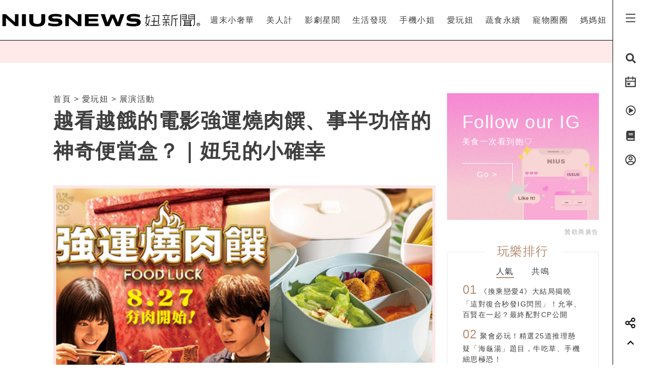

--- FILE ---
content_type: text/html; charset=UTF-8
request_url: https://www.niusnews.com/=P1mmllxx4
body_size: 84227
content:
<!DOCTYPE html>
<html lang="zh-tw">
  <head>
  	<base href="https://www.niusnews.com/" />

    <!-- Required meta tags always come first -->
    <meta charset="utf-8">
    <meta name="viewport" content="width=device-width, initial-scale=1, shrink-to-fit=no">
    <meta http-equiv="x-ua-compatible" content="ie=edge">


<meta itemprop="image" content="https://imgs.niusnews.com/upload/posts/posts_image3_110066_1628835369.jpg">
<meta itemprop="author" content="NIUSNEWS">
<meta itemprop="name" content="越看越餓的電影強運燒肉饌、事半功倍的神奇便當盒？｜妞兒的小確幸">
<meta itemprop="datePublished" content="2021-08-16 11:00:00">

<meta property="og:site_name" content="妞新聞 niusnews"/>
<meta property="og:title" content="越看越餓的電影強運燒肉饌、事半功倍的神奇便當盒？｜妞兒的小確幸 | 愛玩妞 | 妞新聞 niusnews"/>
<meta property="og:description" content="1.《強運燒肉饌》

活動日期｜即日起至08月22日 止電影介紹｜最美吃貨土屋太鳳攜手放浪兄弟NAOTO找尋夢幻燒肉大挑戰！日本「最懂吃」的 妞兒的小確幸、強運燒肉饌、鬼門、ZING日日便當盒、琴酒天堂、畫出暖心手感、我的第一堂iPad人物電繪課、妞活動、贈書"/>
<meta property="og:url" content="https://www.niusnews.com/=P1mmllxx4"/>
<meta property="og:image" content="https://imgs.niusnews.com/upload/posts/posts_image3_110066_1628835369.jpg"/>

<link rel="canonical" href="https://www.niusnews.com/=P1mmllxx4"/>


<meta property=article:tag content=妞兒的小確幸>
<meta property=article:tag content=強運燒肉饌>
<meta property=article:tag content=鬼門>
<meta property=article:tag content=ZING日日便當盒>
<meta property=article:tag content=琴酒天堂>
<meta property=article:tag content=畫出暖心手感>
<meta property=article:tag content=我的第一堂iPad人物電繪課>
<meta property=article:tag content=妞活動>
<meta property=article:tag content=贈書>
<meta property=article:section content=愛玩妞>



<script type="application/ld+json">
{
        "@context": "https://schema.org",
        "@type": "NewsArticle",
        "mainEntityOfPage": "https://www.niusnews.com/=P1mmllxx4",
        "headline": "愛玩妞",
        "url": "https://www.niusnews.com/=P1mmllxx4",
        "thumbnailUrl": "https://imgs.niusnews.com/upload/posts/posts_image3_110066_1628835369.jpg",
        "articleSection":"愛玩妞",
        "image":{
                "@type":"ImageObject",
                "url":"https://imgs.niusnews.com/upload/posts/posts_image3_110066_1628835369.jpg"
        },
        "dateCreated": "2021-08-13T14:16:09+08:00",
        "datePublished": "2021-08-16T11:00:00+08:00",
        "dateModified": "2021-08-13T15:18:04+08:00",
        "publisher": {
                "@type": "Organization",
                "name": " Niusnews妞新聞",
        "logo": {
                "@type": "ImageObject",
                "url": "https://assets.niusnews.com/logo/niusnews+logo+2017-01.png"
                }
        },
        "author":{
                "@type":"Organization",
                "name":"Niusnews妞新聞"
        },
        "keywords":["妞兒的小確幸","強運燒肉饌","鬼門","ZING日日便當盒","琴酒天堂","畫出暖心手感","我的第一堂iPad人物電繪課","妞活動","贈書"],
        "description": "1.《強運燒肉饌》\n\n活動日期｜即日起至08月22日 止電影介紹｜最美吃貨土屋太鳳攜手放浪兄弟NAOTO找尋夢幻燒肉大挑戰！日本「最懂吃」的 妞兒的小確幸、強運燒肉饌、鬼門、ZING日日便當盒、琴酒天堂、畫出暖心手感、我的第一堂iPad人物電繪課、妞活動、贈書"}
</script>


<base href="https://www.niusnews.com/" />
<link rel="alternate" type="application/rss+xml" title="niusnews 妞新聞" href="https://feeds.feedburner.com/Niusnews" />
<meta name="Copyright" content="Copyright © 2011-2016, niusnews.com" />
<meta name="reply-to" content="service4n@niusnews.com" />
<meta name="robots" content="all" />
<meta property="fb:app_id" content="233004720096204"/>
<meta property="og:type" content="article"/>
<meta property="fb:pages" content="122152121162647" />
<meta property="article:author" content="https://www.facebook.com/niusnews" />
<meta property="article:publisher" content="https://www.facebook.com/niusnews" />

<title>越看越餓的電影強運燒肉饌、事半功倍的神奇便當盒？｜妞兒的小確幸 | 妞兒的小確幸、強運燒肉饌、鬼門、ZING日日便當盒、琴酒天堂、畫出暖心手感、我的第一堂iPad人物電繪課、妞活動、贈書 | 愛玩妞 | 妞新聞 niusnews</title>
<meta name="keywords" content="niusnews,妞新聞,妞兒的小確幸,強運燒肉饌,鬼門,ZING日日便當盒,琴酒天堂,畫出暖心手感,我的第一堂iPad人物電繪課,妞活動,贈書" />
<meta name="description" content="1.《強運燒肉饌》

活動日期｜即日起至08月22日 止電影介紹｜最美吃貨土屋太鳳攜手放浪兄弟NAOTO找尋夢幻燒肉大挑戰！日本「最懂吃」的 妞兒的小確幸、強運燒肉饌、鬼門、ZING日日便當盒、琴酒天堂、畫出暖心手感、我的第一堂iPad人物電繪課、妞活動、贈書" />


<link rel="shortcut icon" href="https://www.niusnews.com/favicon.ico" />

<meta http-equiv='expires' content='-1' />
<meta http-equiv='pragma' content='no-cache' />



<link rel="stylesheet" href="https://cdnjs.cloudflare.com/ajax/libs/twitter-bootstrap/4.0.0-alpha.6/css/bootstrap.min.css" />

<script src="https://cdnjs.cloudflare.com/ajax/libs/jquery/3.2.1/jquery.min.js"></script>
<script src="https://cdnjs.cloudflare.com/ajax/libs/tether/1.4.0/js/tether.min.js" integrity="sha384-DztdAPBWPRXSA/3eYEEUWrWCy7G5KFbe8fFjk5JAIxUYHKkDx6Qin1DkWx51bBrb" crossorigin="anonymous"></script>


<script src="https://cdnjs.cloudflare.com/ajax/libs/twitter-bootstrap/4.0.0-alpha.6/js/bootstrap.min.js"></script>

<link rel="stylesheet" href="css/idangerous.swiper.css">
<script defer src="js/idangerous.swiper.min.js"></script>

<!-- <script defer src="https://use.fontawesome.com/releases/v5.0.6/js/all.js"></script> -->
<!-- <script defer src="https://use.fontawesome.com/releases/v5.0.6/js/v4-shims.js"></script> -->
<!-- <script defer src="https://assets.niusnews.com/fa.5.10/js/all.min.js" crossorigin="anonymous"></script>
<script defer src="https://assets.niusnews.com/fa.5.10/js/v4-shims.min.js"></script> -->

<script src="https://cdnjs.cloudflare.com/ajax/libs/font-awesome/5.9.0/js/all.min.js" integrity="sha512-LW9+kKj/cBGHqnI4ok24dUWNR/e8sUD8RLzak1mNw5Ja2JYCmTXJTF5VpgFSw+VoBfpMvPScCo2DnKTIUjrzYw==" crossorigin="anonymous" referrerpolicy="no-referrer"></script>
<script src="https://cdnjs.cloudflare.com/ajax/libs/font-awesome/5.9.0/js/v4-shims.min.js" integrity="sha512-91m+ZGg5aSL6XUpAOw+c8vzTsNw2lwwQow/mqunXctqfMV1/d1b/fWF8m10bxnF0qJ3bEHSQuvv0bKqR3AEiiQ==" crossorigin="anonymous" referrerpolicy="no-referrer"></script>


<link rel="stylesheet" href="css/v5/meta.css?20230131">

<style>

</style>



<script type="text/javascript">

var isBusy = false;

jQuery.fn.center = function () {
    this.css("position","absolute");
    this.css("top", ( $(window).height() - this.outerHeight() ) / 2+$(window).scrollTop() + "px");
    this.css("left", ( $(window).width() - this.outerWidth() ) / 2+$(window).scrollLeft() + "px");
    return this;
}
jQuery.fn.randomize = function(selector){
  (selector ? this.find(selector) : this).parent().each(function(){
        $(this).children(selector).sort(function(){
            return Math.random() - 0.5;
        }).detach().appendTo(this);
    });

  return this;
}


var u_id = 0;

if('utm_source' in sessionStorage){
  u_id = sessionStorage['utm_source'];
}



var url = new URL(location.href);
var params = url.searchParams;
if(params.has('utm_source')){
  sessionStorage.setItem('pp_source',params.get('utm_source'));
}
if(params.has('utm_medium')){
  sessionStorage.setItem('pp_medium',params.get('utm_medium'));
}
if(params.has('utm_campaign')){
  sessionStorage.setItem('pp_campaign',params.get('utm_campaign'));
}


</script>


<!-- Google tag (gtag.js) -->
<script async src="https://www.googletagmanager.com/gtag/js?id=G-EX7HC69RDJ"></script>
<script>
  window.dataLayer = window.dataLayer || [];
  function gtag(){dataLayer.push(arguments);}
  gtag('js', new Date());


  
  gtag('config', 'G-EX7HC69RDJ',{ 'send_page_view': false });

  var gdata = {
    page_title: window.document.title,
    page_location: window.location.href,
    page_path: window.location.pathname,
    send_to: 'G-EX7HC69RDJ'
  };

      gdata['channel_id'] = '17';
        gdata['kind_id'] = '96';
        gdata['date_from'] = '2021-08-16';
        gdata['author_name'] = '妞編輯';
        gdata['country'] = 'US';
  
  if('utm_source' in sessionStorage){
    gdata['source'] = sessionStorage['utm_source'];
  }

  gtag('event', 'page_view', gdata);


</script>


<script>

  
    (function(i,s,o,g,r,a,m){i['GoogleAnalyticsObject']=r;i[r]=i[r]||function(){
    (i[r].q=i[r].q||[]).push(arguments)},i[r].l=1*new Date();a=s.createElement(o),
    m=s.getElementsByTagName(o)[0];a.async=1;a.src=g;m.parentNode.insertBefore(a,m)
    })(window,document,'script','https://www.google-analytics.com/analytics.js','ga');

    ga('create', 'UA-2484953-6', 'auto');


    
          ga('set', 'dimension1', '17');
              ga('set', 'dimension2', '96');
              ga('set', 'dimension3', '妞編輯');
              ga('set', 'dimension4', 'US');
    
    if('utm_source' in sessionStorage){
      ga('set', 'dimension5', sessionStorage['utm_source']);
    }

    ga('send', 'pageview');


    if('utm_source' in sessionStorage){
      ga('create', 'UA-2484953-17', 'auto',{'name':'WifiProperty'});
      ga('WifiProperty.send', 'pageview');
    }


    

    

</script>

<script type="text/javascript">
  if (typeof _gaq === 'undefined' || typeof _gaq !== 'object') {
    var _gaq = {};
    _gaq.push =  function(array){
      if(array[0] === '_trackPageview'){
        //  dataLayer.push({
        //   'event': 'pageview',
        //   'pagePath': array[1]
        // });

      }else if(array[0] === '_trackEvent'){
        // dataLayer.push({
        //   'event': 'event',
        //   'category': array[1],
        //   'action': array[2],
        //   'label': array[3],
        //   'value': array[4]
        // });
        category = array[1];
        action  = array[2];
        label = array[3];
        value = array[4]?array[4]:0;

        gaV4('send', 'event', category,action,label,value, {'nonInteraction': 1});
      }
    }
  }
</script>

<script>
function gaV4(send,evt,category,action,label,value){
  gtag('event', category, {
    event_action:typeof(action) !== "undefined"?action:"",
    event_category:typeof(category) !== "undefined"?category:"",
    event_label:typeof(label) !== "undefined"?label:"",
    event_value:typeof(value) !== "undefined"?value:"",
  });
  // ga( 'send', 'event', category, action, label);
}
</script>

<script>

var isBusy = false;


var isLogin = 0;
var fbLoginUrl = 'https://www.facebook.com/v8.0/dialog/oauth?client_id=233004720096204&redirect_uri=https%3A%2F%2Fwww.niusnews.com%2Fauth%2Foauth&state=https%3A%2F%2Fwww.niusnews.com%2F%3DP1mmllxx4&scope=email&auth_type=rerequest';
var fbLogoutUrl = '';





var _naq = [];

window.onbeforeunload = function(){
  $.ajaxSetup({async:false});
  sendNaq();
  $.ajaxSetup({async:true});
}

_naq.push(['View', 'View', 'v110066',location.href,1,u_id]);

function sendNaq(){
  if(_naq.length != 0){

    for(i=0;i<_naq.length;i++){
      $.ajax({
        url: 'index.php/api/g',
        data : {t:_naq[i][0],k:_naq[i][1],i:_naq[i][2],h:_naq[i][3],v:_naq[i][4],u:_naq[i][5]},
        type :  'GET',
        dataType: 'json',
        error: function(xhr) {
        },
        success: function(response) {
        }
      });
    }

    _naq = [];
  }
}



function doSnsShare(type, text, url){

  if(typeof text == "undefined") text = encodeURIComponent(document.title);
  else text = encodeURIComponent(text);

  if(typeof url == "undefined") url = encodeURIComponent(location.href);
  else url = encodeURIComponent(url);

      text = encodeURIComponent("越看越餓的電影強運燒肉饌、事半功倍的神奇便當盒？｜妞兒的小確幸 | 愛玩妞 | 妞新聞");
  

  switch(type){
    case "fb":
      window.open('https://www.facebook.com/sharer/sharer.php?u='+url);
      gaV4('send', 'event', 'Share', 'click', 'FB');
      break;
    case "google":
      window.open('https://plus.google.com/share?url='+url);
      break;
    case "line":
      // window.open('http://line.me/R/msg/text/?'+text+' '+ url);
      // location.href = 'http://line.me/R/msg/text/?'+text+' '+ url;
      location.href = 'https://social-plugins.line.me/lineit/share?url=' + url;
      gaV4('send', 'event', 'Share', 'click', 'Twitter');
      break;
    case "plurk":
      window.open("http://www.plurk.com/?qualifier=shares&status="+url);
      break;
    case "twitter":
      window.open("http://twitter.com/share?text="+text+"&url="+url);
      gaV4('send', 'event', 'Share', 'click', 'Line');
      break;
  }

}

$(document).ready(function(){

  sendNaq();

  var bstr = "";
  $('a').each(function(){

    // if($(this).find("img").length == 0) return;

    var h = $(this).attr("href");
    if(h != undefined){
      var i = h.indexOf("gotoBanner");

      if(i != -1 && $(this).offset().top > 0){
        bstr += h.substring(i+11,h.length)+",";
      }
    }
  });

  if(bstr == "") return;

  //$.ajaxSetup({async:false});

  $.ajax({
    url: 'index.php/api/br',
    data : {str:bstr},
    type :  'GET',
    dataType: 'json',
    error: function(xhr) {
    },
    success: function(response) {
    }
  });

  //$.ajaxSetup({async:true});

  $("body").bind('copy', function (e) {
    if (typeof window.getSelection == "undefined") return; //IE8 or earlier...

    var body_element = document.getElementsByTagName('body')[0];
    var selection = window.getSelection();

    //if the selection is short let's not annoy our users
    if (("" + selection).length < 30) return;

    if(("" + selection).indexOf("http") == 0){
      alert("網址複製完成");
      return;
    }

    //create a div outside of the visible area
    //and fill it with the selected text
    var newdiv = document.createElement('div');
    newdiv.style.position = 'absolute';
    newdiv.style.left = '-99999px';
    body_element.appendChild(newdiv);
    newdiv.appendChild(selection.getRangeAt(0).cloneContents());

    //we need a <pre> tag workaround
    //otherwise the text inside "pre" loses all the line breaks!
    if (selection.getRangeAt(0).commonAncestorContainer.nodeName == "PRE") {
      newdiv.innerHTML = "<pre>" + newdiv.innerHTML
      + "</pre><br />原文網址: <a href='" + document.location.href + "'>"
      + document.location.href + "</a> &copy; 妞新聞 www.niusnews.com";
    }
    else
      newdiv.innerHTML += "<br /><br />原文網址: <a href='"
      + document.location.href + "'>"
      + document.location.href + "</a> &copy; 妞新聞 www.niusnews.com";

    selection.selectAllChildren(newdiv);
    window.setTimeout(function () { body_element.removeChild(newdiv); }, 200);
  });


});



</script>




<!-- 將這個標記放在標頭中，或放在內文結尾標記前面。 -->
<script src="https://apis.google.com/js/platform.js" async defer>
  {lang: 'zh-TW'}
</script>


<!-- Begin comScore Tag -->
<script>
  var _comscore = _comscore || [];
  _comscore.push({ c1: "2", c2: "22455232" });
  (function() {
    var s = document.createElement("script"), el = document.getElementsByTagName("script")[0]; s.async = true;
    s.src = (document.location.protocol == "https:" ? "https://sb" : "http://b") + ".scorecardresearch.com/beacon.js";
    el.parentNode.insertBefore(s, el);
  })();
</script>
<noscript>
  <img src="http://b.scorecardresearch.com/p?c1=2&c2=22455232&cv=2.0&cj=1" />
</noscript>
<!-- End comScore Tag -->



<!-- Facebook Pixel Code -->
<script>
!function(f,b,e,v,n,t,s){if(f.fbq)return;n=f.fbq=function(){n.callMethod?
n.callMethod.apply(n,arguments):n.queue.push(arguments)};if(!f._fbq)f._fbq=n;
n.push=n;n.loaded=!0;n.version='2.0';n.queue=[];t=b.createElement(e);t.async=!0;
t.src=v;s=b.getElementsByTagName(e)[0];s.parentNode.insertBefore(t,s)}(window,
document,'script','https://connect.facebook.net/en_US/fbevents.js');

fbq('init', '331657133891908');

///=P1mmllxx4










      fbq('init', '508018551326971');
  




fbq('track', "PageView");

</script>
<noscript><img height="1" width="1" style="display:none"
src="https://www.facebook.com/tr?id=331657133891908&ev=PageView&noscript=1"
/></noscript>
<!-- End Facebook Pixel Code -->




<script async='async' src='https://www.googletagservices.com/tag/js/gpt.js'></script>
<script>
  var googletag = googletag || {};
  googletag.cmd = googletag.cmd || [];
</script>

<script>
  var AD22152802429 = 0;
  var AD22152802429_slot;
      if(window.innerWidth < 720){
      AD22152802429 = 1;
      gaV4('send', 'event', 'ADJay', 'show', 'ADJay');
    }
  
  // AD22152802429 = 0;

  googletag.cmd.push(function() {
              
              googletag.defineSlot('/50771036/Niusnews_charming_RectangleA', [300, 250], 'div-gpt-ad-64').addService(googletag.pubads()).setCollapseEmptyDiv(true);
                
              googletag.defineSlot('/50771036/Niusnews_charming_RectangleB', [300, 250], 'div-gpt-ad-10').addService(googletag.pubads()).setCollapseEmptyDiv(true);
                
              googletag.defineSlot('/50771036/Niusnews_charming_RectangleD', [300, 250], 'div-gpt-ad-26').addService(googletag.pubads()).setCollapseEmptyDiv(true);
                
              googletag.defineSlot('/50771036/Niusnews_charming_HalfPage', [300, 600], 'div-gpt-ad-34').addService(googletag.pubads()).setCollapseEmptyDiv(true);
                
              googletag.defineSlot('/50771036/Niusnews_charming_MobileRectangle', [300, 250], 'div-gpt-ad-46').addService(googletag.pubads()).setCollapseEmptyDiv(true);
                
              googletag.defineSlot('/50771036/Niusnews_charming_BottomRectangle', [300, 250], 'div-gpt-ad-55').addService(googletag.pubads()).setCollapseEmptyDiv(true);
                
              googletag.defineSlot('/50771036/OneAD_IP', [1, 1], 'div-gpt-ad-84').addService(googletag.pubads()).setCollapseEmptyDiv(true);
                
              googletag.defineSlot('/50771036/OneAD_MIR', [[1, 1],[300,250]], 'div-gpt-ad-85').addService(googletag.pubads()).setCollapseEmptyDiv(true);
                
              googletag.defineSlot('/50771036/DAN_PMP', [970, 250], 'div-gpt-ad-87').addService(googletag.pubads()).setCollapseEmptyDiv(true);
          
    
    if(AD22152802429){
      console.log("Show 22152802429");
      AD22152802429_slot = googletag.defineSlot('/22152802429/niusnews_1x1_home', [1, 1], 'div-gpt-ad-1639727365638-0').addService(googletag.pubads());
    }

    googletag.pubads().enableSingleRequest();
    googletag.enableServices();
  });
</script>








<!-- mobile -->


<script src="https://cdnjs.cloudflare.com/ajax/libs/lazysizes/5.2.0/lazysizes.min.js" integrity="sha256-h2tMEmhemR2IN4wbbdNjj9LaDIjzwk2hralQwfJmBOE=" crossorigin="anonymous" async=""></script>










<link rel="stylesheet" href="css/v5/view.css?20210422">
<link rel="stylesheet" href="css/v5/japan-i.plugin.css?20200813">


<style>
	iframe.instagram-media{
		margin:15px auto !important;
	}
</style>



  </head>
  <body>



<div id="fb-root"></div>
<script>
  window.fbAsyncInit = function() {
    FB.init({
      appId      : '233004720096204', // App ID
      channelURL : '//www.niusnews.com/index.php/fbchannel.html',
      status     : true, // check login status
      cookie     : true, // enable cookies to allow the server to access the session
      oauth      : true, // enable OAuth 2.0
      xfbml      : true,  // parse XFBML,
      version    : 'v6.0'
    });
  };
// Load the SDK Asynchronously
(function(d, s, id) {
  var js, fjs = d.getElementsByTagName(s)[0];
  if (d.getElementById(id)) {return;}
  js = d.createElement(s); js.id = id;
  js.async=true;
  js.src = "//connect.facebook.net/zh_TW/sdk.js";
  fjs.parentNode.insertBefore(js, fjs);
}(document, 'script', 'facebook-jssdk'));</script>



<style>

.top-menu{
	height:80px;
	background-color: #fff;
	/*-webkit-filter: drop-shadow(3px 3px 3px rgba(136, 136, 136, 0.1));*/
  /*filter: drop-shadow(3px 3px 3px rgba(136, 136, 136, 0.1));*/
  z-index: 10;
  padding-right:70px;
  padding-left: 0px;
  border-bottom: 1px solid #000;
}
.top-menu .top-menu-items{
	display: flex;
	justify-content: space-around;
}
.top-menu .top-menu-items div{
	display: inline-block;
	line-height: 80px;
	width: auto;
	cursor: pointer;
	position: relative;
}

.top-menu .top-menu-items div:after{
	position: absolute;
	bottom: 20px;
	left:0px;
	width: 0px;
	height: 2px;
	background-color: #f4aeae;
	content: '';
	transition: 0.3s cubic-bezier(0.68, -0.55, 0.265, 1.55);
}

.top-menu .top-menu-items div:hover:after{
	width:100%;
}


.left-menu{
	position: fixed;
	right:0px;
	top:0px;
	background-color: #fff;
	width: 70px;
	height: 100%;
	z-index: 20;
	border-left:1px solid #000;
}
.left-menu > div{
	font-size:20px;
	text-align: center;
	margin-bottom:20px;
	transition: 0.3s cubic-bezier(0.68, -0.55, 0.265, 1.55);
	cursor: pointer;
}
.left-menu > div:hover{
	/*color:#f4aeae;*/
	transform: scale(1.5);
}

.left-menu > div:hover .st4{
	opacity: 1.0;
}

.left-menu .left-menu-bar{
	height:80px;
	line-height: 76px;
	transform:translate(0px,3px);
}
.left-menu .left-menu-bar:hover{
	transform: rotate(90deg) scale(1.5) translate(-1px,3px);
}

.col-logo{
	height: 80px;
	padding-top:15px;
}

.logo-heart{
	display: inline-block;
	margin-right:10px;
	margin-left:70px;
	padding-left:15px;
	vertical-align: middle;
}
.logo-name-cn, .logo-name-en, .logo-text{
	display: none;
	vertical-align: middle;
}
.logo-text{
	color:#f4aeae;
	width:200px;
	vertical-align:middle;
	font-size:1.4rem;
	margin-top:0px;
	height: 56px;
	line-height: 56px;
	letter-spacing: 5px;
}


.top-menu-dropdown{
	width:100%;
	height: 240px;
	position: fixed;
	top:80px;
	left:0px;
	z-index: 6;
	background-color: rgba(255,233,233,0.95);
	display: none;
}

.dropdown-post{
	font-size:14px;
	width:240px;
	display: inline-block;
}
.dropdown-post:nth-child(1){
	margin:30px 15px 30px 30px;
}
.dropdown-post:nth-child(2){
	margin:30px 30px 30px 15px;
}
.dropdown-post .subject{
	margin-top:15px;
	font-size:14px;
	color:#3f3f3f;
	height: 40px;
	overflow-y: hidden;
}

.dropdown-post .dropdown-post-wrapper{
	width:240px;
	height:126px;
	overflow: hidden;
	position: relative;
}
.dropdown-post .dropdown-post-loading{
	position: absolute;
	top:50%;
	left:50%;
	font-size:40px;
	margin:-20px 0px 0px -20px;
	z-index: -1;
}
.dropdown-post img{
	object-fit: cover;
	transition: 0.3s cubic-bezier(0.68, -0.55, 0.265, 1.55);
}
.dropdown-post:hover img{
	transform: scale(1.2);
}


.dropdown-kinds{
	max-width:180px;
	border-left:0px solid #fff;
	height:240px;
	padding:30px;
}
.dropdown-kinds a{
	display: block;
	line-height: 36px;
}
.dropdown-kinds a:hover{
	text-decoration: none;
	color:#b58d72;
}


.searchfixed{
	height: 100vh;
	width: 100vw;
	background-color: rgba(255,233,233,.95);
	animation: fadeInUp 0.3s ;
	display: none;
	padding: 20px 5px 20px 5px;
	color: #3f3f3f;
	font-size: 16px;
	/*cursor: url(images/v5/time.png), auto;*/
}
.searchfixed .search-title{
	color:#b58d73;
	font-size: 4rem;
	margin-bottom: 3rem;
	padding-left: 3rem;
}
.searchfixed input, .searchfixed select, .searchfixed option{
  text-align: center;
  background-color: transparent;
  border-width: 0px;
  border-style: solid;
  border-bottom-width: 1px;
  border-bottom-color: #999;
  /*width: calc(100% - 50px);*/
  /*font-size: 80px;*/
  /*color:#b58d73;*/
}
.searchfixed input{
	color:#b58d73;
}.searchfixed option{
	color:#3f3f3f;
}


.searchfixed ::-webkit-input-placeholder { /* Chrome/Opera/Safari */
  color: #888;
}
.searchfixed ::-moz-placeholder { /* Firefox 19+ */
  color: #888;
}
.searchfixed :-ms-input-placeholder { /* IE 10+ */
  color: #888;
}
.searchfixed :-moz-placeholder { /* Firefox 18- */
  color: #888;
}
.searchfixed input:focus{
	outline: none;
}

.hotsearch{
	display: inline-block;
	font-size:0.875rem;
	margin-left: 10px;
	margin-bottom:15px;
	line-height: 20px;
	padding: 5px 15px;
}
.hotsearch a:hover{
	color:inherit;
	text-decoration: none;
}

@keyframes fadeInUp{
	0% {
		transform: translate(0,20px);
		opacity: 0;
	}
	100%{
		transform: translate(0,0);
		opacity: 1;
	}
}


.red-dot{
	width: 6px;height:6px;border-radius: 3px;background-color: red;position: absolute;top:5px;right:15px;
}

@media (max-width: 1120px){
	.top-menu{
		height:60px;
		padding-right:0px;
	}
	.left-menu .left-menu-bar{
		height:60px;
		line-height: 60px;
	}
	.logo-heart{
		margin-left:0px;
		margin-top:10px;
		margin-right:0px;
	}
	.logo-name-cn-m{
		margin-top:2px;
	}
	.left-menu{
		width:40px;
	}
	.searchfixed{
		padding-right:40px;
		position: fixed;
		top:60px;
		left:0px;
	}
	.searchfixed input{
		/*width: 100%;*/
		/*font-size:60px;*/
	}

	.red-dot{
		right:0px;
	}
}

</style>



<h1 style="display: none;">越看越餓的電影強運燒肉饌、事半功倍的神奇便當盒？｜妞兒的小確幸</h1>
<h2 style="display: none;">女孩的心動發現</h2>

<div class="w-100 top-menu top-menu-lg fixed-top hidden-xl-up d-flex justify-content-center align-items-center" style="padding-right:40px;">

					<a href="/">
				<img src="https://assets.niusnews.com/logo/niusnews_logo_2023.svg" width="222">
			</a>
		</div>

<div class="container-fluid top-menu top-menu-xl fixed-top hidden-lg-down">
 	<div class="row no-gutters">
		<div class="col-4 col-lg-4 col-logo d-flex justify-contents-center align-items-center pt-0">

		<a href="/"><img src="https://assets.niusnews.com/logo/niusnews_logo_2023.svg" width="400" style="max-width: 100%;"></a>


<a href="/"><div class="logo-text">女孩的心動發現</div></a>

		</div>
		<div class="col-8 col-lg-8 top-menu-items text-right">
											<div data-code="NiusLuxury"><a href="/channel/NiusLuxury" onclick="gaV4('send', 'event','top-channel','click', 'NiusLuxury' );">週末小奢華</a></div>
											<div data-code="charming"><a href="/channel/charming" onclick="gaV4('send', 'event','top-channel','click', 'charming' );">美人計</a></div>
											<div data-code="entertainment"><a href="/channel/entertainment" onclick="gaV4('send', 'event','top-channel','click', 'entertainment' );">影劇星聞</a></div>
											<div data-code="life"><a href="/channel/life" onclick="gaV4('send', 'event','top-channel','click', 'life' );">生活發現</a></div>
											<div data-code="missphone"><a href="/channel/missphone" onclick="gaV4('send', 'event','top-channel','click', 'missphone' );">手機小姐</a></div>
											<div data-code="misstrip"><a href="/channel/misstrip" onclick="gaV4('send', 'event','top-channel','click', 'misstrip' );">愛玩妞</a></div>
											<div data-code="vegan"><a href="/channel/vegan" onclick="gaV4('send', 'event','top-channel','click', 'vegan' );">蔬食永續</a></div>
											<div data-code="pets"><a href="/channel/pets" onclick="gaV4('send', 'event','top-channel','click', 'pets' );">寵物圈圈</a></div>
											<div data-code="mamanius"><a href="/channel/mamanius" onclick="gaV4('send', 'event','top-channel','click', 'mamanius' );">媽媽妞</a></div>
										<!-- <div data-code=""><a href="/stuff" onclick="gaV4('send', 'event','top-channel','click', 'stuff' );">好物編輯台</a></div> -->
		</div>
 	</div>
</div>


<div class="searchfixed text-center">
	<div style="max-width: 700px;margin: auto;padding-top: 50px">
		<div style="float: right;padding-right: 30px">
			<img src="images/v5/svg/close.svg" style="width: 20px;cursor: pointer;" onclick="$('.searchfixed').hide();">
		</div>
		<div class="search-title">Search</div>
				<input type="text" class="txt-search-kw" placeholder="請輸入欲搜尋關鍵字">
		<br>

		<div style="display: inline-block;font-size:1.5rem;margin-top: 3rem" class="txt-dancing">tags</div>
						<div class="hotsearch">
				<a href="/search/new/香港走走">香港走走</a>
			</div>
						<div class="hotsearch">
				<a href="/search/new/鬼滅之刃">鬼滅之刃</a>
			</div>
						<div class="hotsearch">
				<a href="/search/new/2026葛萊美獎得獎名單">2026葛萊美獎得獎名單</a>
			</div>
						<div class="hotsearch">
				<a href="/search/new/當日運勢">當日運勢</a>
			</div>
						<div class="hotsearch">
				<a href="/search/new/鬼滅之刃聯名">鬼滅之刃聯名</a>
			</div>
				</div>
</div>

<script>
$(document).ready(function(){
	$(".txt-search-kw").keyup(function(e){
    var code = e.which; // recommended to use e.which, it's normalized across browsers
    if(code==13){
    	if($(".sel-search-subkind").val()){
    		searchData();
    		$('.searchfixed').hide();
    	}else{
	    	e.preventDefault();
	    	location.href = "/search/new/"+$('.txt-search-kw').val();
    	}
    }
	});
});
</script>



<div class="top-menu-dropdown">
	<div class="container-fluid" style="max-width:900px;margin:auto;height:100%;">
		<div class="row no-gutters">
			<div class="col dropdown-kinds">
				<a href="/">美人計</a>
			</div>
			<div class="col col-md-auto dropdown-posts">

			</div>
		</div>
	</div>

</div>


<div class="left-menu">
	<div class="left-menu-bar">
		<!-- <i class="fas fa-bars" aria-hidden="true"></i> -->
		<!-- <img src="https://assets.niusnews.com/icon/v6/icon_bar.svg" width=25> -->
		 
	<svg width="25" height="25" viewBox="0 0 20 20" fill="none" xmlns="http://www.w3.org/2000/svg">
		<path d="M2.5 3.33334H17.5V5.00001H2.5V3.33334ZM2.5 9.16668H17.5V10.8333H2.5V9.16668ZM2.5 15H17.5V16.6667H2.5V15Z" fill="currentColor"/>
	</svg>
	
	</div>
	<div class="left-menu-search"><i class="fa fa-search" aria-hidden="true"></i></div>
	<!-- <div class="left-menu-smile" data-animation="false"  data-toggle="tooltip" data-placement="left" title="妞達人"><i class="fa fa-smile-o" aria-hidden="true"></i></div> -->

	<div class="left-menu-event" data-animation="false" data-toggle="tooltip" data-placement="left" title="妞活動">
		<a href="/event" onclick="gaV4('send', 'event','right-menu','click', 'event' );">
			<!-- <i class="fa fa-bullhorn" aria-hidden="true"></i> -->
			<!-- <img src="https://assets.niusnews.com/icon/v6/icon_event.svg" width=25> -->
			 
			<svg width="25" height="25" viewBox="0 0 20 20" fill="none" xmlns="http://www.w3.org/2000/svg">
				<path d="M14.1667 2.5H17.5C17.721 2.5 17.933 2.5878 18.0892 2.74408C18.2455 2.90036 18.3333 3.11232 18.3333 3.33334V16.6667C18.3333 16.8877 18.2455 17.0996 18.0892 17.2559C17.933 17.4122 17.721 17.5 17.5 17.5H2.49999C2.27898 17.5 2.06701 17.4122 1.91073 17.2559C1.75445 17.0996 1.66666 16.8877 1.66666 16.6667V3.33334C1.66666 3.11232 1.75445 2.90036 1.91073 2.74408C2.06701 2.5878 2.27898 2.5 2.49999 2.5H5.83332V0.833336H7.49999V2.5H12.5V0.833336H14.1667V2.5ZM16.6667 7.5V4.16667H14.1667V5.83334H12.5V4.16667H7.49999V5.83334H5.83332V4.16667H3.33332V7.5H16.6667ZM16.6667 9.16667H3.33332V15.8333H16.6667V9.16667ZM4.99999 10.8333H9.16666V14.1667H4.99999V10.8333Z" fill="currentColor"/>
			</svg>
	
		</a>
	</div>

	<div class="left-menu-video" data-animation="false" data-toggle="tooltip" data-placement="left" title="妞影音">
		<a href="/video" onclick="gaV4('send', 'event','right-menu','click', 'video' );">
			<i class="fa fa-play-circle-o" aria-hidden="true"></i>
		</a>
	</div>

	<!-- <div class="left-menu-niusselect" data-animation="false" data-toggle="tooltip" data-placement="left" title="剁手指小姐">
		<a href="/channel/select" onclick="gaV4('send', 'event','right-menu','click', 'select' );"><img src="images/v5/svg/niusselect.svg" width=27></a>
	</div> -->
	<div class="left-menu-lab" data-animation="false" data-toggle="tooltip" data-placement="left" title="妞評比百科">
		<a href="/lab" onclick="gaV4('send', 'event','right-menu','click', 'select' );">
			<!-- <img src="https://assets.niusnews.com/niuspedia/icon.png" width=35> -->
			<i class="fas fa-book" aria-hidden="true"></i>
		</a>
	</div>

	<!-- <div class="left-menu-pinkpick" data-animation="false" data-toggle="tooltip" data-placement="left" title="粉色選物店">
		<a href="/pinkpick" target="_blank" onclick="gaV4('send', 'event','right-menu','click', 'pinkpick' );"><img src="images/pinkpick/logo/logo_1_000.svg" width=25></a>
	</div> -->
	

	<div class="left-menu-user" data-animation="false" data-toggle="tooltip" data-placement="left" title="妞會員" style="position: relative;">

				<a href="javascript:void(openGeneralLogin())" style="">
					<!-- <i class="fas fa-user" aria-hidden="true"></i> -->
			<!-- <img src="https://assets.niusnews.com/icon/v6/icon_member.svg" width=25> -->
			<!-- <img src="images/v5/svg/bow-right.svg" width=22> -->
			 
			<svg width="25" height="25" viewBox="0 0 20 20" fill="none" xmlns="http://www.w3.org/2000/svg">
				<path d="M9.99999 18.3333C5.39749 18.3333 1.66666 14.6025 1.66666 9.99999C1.66666 5.39749 5.39749 1.66666 9.99999 1.66666C14.6025 1.66666 18.3333 5.39749 18.3333 9.99999C18.3333 14.6025 14.6025 18.3333 9.99999 18.3333ZM5.84416 15.2133C7.02378 16.1564 8.48972 16.6691 9.99999 16.6667C11.6417 16.6667 13.1442 16.0733 14.3058 15.09C13.7631 14.5331 13.1142 14.0907 12.3975 13.789C11.6808 13.4873 10.9109 13.3323 10.1333 13.3333C9.32715 13.3324 8.52958 13.499 7.79121 13.8227C7.05285 14.1463 6.38981 14.6199 5.84416 15.2133ZM4.67999 14.0167C5.38037 13.2734 6.22555 12.6814 7.16344 12.2773C8.10133 11.8731 9.11206 11.6653 10.1333 11.6667C11.118 11.6654 12.0933 11.8586 13.0031 12.2353C13.9129 12.612 14.7394 13.1647 15.435 13.8617C16.1484 12.8576 16.5697 11.6755 16.6521 10.4466C16.7346 9.21765 16.475 7.98989 15.9021 6.89954C15.3292 5.80918 14.4654 4.89884 13.4066 4.26953C12.3478 3.64021 11.1354 3.31652 9.90383 3.33437C8.67226 3.35221 7.46971 3.71089 6.42959 4.37062C5.38947 5.03035 4.55246 5.96532 4.0114 7.07182C3.47034 8.17832 3.2464 9.41308 3.36442 10.6391C3.48244 11.8651 3.9378 13.0345 4.67999 14.0175V14.0167ZM9.99999 10.8333C9.11593 10.8333 8.26809 10.4821 7.64297 9.85701C7.01785 9.23189 6.66666 8.38404 6.66666 7.49999C6.66666 6.61593 7.01785 5.76809 7.64297 5.14297C8.26809 4.51785 9.11593 4.16666 9.99999 4.16666C10.884 4.16666 11.7319 4.51785 12.357 5.14297C12.9821 5.76809 13.3333 6.61593 13.3333 7.49999C13.3333 8.38404 12.9821 9.23189 12.357 9.85701C11.7319 10.4821 10.884 10.8333 9.99999 10.8333ZM9.99999 9.16666C10.442 9.16666 10.8659 8.99106 11.1785 8.6785C11.4911 8.36594 11.6667 7.94202 11.6667 7.49999C11.6667 7.05796 11.4911 6.63404 11.1785 6.32148C10.8659 6.00892 10.442 5.83332 9.99999 5.83332C9.55796 5.83332 9.13404 6.00892 8.82148 6.32148C8.50892 6.63404 8.33332 7.05796 8.33332 7.49999C8.33332 7.94202 8.50892 8.36594 8.82148 8.6785C9.13404 8.99106 9.55796 9.16666 9.99999 9.16666Z" fill="currentColor"/>
			</svg>
	
		</a>

			</div>


	<!-- <div class="left-menu-pets" data-animation="false" data-toggle="tooltip" data-placement="left" title="寵物圈圈">
		<a href="/member/pets" onclick="gaV4('send', 'event','right-menu','click', 'pets' );">
			<i class="fas fa-paw"></i>
		</a>
	</div> -->


	<!-- <div class="left-menu-milktea" data-animation="false" data-toggle="tooltip" data-placement="left" title="台灣奶茶節">
		<a href="/milktea2020" target="_blank" onclick="gaV4('send', 'event','right-menu','click', 'milktea' );"><img src="https://assets.niusnews.com/event_2020/milktea/icon-cup.svg" width=30></a>
	</div>
 -->
 	<!-- <div class="left-menu-coffee" data-animation="false" data-toggle="tooltip" data-placement="left" title="咖啡日安">
		<a href="/everydaycoffee2022" target="_blank" onclick="gaV4('send', 'event','right-menu','click', 'coffee' );">
			<i class="fas fa-mug-hot" aria-hidden="true"></i>
		</a>
	</div> -->


	<!-- <div class="left-menu-sharp" data-animation="false" data-toggle="tooltip" data-placement="left" title="SHARP夏普">
		<a href="/event/sharp" onclick="gaV4('send', 'event','right-menu','click', 'sharp' );">
			<svg width="25" height="25" fill="currentColor" xmlns="http://www.w3.org/2000/svg" viewBox="0 0 192 192">
				<path d="m96,26.45c-26.25,0-38.21,6.73-38.21,12.97s11.96,12.97,38.21,12.97,38.21-6.73,38.21-12.97-11.96-12.97-38.21-12.97Z"/><path d="m161.05,52.81l-4.1-28.2c-1.46-10.03-10.2-17.59-20.33-17.59H55.38c-10.13,0-18.87,7.56-20.33,17.59l-4.1,28.19c-.21,1.45-.32,2.93-.32,4.4v100.81c0,10.62,8.1,19.39,18.45,20.44v.92c0,2.06,1.67,3.74,3.74,3.74h13.84c2.06,0,3.74-1.67,3.74-3.74v-.81h51.21v.81c0,2.06,1.67,3.74,3.74,3.74h13.84c2.06,0,3.74-1.67,3.74-3.74v-.92c10.35-1.05,18.45-9.82,18.45-20.44V57.2c0-1.47-.11-2.95-.32-4.39Zm-10.89,105.21c0,5.15-4.19,9.34-9.34,9.34H51.17c-5.15,0-9.34-4.19-9.34-9.34V57.2c0-.93.07-1.86.2-2.78l4.1-28.2c.66-4.56,4.64-7.99,9.24-7.99h81.23c4.6,0,8.58,3.44,9.24,7.99l4.11,28.2c.13.91.2,1.85.2,2.78v100.81Z"/><path d="m125.3,64.31h-28.63c-3.09,0-5.6,2.51-5.6,5.6s2.51,5.6,5.6,5.6h28.63c3.09,0,5.6-2.51,5.6-5.6s-2.51-5.6-5.6-5.6Z"/><path d="m82.59,64.31h-6.35c-3.09,0-5.6,2.51-5.6,5.6s2.51,5.6,5.6,5.6h6.35c3.09,0,5.6-2.51,5.6-5.6s-2.51-5.6-5.6-5.6Z"/><path d="m62.15,64.31h-6.35c-3.09,0-5.6,2.51-5.6,5.6s2.51,5.6,5.6,5.6h6.35c3.09,0,5.6-2.51,5.6-5.6s-2.51-5.6-5.6-5.6Z"/>
			</svg>
		</a>
	</div> -->

<!-- 	<div class="left-menu-pineapplecakes" data-animation="false" data-toggle="tooltip" data-placement="left" title="鳳梨酥名品點點名">
		<a href="/Pineapplecakes?utm_source=nius&utm_medium=bn&utm_campaign=sidebar" target="_blank" onclick="gaV4('send', 'event','right-menu','click', 'pineapplecakes' );"><img src="https://assets.niusnews.com/event_2020/pineapplecakes/images/menu-pineapple.svg?1" width=30></a>
	</div> -->




</div>



<style>
.burger-menu{
	position: relative;
	position: fixed;
	top:0px;
	left:0px;
	width: 100%;
	height: 100%;
	z-index: 9998;
	background-color: rgba(255,233,233,.95);
	animation: fadeInUp 0.3s ;
	/*cursor: url(images/v5/time.png), auto;*/
	overflow-y: scroll;
	display: none;
	padding-top:60px;
}
.burger-menu .btn-sns a:hover{
	color:inherit;
}
.burger-menu input:focus{
	outline: none;
}

.burger-menu ::-webkit-input-placeholder { /* Chrome/Opera/Safari */
  color: #3f3f3f;
}
.burger-menu ::-moz-placeholder { /* Firefox 19+ */
  color: #3f3f3f;
}
.burger-menu :-ms-input-placeholder { /* IE 10+ */
  color: #3f3f3f;
}
.burger-menu :-moz-placeholder { /* Firefox 18- */
  color: #3f3f3f;
}

.burger-menu .channel-name a{
	font-size:1.5rem;
	color:#b58d72;
}
.burger-menu .kind-name a{
	font-size:0.875rem;
	line-height: 2.0rem;
}

.burger-menu .channel-name a:hover, .burger-menu .kind-name a:hover{
	text-decoration: none;
	color:auto;
}
.burger-channels{
	padding:60px 0px;
}

.burger-menu .btn-close{
	position: absolute;top:-30px;right:0px;font-size:2rem;cursor:pointer;
}
.burger-menu .btn-close img{
	width:45px;
}

@media (max-width: 1120px){
  .burger-menu .container{
    margin-right:0px;
  }
  .burger-channels{
  	padding:5px 0px;
  }
  .burger-menu{
		padding-top:15px;
  }
  .col-burger-channel-sm{
  	margin-bottom:0px;
  	border-bottom:1px solid #fff;
  }
  .col-burger-channel-sm .kind-name{
  	display: inline-block;
  	margin:0px 12px 0px 0px;
  }
  .burger-menu .btn-close{
		position: absolute;top:-15px;
	}
  .burger-menu .btn-close img{
		width:35px;
	}
	.burger-menu{
		background-color: rgba(255,233,233,1);
	}
}

</style>


<div class="burger-menu">

<div class="container" style="position: relative;max-width:1060px;">
	<div class="row">
		<div class="col-12 text-center">
			<div class="txt-h1 hidden-md-down"  style="margin-bottom:15px;width:100%;margin-top:0px;padding:0px;">
				Follow Us
				<span class="blink_me">_</span>
				<span style="font-size:1.2rem;" class="btn-sns">
					<a href="https://www.facebook.com/niusnews" target="_blank"><i class="fa fa-facebook" aria-hidden="true" style="margin:0px 5px;"></i></a>
					<a href="https://www.instagram.com/niusnews/" target="_blank"><i class="fa fa-instagram" aria-hidden="true" style="margin:0px 5px;"></i></a>
					<a href="https://www.youtube.com/channel/UCa6UUZOQ2RnuwgTaxnwLwIw" target="_blank"><i class="fa fa-youtube-play" aria-hidden="true" style="margin:0px 5px;"></i></a>
					<a href="https://line.me/ti/p/%40niusnews" target="_blank"><img src="images/v5/svg/line.svg" width=30 style="margin-bottom:5px;"></a>
				</span>
			</div>

			<div class="hidden-lg-up"  style="margin-bottom:0px;width:100%;margin-top:0px;padding:0px;">
				Follow Us
				<span class="blink_me">_</span>
				<span style="font-size:1.2rem;" class="btn-sns">
					<a href="https://www.facebook.com/niusnews" target="_blank"><i class="fa fa-facebook" aria-hidden="true" style="margin:0px 5px;"></i></a>
					<a href="https://www.instagram.com/niusnews/" target="_blank"><i class="fa fa-instagram" aria-hidden="true" style="margin:0px 5px;"></i></a>
					<a href="https://www.youtube.com/channel/UCa6UUZOQ2RnuwgTaxnwLwIw" target="_blank"><i class="fa fa-youtube-play" aria-hidden="true" style="margin:0px 5px;"></i></a>
					<a href="https://line.me/ti/p/%40niusnews" target="_blank"><img src="images/v5/svg/line.svg" width=30 style="margin-bottom:5px;"></a>
				</span>
			</div>

		</div>
	</div>
	<div class="row no-gutters burger-channels hidden-md-down" style="font-size:14px;color:#3f3f3f;">
						<div class="col col-burger-channel" data-code="NiusLuxury">
			<div class="channel-name"><a href="/channel/NiusLuxury">週末小奢華</a></div>
			<div class="kind-name"><a href="/channel/NiusLuxury">ALL</div>												<div class="kind-name"><a href="/NiusLuxury/cosmetic" class="f-000">美妝香氛</a></div>
																<div class="kind-name"><a href="/NiusLuxury/fashion" class="f-000">時尚精品</a></div>
																<div class="kind-name"><a href="/NiusLuxury/travel" class="f-000">星級旅宿</a></div>
																<div class="kind-name"><a href="/NiusLuxury/restaurant" class="f-000">輕奢餐廳</a></div>
																<div class="kind-name"><a href="/NiusLuxury/life" class="f-000">質感生活</a></div>
									</div>
				<div class="w-100 hidden-lg-up"></div>
				<div class="col col-burger-channel" data-code="charming">
			<div class="channel-name"><a href="/channel/charming">美人計</a></div>
			<div class="kind-name"><a href="/channel/charming">ALL</div>												<div class="kind-name"><a href="/channel/charming/106" target="_blank" class="f-000">日韓妝什麼</a></div>
																<div class="kind-name"><a href="/channel/charming/103" target="_blank" class="f-000">美妝保養</a></div>
																<div class="kind-name"><a href="/channel/charming/104" target="_blank" class="f-000">時尚穿搭</a></div>
																<div class="kind-name"><a href="/channel/charming/123" target="_blank" class="f-000">運動瘦身</a></div>
																<div class="kind-name"><a href="/channel/hair" class="f-000">妞髮廊</a></div>
																<div class="kind-name"><a href="/cchan" class="f-000">CChannel</a></div>
																<div class="kind-name"><a href="/channel/japani" class="f-000">愛醬推日本</a></div>
																<div class="kind-name"><a href="/lab" class="f-000">妞評比百科</a></div>
									</div>
				<div class="w-100 hidden-lg-up"></div>
				<div class="col col-burger-channel" data-code="entertainment">
			<div class="channel-name"><a href="/channel/entertainment">影劇星聞</a></div>
			<div class="kind-name"><a href="/channel/entertainment">ALL</div>												<div class="kind-name"><a href="/event/niustar/202405" class="f-000">妞主打星</a></div>
																<div class="kind-name"><a href="/channel/entertainment/182" target="_blank" class="f-000">名人在幹嘛</a></div>
																<div class="kind-name"><a href="/channel/entertainment/188" target="_blank" class="f-000">音樂前線</a></div>
																<div class="kind-name"><a href="/channel/entertainment/183" target="_blank" class="f-000">電影介紹</a></div>
																<div class="kind-name"><a href="/channel/entertainment/184" target="_blank" class="f-000">追劇推薦</a></div>
																<div class="kind-name"><a href="/channel/entertainment/185" target="_blank" class="f-000">卡通動漫</a></div>
																<div class="kind-name"><a href="/channel/entertainment/187" target="_blank" class="f-000">妞私藏片單</a></div>
																<div class="kind-name"><a href="/channel/entertainment/186" target="_blank" class="f-000">綜藝娛樂</a></div>
																<div class="kind-name"><a href="/channel/onippon" class="f-000">Onippon</a></div>
									</div>
				<div class="w-100 hidden-lg-up"></div>
				<div class="col col-burger-channel" data-code="life">
			<div class="channel-name"><a href="/channel/life">生活發現</a></div>
			<div class="kind-name"><a href="/channel/life">ALL</div>												<div class="kind-name"><a href="/channel/life/109" target="_blank" class="f-000">新鮮事</a></div>
																<div class="kind-name"><a href="/channel/life/110" target="_blank" class="f-000">私話題</a></div>
																<div class="kind-name"><a href="/channel/life/111" target="_blank" class="f-000">可愛</a></div>
																<div class="kind-name"><a href="/channel/life/112" target="_blank" class="f-000">獵奇</a></div>
																<div class="kind-name"><a href="/channel/life/197" target="_blank" class="f-000">妞書房</a></div>
																<div class="kind-name"><a href="/channel/life/125" target="_blank" class="f-000">星座&運勢</a></div>
																<div class="kind-name"><a href="/channel/incrediville" class="f-000">怪奇事物所</a></div>
																<div class="kind-name"><a href="/channel/adreferee" class="f-000">廣告裁判</a></div>
																<div class="kind-name"><a href="/channel/blogger" class="f-000">妞新聞創作者</a></div>
									</div>
				<div class="w-100 hidden-lg-up"></div>
				<div class="col col-burger-channel" data-code="missphone">
			<div class="channel-name"><a href="/channel/missphone">手機小姐</a></div>
			<div class="kind-name"><a href="/channel/missphone">ALL</div>												<div class="kind-name"><a href="/channel/missphone/45" target="_blank" class="f-000">APP</a></div>
																<div class="kind-name"><a href="/channel/missphone/95" target="_blank" class="f-000">遊戲</a></div>
																<div class="kind-name"><a href="/channel/missphone/61" target="_blank" class="f-000">Line貼圖</a></div>
																<div class="kind-name"><a href="/channel/missphone/38" target="_blank" class="f-000">手機週邊</a></div>
									</div>
				<div class="w-100 hidden-lg-up"></div>
				<div class="col col-burger-channel" data-code="misstrip">
			<div class="channel-name"><a href="/channel/misstrip">愛玩妞</a></div>
															<div class="kind-name"><a href="/channel/misstrip" class="f-000">最新情報</a></div>
																<div class="kind-name"><a href="/event/hkgogo" class="f-000">香港走走</a></div>
																<div class="kind-name"><a href="/channel/misstrip/jp" class="f-000">愛玩妞在日本</a></div>
																<div class="kind-name"><a href="/channel/misstrip/tw" class="f-000">愛玩妞在台灣</a></div>
																<div class="kind-name"><a href="/channel/misstrip/kr" class="f-000">愛玩妞在韓國</a></div>
																<div class="kind-name"><a href="/issue/tokyotokyo" class="f-000">東京好好玩</a></div>
																<div class="kind-name"><a href="/event/tokyomeetsyou" class="f-000">線上玩東京</a></div>
									</div>
				<div class="w-100 hidden-lg-up"></div>
				<div class="col col-burger-channel" data-code="vegan">
			<div class="channel-name"><a href="/channel/vegan">蔬食永續</a></div>
			<div class="kind-name"><a href="/channel/vegan">ALL</div>												<div class="kind-name"><a href="/channel/vegan/202" target="_blank" class="f-000">美味蔬食</a></div>
																<div class="kind-name"><a href="/channel/vegan/203" target="_blank" class="f-000">永續選品</a></div>
																<div class="kind-name"><a href="/channel/vegan/204" target="_blank" class="f-000">環保生活</a></div>
																<div class="kind-name"><a href="/channel/vegan/205" target="_blank" class="f-000">未來市集</a></div>
									</div>
				<div class="w-100 hidden-lg-up"></div>
				<div class="col col-burger-channel" data-code="pets">
			<div class="channel-name"><a href="/channel/pets">寵物圈圈</a></div>
			<div class="kind-name"><a href="/channel/pets">ALL</div>												<div class="kind-name"><a href="/channel/pets/181" target="_blank" class="f-000">寵物照顧</a></div>
																<div class="kind-name"><a href="/channel/pets/175" target="_blank" class="f-000">寵物選品</a></div>
																<div class="kind-name"><a href="/channel/pets/176" target="_blank" class="f-000">寵物教養</a></div>
																<div class="kind-name"><a href="/channel/pets/177" target="_blank" class="f-000">寵物飲食</a></div>
																<div class="kind-name"><a href="/channel/pets/178" target="_blank" class="f-000">寵物健康</a></div>
																<div class="kind-name"><a href="/channel/pets/179" target="_blank" class="f-000">寵物出去玩</a></div>
																<div class="kind-name"><a href="/channel/pets/180" target="_blank" class="f-000">可愛寵物</a></div>
									</div>
				<div class="w-100 hidden-lg-up"></div>
				<div class="col col-burger-channel" data-code="mamanius">
			<div class="channel-name"><a href="/channel/mamanius">媽媽妞</a></div>
			<div class="kind-name"><a href="/channel/mamanius">ALL</div>												<div class="kind-name"><a href="/channel/mamanius/189" target="_blank" class="f-000">懷孕生產哺乳</a></div>
																<div class="kind-name"><a href="/channel/mamanius/190" target="_blank" class="f-000">育兒教養</a></div>
																<div class="kind-name"><a href="/channel/mamanius/191" target="_blank" class="f-000">家庭關係</a></div>
																<div class="kind-name"><a href="/channel/mamanius/192" target="_blank" class="f-000">親子旅遊</a></div>
																<div class="kind-name"><a href="/channel/mamanius/193" target="_blank" class="f-000">健康生活</a></div>
																<div class="kind-name"><a href="/channel/mamanius/194" target="_blank" class="f-000">母嬰推好物</a></div>
																<div class="kind-name"><a href="/channel/mamanius/195" target="_blank" class="f-000">媽媽理財</a></div>
																<div class="kind-name"><a href="/channel/mamanius/196" target="_blank" class="f-000">媽媽聊聊</a></div>
									</div>
				<div class="w-100 hidden-lg-up"></div>
				<div class="col col-burger-channel" data-code="select">
			<div class="channel-name"><a href="/channel/select">剁手指</a></div>
			<div class="kind-name"><a href="/channel/select">ALL</div>												<div class="kind-name"><a href="/channel/select/133" target="_blank" class="f-000">設計文具</a></div>
																<div class="kind-name"><a href="/channel/select/132" target="_blank" class="f-000">書籍雜誌</a></div>
																<div class="kind-name"><a href="/channel/select/135" target="_blank" class="f-000">日本服飾</a></div>
																<div class="kind-name"><a href="/channel/select/138" target="_blank" class="f-000">美食</a></div>
									</div>
				<div class="w-100 hidden-lg-up"></div>
			</div>

	<div class="row no-gutters burger-channels hidden-lg-up" style="font-size:14px;color:#3f3f3f;">
				<div class="col-12 col-burger-channel-sm" data-code="NiusLuxury">
			<div class="channel-name">
				<a href="/channel/NiusLuxury" style="font-size:1.2rem;">週末小奢華</a>
				<div class="kind-name f-aaa" style="float:right;margin:0px;"><a href="/channel/NiusLuxury">ALL</div>
			</div>
												<div class="kind-name"><a href="/NiusLuxury/cosmetic" class="f-000">美妝香氛</a></div>
																<div class="kind-name"><a href="/NiusLuxury/fashion" class="f-000">時尚精品</a></div>
																<div class="kind-name"><a href="/NiusLuxury/travel" class="f-000">星級旅宿</a></div>
																<div class="kind-name"><a href="/NiusLuxury/restaurant" class="f-000">輕奢餐廳</a></div>
																<div class="kind-name"><a href="/NiusLuxury/life" class="f-000">質感生活</a></div>
									</div>
				<div class="col-12 col-burger-channel-sm" data-code="charming">
			<div class="channel-name">
				<a href="/channel/charming" style="font-size:1.2rem;">美人計</a>
				<div class="kind-name f-aaa" style="float:right;margin:0px;"><a href="/channel/charming">ALL</div>
			</div>
												<div class="kind-name"><a href="/channel/charming/106" target="_blank" class="f-000">日韓妝什麼</a></div>
																<div class="kind-name"><a href="/channel/charming/103" target="_blank" class="f-000">美妝保養</a></div>
																<div class="kind-name"><a href="/channel/charming/104" target="_blank" class="f-000">時尚穿搭</a></div>
																<div class="kind-name"><a href="/channel/charming/123" target="_blank" class="f-000">運動瘦身</a></div>
																<div class="kind-name"><a href="/channel/hair" class="f-000">妞髮廊</a></div>
																<div class="kind-name"><a href="/cchan" class="f-000">CChannel</a></div>
																<div class="kind-name"><a href="/channel/japani" class="f-000">愛醬推日本</a></div>
																<div class="kind-name"><a href="/lab" class="f-000">妞評比百科</a></div>
									</div>
				<div class="col-12 col-burger-channel-sm" data-code="entertainment">
			<div class="channel-name">
				<a href="/channel/entertainment" style="font-size:1.2rem;">影劇星聞</a>
				<div class="kind-name f-aaa" style="float:right;margin:0px;"><a href="/channel/entertainment">ALL</div>
			</div>
												<div class="kind-name"><a href="/event/niustar/202405" class="f-000">妞主打星</a></div>
																<div class="kind-name"><a href="/channel/entertainment/182" target="_blank" class="f-000">名人在幹嘛</a></div>
																<div class="kind-name"><a href="/channel/entertainment/188" target="_blank" class="f-000">音樂前線</a></div>
																<div class="kind-name"><a href="/channel/entertainment/183" target="_blank" class="f-000">電影介紹</a></div>
																<div class="kind-name"><a href="/channel/entertainment/184" target="_blank" class="f-000">追劇推薦</a></div>
																<div class="kind-name"><a href="/channel/entertainment/185" target="_blank" class="f-000">卡通動漫</a></div>
																<div class="kind-name"><a href="/channel/entertainment/187" target="_blank" class="f-000">妞私藏片單</a></div>
																<div class="kind-name"><a href="/channel/entertainment/186" target="_blank" class="f-000">綜藝娛樂</a></div>
																<div class="kind-name"><a href="/channel/onippon" class="f-000">Onippon</a></div>
									</div>
				<div class="col-12 col-burger-channel-sm" data-code="life">
			<div class="channel-name">
				<a href="/channel/life" style="font-size:1.2rem;">生活發現</a>
				<div class="kind-name f-aaa" style="float:right;margin:0px;"><a href="/channel/life">ALL</div>
			</div>
												<div class="kind-name"><a href="/channel/life/109" target="_blank" class="f-000">新鮮事</a></div>
																<div class="kind-name"><a href="/channel/life/110" target="_blank" class="f-000">私話題</a></div>
																<div class="kind-name"><a href="/channel/life/111" target="_blank" class="f-000">可愛</a></div>
																<div class="kind-name"><a href="/channel/life/112" target="_blank" class="f-000">獵奇</a></div>
																<div class="kind-name"><a href="/channel/life/197" target="_blank" class="f-000">妞書房</a></div>
																<div class="kind-name"><a href="/channel/life/125" target="_blank" class="f-000">星座&運勢</a></div>
																<div class="kind-name"><a href="/channel/incrediville" class="f-000">怪奇事物所</a></div>
																<div class="kind-name"><a href="/channel/adreferee" class="f-000">廣告裁判</a></div>
																<div class="kind-name"><a href="/channel/blogger" class="f-000">妞新聞創作者</a></div>
									</div>
				<div class="col-12 col-burger-channel-sm" data-code="missphone">
			<div class="channel-name">
				<a href="/channel/missphone" style="font-size:1.2rem;">手機小姐</a>
				<div class="kind-name f-aaa" style="float:right;margin:0px;"><a href="/channel/missphone">ALL</div>
			</div>
												<div class="kind-name"><a href="/channel/missphone/45" target="_blank" class="f-000">APP</a></div>
																<div class="kind-name"><a href="/channel/missphone/95" target="_blank" class="f-000">遊戲</a></div>
																<div class="kind-name"><a href="/channel/missphone/61" target="_blank" class="f-000">Line貼圖</a></div>
																<div class="kind-name"><a href="/channel/missphone/38" target="_blank" class="f-000">手機週邊</a></div>
									</div>
				<div class="col-12 col-burger-channel-sm" data-code="misstrip">
			<div class="channel-name">
				<a href="/channel/misstrip" style="font-size:1.2rem;">愛玩妞</a>
				<div class="kind-name f-aaa" style="float:right;margin:0px;"><a href="/channel/misstrip">ALL</div>
			</div>
												<div class="kind-name"><a href="/channel/misstrip" class="f-000">最新情報</a></div>
																<div class="kind-name"><a href="/event/hkgogo" class="f-000">香港走走</a></div>
																<div class="kind-name"><a href="/channel/misstrip/jp" class="f-000">愛玩妞在日本</a></div>
																<div class="kind-name"><a href="/channel/misstrip/tw" class="f-000">愛玩妞在台灣</a></div>
																<div class="kind-name"><a href="/channel/misstrip/kr" class="f-000">愛玩妞在韓國</a></div>
																<div class="kind-name"><a href="/issue/tokyotokyo" class="f-000">東京好好玩</a></div>
																<div class="kind-name"><a href="/event/tokyomeetsyou" class="f-000">線上玩東京</a></div>
									</div>
				<div class="col-12 col-burger-channel-sm" data-code="vegan">
			<div class="channel-name">
				<a href="/channel/vegan" style="font-size:1.2rem;">蔬食永續</a>
				<div class="kind-name f-aaa" style="float:right;margin:0px;"><a href="/channel/vegan">ALL</div>
			</div>
												<div class="kind-name"><a href="/channel/vegan/202" target="_blank" class="f-000">美味蔬食</a></div>
																<div class="kind-name"><a href="/channel/vegan/203" target="_blank" class="f-000">永續選品</a></div>
																<div class="kind-name"><a href="/channel/vegan/204" target="_blank" class="f-000">環保生活</a></div>
																<div class="kind-name"><a href="/channel/vegan/205" target="_blank" class="f-000">未來市集</a></div>
									</div>
				<div class="col-12 col-burger-channel-sm" data-code="pets">
			<div class="channel-name">
				<a href="/channel/pets" style="font-size:1.2rem;">寵物圈圈</a>
				<div class="kind-name f-aaa" style="float:right;margin:0px;"><a href="/channel/pets">ALL</div>
			</div>
												<div class="kind-name"><a href="/channel/pets/181" target="_blank" class="f-000">寵物照顧</a></div>
																<div class="kind-name"><a href="/channel/pets/175" target="_blank" class="f-000">寵物選品</a></div>
																<div class="kind-name"><a href="/channel/pets/176" target="_blank" class="f-000">寵物教養</a></div>
																<div class="kind-name"><a href="/channel/pets/177" target="_blank" class="f-000">寵物飲食</a></div>
																<div class="kind-name"><a href="/channel/pets/178" target="_blank" class="f-000">寵物健康</a></div>
																<div class="kind-name"><a href="/channel/pets/179" target="_blank" class="f-000">寵物出去玩</a></div>
																<div class="kind-name"><a href="/channel/pets/180" target="_blank" class="f-000">可愛寵物</a></div>
									</div>
				<div class="col-12 col-burger-channel-sm" data-code="mamanius">
			<div class="channel-name">
				<a href="/channel/mamanius" style="font-size:1.2rem;">媽媽妞</a>
				<div class="kind-name f-aaa" style="float:right;margin:0px;"><a href="/channel/mamanius">ALL</div>
			</div>
												<div class="kind-name"><a href="/channel/mamanius/189" target="_blank" class="f-000">懷孕生產哺乳</a></div>
																<div class="kind-name"><a href="/channel/mamanius/190" target="_blank" class="f-000">育兒教養</a></div>
																<div class="kind-name"><a href="/channel/mamanius/191" target="_blank" class="f-000">家庭關係</a></div>
																<div class="kind-name"><a href="/channel/mamanius/192" target="_blank" class="f-000">親子旅遊</a></div>
																<div class="kind-name"><a href="/channel/mamanius/193" target="_blank" class="f-000">健康生活</a></div>
																<div class="kind-name"><a href="/channel/mamanius/194" target="_blank" class="f-000">母嬰推好物</a></div>
																<div class="kind-name"><a href="/channel/mamanius/195" target="_blank" class="f-000">媽媽理財</a></div>
																<div class="kind-name"><a href="/channel/mamanius/196" target="_blank" class="f-000">媽媽聊聊</a></div>
									</div>
				<div class="col-12 col-burger-channel-sm" data-code="select">
			<div class="channel-name">
				<a href="/channel/select" style="font-size:1.2rem;">剁手指</a>
				<div class="kind-name f-aaa" style="float:right;margin:0px;"><a href="/channel/select">ALL</div>
			</div>
												<div class="kind-name"><a href="/channel/select/133" target="_blank" class="f-000">設計文具</a></div>
																<div class="kind-name"><a href="/channel/select/132" target="_blank" class="f-000">書籍雜誌</a></div>
																<div class="kind-name"><a href="/channel/select/135" target="_blank" class="f-000">日本服飾</a></div>
																<div class="kind-name"><a href="/channel/select/138" target="_blank" class="f-000">美食</a></div>
									</div>
			</div>

	<div class="row no-gutters text-center hidden-md-down" style="border-top:1px solid #fff;border-bottom:1px solid #fff;padding:30px 0px;font-size:14px;color:#3f3f3f;">
		<div class="col">
			<div class="channel-name"><a href="/event">妞活動</a></div>
		</div>
		<div class="col">
			<div class="channel-name"><a href="/channel/pinkcircle">Pinkcircle</a></div>
		</div>
		<!-- <div class="w-100 hidden-lg-up"></div> -->
		<div class="col">
			<div class="channel-name"><a href="/video">妞Video</a></div>
		</div>
		<div class="col">
			<div class="channel-name"><a href="https://www.workworks.media">職場人</a></div>
		</div>
		<div class="col">
			<div class="channel-name"><a href="/channel/brand">品牌快訊</a></div>
		</div>
		<!-- <div class="col">
			<div class="channel-name"><a href="/pinkpick" target="_blank">粉色選物店</a></div>
		</div> -->
		<div class="col">
			<div class="channel-name"><a href="/columnist">專欄作家</a></div>
		</div>
		<div class="col">
			<div class="channel-name"><a href="https://winelist.niusnews.com">酒酒窩</a></div>
		</div>
		<!-- <div class="w-100 hidden-lg-up"></div>
		<div class="col">
			<div class="channel-name"><a href="/event/niuslab201706survey">女生研究室</a></div>
		</div> -->
		<!-- <div class="col">
			<div class="channel-name"><a href="/stuff">好物編輯台</a></div>
		</div> -->

	</div>

	<div class="row no-gutters text-left hidden-lg-up" style="border-top:0px solid #fff;border-bottom:1px solid #fff;padding:30px 0px;font-size:14px;color:#3f3f3f;">
		<div class="col-12">
			<div class="channel-name"><a href="/event">妞活動</a></div>
		</div>
		<div class="col-12">
			<div class="channel-name"><a href="/channel/pinkcircle">Pinkcircle</a></div>
		</div>
		<div class="col-12">
			<div class="channel-name"><a href="/video">妞Video</a></div>
		</div>
		<div class="col-12">
			<div class="channel-name"><a href="https://www.workworks.media">職場人</a></div>
		</div>
		<div class="col-12">
			<div class="channel-name"><a href="/channel/brand">品牌快訊</a></div>
		</div>
		<!-- <div class="col-12">
			<div class="channel-name"><a href="/pinkpick" target="_blank">粉色選物店</a></div>
		</div> -->
		<div class="col-12">
			<div class="channel-name"><a href="/columnist">專欄作家</a></div>
		</div>
		<div class="col">
			<div class="channel-name"><a href="https://winelist.niusnews.com">酒酒窩</a></div>
		</div>
		<!-- <div class="col">
			<div class="channel-name"><a href="/stuff">好物編輯台</a></div>
		</div> -->
	</div>
	<div class="row hidden-md-down" style="padding:60px 0px;font-size:14px;color:#3f3f3f;">
		<div class="col-12 col-lg-4 hidden-md-down">
			service4n@niusnews.com<br>
			110 台北市基隆路二段189號13樓之3<br>
			<span style="color:#b58d72">@2026 niusnews</span>
		</div>
		<div class="col-12 col-lg-4 text-center footer-menu">
			<a href="" class="d-inline-block">關於我們</a>
			<a href="/=P1c9bbn6" class="d-inline-block">題材投稿</a>
			<a href="/=P0lna349" class="d-inline-block">服務條款</a>
			<a href="/=P2ijsj68" class="d-inline-block">加入團隊</a>
			<a href="/=P1xdony5" class="d-inline-block">廣告洽談</a>
			<a href="/=P1rcnmd4" class="d-inline-block">異業合作</a>
		</div>
		<div class="col-12 col-lg-4 col-subscription hidden-md-down" style="position: relative;">

			<input type="text" class="txtSubscriptionBurger" style="border:0px;background-color: transparent;width:205px;" placeholder="Enter Your Mail Here">
			<div class="btn-nius sm" style="position: absolute;right:15px;top:-10px;">
				<a href="javascript:void(doSubscription('Burger'))" class="btn-nius">Go Go!</a>
			</div>
			<hr class="my-1" style="border-top:1px solid #000;">
			天天妞一下，天天好心情 <i class="fa fa-heart" aria-hidden="true"></i>

		</div>
	</div>

	<div class="row hidden-lg-up" style="padding:30px 0px;font-size:14px;color:#3f3f3f;">
		<div class="col-12 col-lg-4 col-subscription" style="position: relative;margin-bottom:30px;">

			<input type="text" class="txtSubscriptionBurgerM" style="border:0px;background-color: transparent;width:205px;" placeholder="Enter Your Mail Here">
			<div class="btn-nius sm" style="position: absolute;right:15px;top:-10px;">
				<a href="javascript:void(doSubscription('BurgerM'))" class="btn-nius">Go Go!</a>
			</div>
			<hr class="my-1" style="border-top:1px solid #000;">
			天天妞一下，天天好心情 <i class="fa fa-heart" aria-hidden="true"></i>

		</div>
		<div class="col-12 col-lg-4 text-center footer-menu">
			<a href="/=P1c9bbn6" class="d-inline-block">題材投稿</a>
			<a href="/=P0lna349" class="d-inline-block">服務條款</a>
			<a href="/=P2ijsj68" class="d-inline-block">加入團隊</a>
			<a href="/=P1xdony5" class="d-inline-block">廣告洽談</a>
			<a href="/=P1rcnmd4" class="d-inline-block">異業合作</a>
		</div>
		<div class="col-12 col-lg-4 hidden-lg-up" style="padding-top:30px;">
			service4n@niusnews.com<br>
			105 台北市松山區復興北路143號11樓<br>
			<span style="color:#b58d72">@2026 niusnews</span>
		</div>
	</div>

	<div class="btn-close" onclick="$('.burger-menu').hide();">
		<img src="images/v5/svg/close.svg"></i>
	</div>

</div>

</div>



<script>

var top_channels = {"NiusLuxury":{"name":"\u9031\u672b\u5c0f\u5962\u83ef","kinds":[{"name":"\u7f8e\u599d\u9999\u6c1b","url":"\/NiusLuxury\/cosmetic"},{"name":"\u6642\u5c1a\u7cbe\u54c1","url":"\/NiusLuxury\/fashion"},{"name":"\u661f\u7d1a\u65c5\u5bbf","url":"\/NiusLuxury\/travel"},{"name":"\u8f15\u5962\u9910\u5ef3","url":"\/NiusLuxury\/restaurant"},{"name":"\u8cea\u611f\u751f\u6d3b","url":"\/NiusLuxury\/life"}],"posts":[{"member_id":"488716","id":"140164","status":"1062","seq_no":"0","channel_id":"17","label_id":"0","kind_id":"96","subkind_id":"0","tags":"\u6717\u840c\u7dba\u76df\u3001\u6717\u840c\u7dba\u76df\u5feb\u9583\u5e97\u3001\u6717\u840c\u7dba\u76df\u4e2d\u5c71\u3001\u6717\u840c\u7dba\u76df\u5468\u908a\u3001\u6717\u840c\u7dba\u76df\u65e5\u672c\u3001\u6717\u840c\u7dba\u76df\u52d5\u7269\u3001\u8aa0\u54c1\u751f\u6d3b\u5357\u897f","subject":"\u65e5\u672c\u7642\u7652\u5c0f\u751f\u7269\u300a\u6717\u840c\u7dba\u76df\u300b\u5feb\u9583\u5e97\u4e2d\u5c71\u958b\u8dd1\uff017\u5927\u62cd\u7167\u6253\u5361\u9ede\u5feb\u9580\u5931\u5b88\u3001\u7d68\u6bdb\u5fbd\u7ae0\u8d85\u52f8\u6557","subject_s":"\u65e5\u672c\u7642\u7652\u5c0f\u751f\u7269\u300a\u6717\u840c\u7dba\u76df\u300b\u5feb\u9583","content":"\u65e5\u672c\u7642\u7652\u300a\u6717\u840c\u7dba\u76df\u300b\u518d\u5ea6\u767b\u53f0\u8209\u8fa6\u5feb\u9583\u56c9\uff01\u672c\u6b21\u5feb\u9583\u5e97\u7279\u5225\u898f\u5283\u4e03\u5927\u62cd\u7167\u6253\u5361\u9ede\uff0c\u7121\u8ad6\u5357\u65b9\u5c0f\u5cf6\u3001\u6d77\u82d4\u98ef\u7cf0\u3001\u6c34\u737a\u6216\u72d0\u72f8\uff0c\u5168\u90fd\u5316\u8eab\u6210\u8d85\u840c\u5c0f\u751f\u7269\u3002\u6b64\u5916\uff0c\u73fe\u5834\u66f4\u96c6\u7d50\u8d85\u904e100\u6b3e\u8b93\u4eba\u5c11\u5973\u5fc3\u5674\u767c\u7684\u53ef\u611b\u5468\u908a\uff0c\u73fe\u5728\u5c31\u8ddf\u8457\u599e\u7de8\u8f2f\u4f86\u770b\u770b\u5427\uff01\r\n&nbsp;\r\n&nbsp;\r\n&nbsp;\r\n\u4e2d\u5c71\u300a\u6717\u840c\u7dba\u76df\u300b\u5feb\u9583\u5e97\u4eae\u9ede1.\r\n\u5c0f\u8033\u6735\u52d5\u7269\u5712\u5340\r\n\r\n\u5728\u5feb\u9583\u5e97\u5165\u53e3\u7684\u5de6\u5074\uff0c\u662f\u6c23\u6c1b\u975e\u5e38\u71b1\u9b27\u7684\u300c\u5c0f\u8033\u6735\u52d5\u7269\u5712\u5340\u300d\u3002\u9019\u88e1\u805a\u96c6\u4e86\u5f97\u610f\u5fd8\u5f62\u7684\u6d77\u737a\u3001\u6c34\u737a\u8207\u5c0f\u8033\u6735\uff0c\u6bcf\u500b\u89d2\u8272\u90fd\u50cf\u662f\u5728\u63ee\u624b\u9080\u8acb\u5927\u5bb6\u5feb\u9032\u4f86\u73a9\u4e00\u6a23\u3002\r\n&nbsp;\r\n&nbsp;\r\n\u4e2d\u5c71\u300a\u6717\u840c\u7dba\u76df\u300b","image1":"","image2":"","date_from":"2026-02-02 17:06:00","date_to":"0000-00-00 00:00:00","hits":"0","likes":"0","likes_time":"0000-00-00 00:00:00","likes_week":"0","replies":"0","rkey":"","fb_oid":"","create_time":"2026-02-02 17:05:25","modify_time":"0000-00-00 00:00:00","image3":"upload\/posts\/posts_image3_140164_1770023125.jpg","image4":"","image5":"","image6":"","apple_status":"0","android_status":"0","win_status":"0","apple_link":"","android_link":"","win_link":"","video":"","brand_id":"0","area_code":"tw-n-2","kind_name":"\u5c55\u6f14\u6d3b\u52d5","member_name":"Noah","channel_id2":"17","kind_id2":"96","data_type":"1","pid":"1oxnodx6","date":"2026\/02\/02","channel_code":"misstrip","channel_name":"\u611b\u73a9\u599e","kind_code":"Events","tags_arr":["\u6717\u840c\u7dba\u76df","\u6717\u840c\u7dba\u76df\u5feb\u9583\u5e97","\u6717\u840c\u7dba\u76df\u4e2d\u5c71","\u6717\u840c\u7dba\u76df\u5468\u908a","\u6717\u840c\u7dba\u76df\u65e5\u672c","\u6717\u840c\u7dba\u76df\u52d5\u7269","\u8aa0\u54c1\u751f\u6d3b\u5357\u897f"]},{"member_id":"236995","id":"140163","status":"1062","seq_no":"0","channel_id":"7","label_id":"0","kind_id":"36","subkind_id":"0","tags":"Nike\u9ec3\u91d1\u978b\u3001Nike\u3001kim-a:\u3001kim-a:\u3001kim-a:NIKE\u3001kim-a:\u9ec3\u91d1\u978b\u3001\u9ec3\u91d1\u904b\u52d5\u978b\u53f0\u4e2d","subject":"\u9650\u91cf9\u96d9\u300c\u7834\u5343\u842cNike\u9ec3\u91d1\u978b\u300d\u7a7a\u964d\u53f0\u4e2d\uff01\u671d\u8056kim-a:\u8d85\u72c2\u9ec3\u91d1\u5c55\u89bd\uff0c\u91d1\u584a\u8b8a\u7a4d\u6728\u904a\u6232","subject_s":"Nike Air Force1","content":"\u96e3\u9053\u9019\u5c31\u662f\u50b3\u8aaa\u4e2d\u7684\u9ec3\u91d1\u978b\uff1f\u4e0d\u662f\u505a\u5922\uff0c\u4ee5999.9\u7d14\u91d1\u7e2b\u88fd\u7684\u300c\u9802\u7d1a\u5962\u83ef\u7248\u300dNike Air Force 1\u73fe\u5be6\u4e2d\u8a95\u751f\u4e86\uff01\u4f86\u81ea\u53f0\u7063\u7684\u6f6e\u6d41\u9ec3\u91d1\u54c1\u724c\u300ekim-a\u300f\u8207Nike\u53f0\u7063\u5408\u4f5c\uff0c\u5be6\u9a57\u6027\u6253\u9020\u4e86\u9019\u96d9\u8d85\u72c2\u978b\u6b3e\uff0c\u767b\u4e0a\u53bb\u5e74\u7684ComplexCon Las Vegas\u6f6e\u6d41\u85dd\u8853\u76db\u6703\u5f15\u7206\u9ad8\u5ea6\u95dc\u6ce8\uff0c\u4eca\u5e74\u9810\u5b9a\u5c55\u958b\u5168\u7403\u5de1\u8ff4\u5c55\u51fa\uff0c\u9996\u7ad9\u5c31\u7a7a\u964d\u300c\u53f0\u7063\u53f0\u4e2d\u300d\uff01\uff01\uff01\r\n&nbsp;\r\n&nbsp;\r\n&nbsp;\r\n999.9\u7d14\u91d1\u7e2b\u88fdNike Air Force 1\r\n9\u4f4d\u5f37\u8005\u53ef\u4ee5\u628a\u771f\u91d1\u7a7f\u8173\u4e0a\r\n\r\nsource: kim-a:\r\n\r\nsou","image1":"","image2":"","date_from":"2026-02-02 17:00:00","date_to":"0000-00-00 00:00:00","hits":"0","likes":"0","likes_time":"0000-00-00 00:00:00","likes_week":"0","replies":"0","rkey":"","fb_oid":"","create_time":"2026-02-02 17:01:24","modify_time":"0000-00-00 00:00:00","image3":"upload\/posts\/posts_image3_140163_1770022884.jpg","image4":"","image5":"","image6":"","apple_status":"0","android_status":"0","win_status":"0","apple_link":"","android_link":"","win_link":"","video":"","brand_id":"0","area_code":"","kind_name":"\u7f8e\u4eba\u8a08","member_name":"\u55ac","channel_id2":"7","kind_id2":"36","data_type":"1","pid":"1nrmncb5","date":"2026\/02\/02","channel_code":"charming","channel_name":"\u7f8e\u4eba\u8a08","kind_code":"Charming","tags_arr":["Nike\u9ec3\u91d1\u978b","Nike","kim-a:","kim-a:","kim-a:NIKE","kim-a:\u9ec3\u91d1\u978b","\u9ec3\u91d1\u904b\u52d5\u978b\u53f0\u4e2d"]},{"member_id":"248653","id":"139998","status":"1066","seq_no":"0","channel_id":"23","label_id":"0","kind_id":"125","subkind_id":"0","tags":"\u5c0f\u5b5f\u5854\u7f85\u96f2\u851a\u8001\u5e2b\u3001\u751f\u8096\u3001\u904b\u52e2\u3001\u5065\u5eb7\u904b\u3001\u611b\u60c5\u904b\u3001\u5de5\u4f5c\u904b\u3001\u503c\u592a\u6b72\u3001\u6c96\u592a\u6b72","subject":"2026\u5e7412\u751f\u8096\u5168\u5e74\u904b\u52e2\u89e3\u6790\uff01\u5de5\u4f5c\u3001\u8ca1\u904b\u3001\u611b\u60c5\u3001\u5065\u5eb7\u904b\u4e00\u6b21\u770b\uff0c\u5c6c\u99ac\u503c\u592a\u6b72\u907f\u514d\u9b6f\u83bd\u6295\u6a5f","subject_s":"2026\u5e7412\u751f\u8096\u5168\u5e74\u904b\u52e2\u89e3\u6790","content":"\u544a\u5225\u6ce2\u52d5\u8d77\u4f0f\u76842025\u5e74\uff0c\u5341\u4e8c\u751f\u8096\u5c07\u57282026\u5e74\u8fce\u4f86\u5d84\u65b0\u8f49\u6a5f\uff01\u591a\u6578\u751f\u8096\u64fa\u812b\u592a\u6b72\u58d3\u529b\uff0c\u904b\u52e2\u9010\u6f38\u56de\u7a69\uff0c\u4e8b\u696d\u3001\u8ca1\u5bcc\u3001\u611f\u60c5\u8207\u5065\u5eb7\u7686\u6709\u6539\u5584\u7a7a\u9593\u3002\u5409\u661f\u52a9\u529b\u3001\u8cb4\u4eba\u76f8\u6276\uff0c\u8b93\u4eba\u6709\u6a5f\u6703\u91cd\u6574\u65d7\u9f13\u3001\u5c55\u73fe\u5be6\u529b\u3002\u7121\u8ad6\u662f\u6c42\u8077\u5347\u9077\u3001\u6295\u8cc7\u7406\u8ca1\u3001\u812b\u55ae\u6200\u611b\u6216\u990a\u751f\u4fee\u8eab\uff0c\u4eca\u5e74\u90fd\u662f\u7a69\u4e2d\u6c42\u9032\u3001\u7a4d\u6975\u5e03\u5c40\u7684\u597d\u6642\u6a5f\u3002\u5c0f\u5b5f\u5854\u7f85\u96f2\u851a\u8001\u5e2b\u7279\u5225\u5206\u6790\uff0c2026\u5e7412\u751f\u8096\u904b\u52e2\uff0c\u628a\u63e1\u6d41\u5e74\u5951\u6a5f\uff0c\u8abf\u6574\u5fc3\u614b\u8207\u65b9\u5411\uff0c\u5c07\u6709\u671b\u8fce\u5411\u66f4\u9806\u9042\u3001\u66f4\u8c50\u76db\u7684\u4e00\u5e74\u3002\r\n&nbsp;\r\n&nbsp;\r\n\u9f20\r\nhttps:\/\/www.instagram.com\/p\/DT5IWCllJqH\r\n\r\n\r\n","image1":"","image2":"","date_from":"2026-02-02 16:00:00","date_to":"0000-00-00 00:00:00","hits":"0","likes":"0","likes_time":"0000-00-00 00:00:00","likes_week":"0","replies":"0","rkey":"","fb_oid":"","create_time":"2026-01-12 11:17:15","modify_time":"2026-02-02 17:05:19","image3":"upload\/posts\/posts_image3_139998_1770022369.jpg","image4":"","image5":"","image6":"","apple_status":"0","android_status":"0","win_status":"0","apple_link":"","android_link":"","win_link":"","video":"","brand_id":"0","area_code":"","kind_name":"\u661f\u5ea7&\u904b\u52e2","member_name":"copi","channel_id2":"23","kind_id2":"125","data_type":"1","pid":"3qittt80","date":"2026\/02\/02","channel_code":"life","channel_name":"\u751f\u6d3b\u767c\u73fe","kind_code":"Astrology","tags_arr":["\u5c0f\u5b5f\u5854\u7f85\u96f2\u851a\u8001\u5e2b","\u751f\u8096","\u904b\u52e2","\u5065\u5eb7\u904b","\u611b\u60c5\u904b","\u5de5\u4f5c\u904b","\u503c\u592a\u6b72","\u6c96\u592a\u6b72"]},{"member_id":"236995","id":"140161","status":"1062","seq_no":"0","channel_id":"33","label_id":"0","kind_id":"182","subkind_id":"0","tags":"\u7a7f\u8457Prada\u7684\u60e1\u9b542\u9810\u544a\u3001\u7a7f\u8457Prada\u7684\u60e1\u9b542\u4e0a\u6620\u65e5\u671f\u3001\u6885\u8389\u53f2\u7fe0\u666e\u3001\u827e\u871c\u8389\u5e03\u6717\u3001\u5b89\u6d77\u745f\u8587\u3001\u5b89\u6d77\u745f\u8587\u96fb\u5f71\u3001\u5b89\u6d77\u745f\u8587\u7a7f\u8457Prada\u7684\u60e1\u9b542\u3001\u7a7f\u8457Prada\u7684\u60e1\u9b542\u5287\u7167","subject":"\u300a\u7a7f\u8457Prada\u7684\u60e1\u9b542\u300b\u7c73\u862d\u9054\u51b7\u554f\u5b89\u6d77\u745f\u8587\u300c\u4f60\u54ea\u4f4d\u300d\uff1f\u6b63\u5f0f\u9810\u544a\u516c\u958b\u300c4\u5927\u8001\u73ed\u5e95\u300d\u7db2\u7b11\uff1a\u5973\u9b54\u982d\u5931\u667a","subject_s":"\u7a7f\u8457Prada\u7684\u60e1\u9b542\u827e\u871c\u8389","content":"\u7d93\u5178\u96fb\u5f71\u300a\u7a7f\u8457Prada\u7684\u60e1\u9b54\uff08The Devil Wears Prada\uff09\u300b\u6539\u7de8\u81ea\u52de\u502b\u7dad\u65af\u8c9d\u683c\u723e\u539f\u4f5c\u5c0f\u8aaa\uff0c\u88ab\u5c01\u70ba\u662f\u300c\u6642\u5c1a\u7522\u696d\u4ee3\u8868\u795e\u4f5c\u300d\uff0c\u6b77\u7d93\u5c07\u8fd120\u5e74\u62cd\u651d\u7684\u7b2c\u4e8c\u90e8\u7e8c\u4f5c\u300a\u7a7f\u8457Prada\u7684\u60e1\u9b542\u300b\u6b63\u5f0f\u5b9a\u6a94\u5728\u4eca\u5e745\u67081\u65e5\u4e0a\u6620\uff0c\u53f0\u7063\u9084\u6bd4\u570b\u5916\u65e9\u5169\u5929\uff0c4\u670829\u65e5\u5c31\u80fd\u9032\u5f71\u5ef3\u770b\u5230\u5566\uff01\uff08\u300a\u7a7f\u8457Prada\u7684\u60e1\u9b542\u300b\u9810\u544a\u300c\u5b89\u6d77\u745f\u8587\u751f\u65e5\u7576\u5929\u300d\u516c\u958b\uff01\uff09\r\n&nbsp;\r\n&nbsp;\r\n&nbsp;\r\n\u300a\u7a7f\u8457Prada\u7684\u60e1\u9b542\u300b\u6b63\u5f0f\u9810\u544a\u66dd\u5149\r\n\u7c73\u862d\u9054\u8a8d\u4e0d\u51fa\u300c\u5b89\u8fea\u300d\u554f\uff1a\u4f60\u54ea\u4f4d\uff1f\r\nhttps:\/\/www.instagram.com","image1":"","image2":"","date_from":"2026-02-02 13:10:00","date_to":"0000-00-00 00:00:00","hits":"0","likes":"0","likes_time":"0000-00-00 00:00:00","likes_week":"0","replies":"0","rkey":"","fb_oid":"","create_time":"2026-02-02 13:13:12","modify_time":"0000-00-00 00:00:00","image3":"upload\/posts\/posts_image3_140161_1770009193.jpg","image4":"","image5":"","image6":"","apple_status":"0","android_status":"0","win_status":"0","apple_link":"","android_link":"","win_link":"","video":"","brand_id":"0","area_code":"","kind_name":"\u540d\u4eba\u5728\u5e79\u561b","member_name":"\u55ac","channel_id2":"33","kind_id2":"182","data_type":"1","pid":"1lovlrl3","date":"2026\/02\/02","channel_code":"entertainment","channel_name":"\u5f71\u5287\u661f\u805e","kind_code":"celebrity","tags_arr":["\u7a7f\u8457Prada\u7684\u60e1\u9b542\u9810\u544a","\u7a7f\u8457Prada\u7684\u60e1\u9b542\u4e0a\u6620\u65e5\u671f","\u6885\u8389\u53f2\u7fe0\u666e","\u827e\u871c\u8389\u5e03\u6717","\u5b89\u6d77\u745f\u8587","\u5b89\u6d77\u745f\u8587\u96fb\u5f71","\u5b89\u6d77\u745f\u8587\u7a7f\u8457Prada\u7684\u60e1\u9b542","\u7a7f\u8457Prada\u7684\u60e1\u9b542\u5287\u7167"]},{"member_id":"248653","id":"140160","status":"1062","seq_no":"0","channel_id":"23","label_id":"0","kind_id":"125","subkind_id":"0","tags":"\u5c3e\u7259\u3001\u571f\u5730\u516c","subject":"2\/3\u300c\u5c3e\u7259\u300d\u8a18\u5f97\u62dc\u571f\u5730\u516c\u88dc\u8ca1\u5eab\uff01\u6700\u4f73\u62dc\u62dc\u6642\u9593\u3001\u796d\u62dc\u6d41\u7a0b\u4e00\u6b21\u770b\uff0c4\u5927\u50b3\u7d71\u7fd2\u4fd7\u8207\u7981\u5fcc\u8981\u6ce8\u610f","subject_s":"2\/3\u300c\u5c3e\u7259\u300d\u8a18\u5f97\u62dc\u571f\u5730\u516c","content":"\u6e96\u5099\u8981\u8fce\u63a5\u8fb2\u66c6\u65b0\u5e74\u5230\u4f86\uff0c\u5728\u9019\u4e4b\u524d\uff0c\u5225\u5fd8\u4e862\u67083\u65e5\u662f\u50b3\u7d71\u7bc0\u65e5\u7684\u300c\u5c3e\u7259\u300d\uff0c\u5728\u9019\u5929\u6703\u7279\u5225\u796d\u62dc\u571f\u5730\u516c\uff0c\u611f\u8b1d\u904e\u53bb\u4e00\u5e74\u4f86\u7684\u7167\u9867\uff0c\u4e5f\u7948\u6c42\u65b0\u7684\u4e00\u5e74\u80fd\u5e36\u4f86\u8ca1\u904b\u3001\u88dc\u8ca1\u5eab\u3002\u5230\u5e95\u62dc\u571f\u5730\u516c\u7684\u6700\u4f73\u6642\u6a5f\u662f\u54ea\u6642\u5019\uff1f\u796d\u62dc\u7684\u6d41\u7a0b\uff1f\u547d\u7406\u5c08\u5bb6\u67ef\u67cf\u6210\u8001\u5e2b\u8a73\u7d30\u5206\u4eab\u5c3e\u7259\u62dc\u571f\u5730\u516c\u7684\u6d41\u7a0b\u53ca\u50b3\u7d71\u7fd2\u4fd7\u8207\u7981\u5fcc\uff0c\u63d0\u4f9b\u7d66\u599e\u599e\u5011\u4f5c\u70ba\u53c3\u8003\u3002\r\n&nbsp;\r\n&nbsp;\r\n2\/3\u571f\u5730\u516c\u300c\u5c3e\u7259\u300d\u796d\u62dc\u6642\u6a5f\r\n\r\nsource:\u70d8\u7210\u5730\u5357\u5c71\u798f\u5fb7\u5bae@FACEBOOK\r\n\u6839\u64da\u67ef\u67cf\u6210\u8001\u5e2b\u5206\u4eab\uff0c2026\u5e74\u7684\u5c3e\u7259\u65e5\u57282\u67083\u65e5(\u4e8c)\uff0c\u4e5f\u5c31\u662f\u8fb2\u66c6\u81d8\u6708\u5341\u516d\uff0c\u5c3e\u7259\u7684\u796d\u7940\u901a\u5e38\u662f\u5728\u81d8\u6708\u5341\u516d\u65e5\u4e0b\u5348","image1":"","image2":"","date_from":"2026-02-02 13:00:00","date_to":"0000-00-00 00:00:00","hits":"0","likes":"0","likes_time":"0000-00-00 00:00:00","likes_week":"0","replies":"0","rkey":"","fb_oid":"","create_time":"2026-02-02 12:46:51","modify_time":"2026-02-02 13:22:18","image3":"upload\/posts\/posts_image3_140160_1770009454.jpg","image4":"","image5":"","image6":"","apple_status":"0","android_status":"0","win_status":"0","apple_link":"","android_link":"","win_link":"","video":"","brand_id":"0","area_code":"","kind_name":"\u661f\u5ea7&\u904b\u52e2","member_name":"copi","channel_id2":"23","kind_id2":"125","data_type":"1","pid":"1vn4vb42","date":"2026\/02\/02","channel_code":"life","channel_name":"\u751f\u6d3b\u767c\u73fe","kind_code":"Astrology","tags_arr":["\u5c3e\u7259","\u571f\u5730\u516c"]},{"member_id":"236995","id":"140159","status":"1062","seq_no":"0","channel_id":"33","label_id":"0","kind_id":"182","subkind_id":"0","tags":"Kpop\u7375\u9b54\u5973\u5718\u3001\u845b\u840a\u7f8e\u734e\u52d5\u756b\u3001\u845b\u840a\u7f8e\u734eRos\u00e9\u3001Kpop\u7375\u9b54\u5973\u5718\u845b\u840a\u7f8e\u30012026\u845b\u840a\u7f8e\u734e\u30012026\u845b\u840a\u7f8e\u734e\u5f97\u734e\u540d\u55ae","subject":"2026\u845b\u840a\u7f8e\u734e\u300cRos\u00e9\u731b\u89aa\u706b\u661f\u4eba\u300d\u98c6\u5531\u3008APT.\u3009\uff01\u300aKpop\u7375\u9b54\u5973\u5718\u300b\u596a\u734e\u6311\u6230\u5e74\u5ea6\u6b4c\u66f2","subject_s":"\u845b\u840a\u7f8e\u734eAPT","content":"\u300c\u963f\u8db4\u7279\uff5e\u963f\u8db4\u7279&nbsp;\uff5e\u963f\u8db4\u7279\uff5e\u963f\u8db4\u7279&nbsp;\uff5eUh, uh-huh, uh-huh\uff5e\u300d\u4e0d\u53ef\u80fd\u5728\u845b\u840a\u7f8e\u734e\u4e0a\u4e5f\u88ab\u3008APT.\u3009\u4e2d\u6bd2\u5f0f\u6d17\u8166\u5427\uff1f\u300c\u7b2c68\u5c46\u845b\u840a\u7f8e\u734e\uff082026 Grammy Awards\uff09\u9812\u734e\u5178\u79ae\u300d\u5728\u53f0\u7063\u6642\u95932\u67082\u65e5\u4e0a\u53489\u9ede\u65bc\u7f8e\u570b\u6d1b\u6749\u78ef\u76db\u5927\u958b\u5e55\uff0c\u7a0d\u65e9BLACKPINK \u6210\u54e1\u300cRos&eacute;\uff08\u6734\u5f69\u82f1\uff09\u300d\u9802\u8457\u4e00\u982dQQ\u5377\u91d1\u9aee\u3001\u7a7f\u8457\u7368\u7279\u9ed1\u767d\u79ae\u670d\u767b\u4e0a\u7d05\u6bef\u6642\u5c31\u6d17\u7248\u5404\u5927\u570b\u969b\u7248\u9762\uff0c\u539f\u4f86\u91cd\u982d\u6232\u9084\u5728\u5f8c\u9762\uff01\r\n&nbsp;\r\n&nbsp;\r\n&nbsp;\r\n\u6d17\u8166\u795e\u66f2\u3008APT.\u3009\u767b\u4e0a\u845b\u840a\u7f8e\u734e\r\nRos&e","image1":"","image2":"","date_from":"2026-02-02 12:20:00","date_to":"0000-00-00 00:00:00","hits":"0","likes":"0","likes_time":"0000-00-00 00:00:00","likes_week":"0","replies":"0","rkey":"","fb_oid":"","create_time":"2026-02-02 12:22:19","modify_time":"0000-00-00 00:00:00","image3":"upload\/posts\/posts_image3_140159_1770006141.jpg","image4":"","image5":"","image6":"","apple_status":"0","android_status":"0","win_status":"0","apple_link":"","android_link":"","win_link":"","video":"","brand_id":"0","area_code":"","kind_name":"\u540d\u4eba\u5728\u5e79\u561b","member_name":"\u55ac","channel_id2":"33","kind_id2":"182","data_type":"1","pid":"14ma4nx1","date":"2026\/02\/02","channel_code":"entertainment","channel_name":"\u5f71\u5287\u661f\u805e","kind_code":"celebrity","tags_arr":["Kpop\u7375\u9b54\u5973\u5718","\u845b\u840a\u7f8e\u734e\u52d5\u756b","\u845b\u840a\u7f8e\u734eRos\u00e9","Kpop\u7375\u9b54\u5973\u5718\u845b\u840a\u7f8e","2026\u845b\u840a\u7f8e\u734e","2026\u845b\u840a\u7f8e\u734e\u5f97\u734e\u540d\u55ae"]},{"member_id":"248653","id":"140158","status":"1066","seq_no":"0","channel_id":"7","label_id":"0","kind_id":"36","subkind_id":"0","tags":"LE LABO\u3001\u9999\u6c34\u3001\u5c0f\u773e\u9999\u3001\u7d2b\u7f85\u862d","subject":"\u597d\u9069\u5408I\u4eba\u7684\u9999\u5473\uff01LE LABO\u7d93\u5178\u9999\u6c1b\u7cfb\u5217\u63a8\u65b0\u54c1\u300c\u7d2b\u7f85\u862d30\u300d\uff0c\u767d\u7d2b\u7f85\u862d\u63c9\u5408\u96ea\u677e\u805e\u8d77\u4f86\u6eab\u67d4\u4e0d\u5f35\u63da","subject_s":"LE LABO\u300c\u7d2b\u7f85\u862d30\u300d","content":"\u6df1\u5f97\u6587\u9752\u3001\u5c0f\u773e\u9999\u6c1b\u63a7\u559c\u611b\u7684LE LABO\uff0c\u6700\u5177\u54c1\u724c\u4ee3\u8868\u6027\u7684\u7d93\u5178\u7cfb\u5217\uff0c\u57282026\u5e74\u8fce\u4f86\u65b0\u6210\u54e1\u52a0\u5165\u3002\u5168\u65b0\u767b\u5834\u7684\u300cVIOLETTE 30 \u7d2b\u7f85\u862d 30\u300d\uff0c\u985b\u8986\u904e\u5f80\u5c0d\u82b1\u9999\u751c\u7f8e\u611f\u7684\u5370\u8c61\uff0c\u4ee5\u73cd\u7a00\u7684\u767d\u7d2b\u7f85\u862d\u70ba\u4e3b\u8abf\uff0c\u63c9\u5408\u767d\u8336\u7684\u6e05\u96c5\u3001\u96ea\u677e\u7684\u6c89\u7a69\u8207\u9e9d\u9999\u7684\u67d4\u548c\uff0c\u805e\u8d77\u4f86\u6eab\u67d4\u53c8\u6e05\u65b0\u3002\r\n&nbsp;\r\n&nbsp;\r\nLE LABO\u7d93\u5178\u9999\u6c1b\u7cfb\u5217\r\n\u300cVIOLETTE 30&nbsp;\u7d2b\u7f85\u862d&nbsp;30\u300d\r\n\r\nsource:LE LABO\r\n\r\nsource:\u599e\u65b0\u805e\r\nVIOLETTE 30 15ml NT.3,320\u300150m","image1":"","image2":"","date_from":"2026-02-02 12:00:00","date_to":"0000-00-00 00:00:00","hits":"0","likes":"0","likes_time":"0000-00-00 00:00:00","likes_week":"0","replies":"0","rkey":"","fb_oid":"","create_time":"2026-02-02 10:48:09","modify_time":"2026-02-02 12:20:55","image3":"upload\/posts\/posts_image3_140158_1770005878.jpg","image4":"","image5":"","image6":"","apple_status":"0","android_status":"0","win_status":"0","apple_link":"","android_link":"","win_link":"","video":"","brand_id":"0","area_code":"","kind_name":"\u7f8e\u4eba\u8a08","member_name":"copi","channel_id2":"7","kind_id2":"36","data_type":"1","pid":"1al3amb0","date":"2026\/02\/02","channel_code":"charming","channel_name":"\u7f8e\u4eba\u8a08","kind_code":"Charming","tags_arr":["LE LABO","\u9999\u6c34","\u5c0f\u773e\u9999","\u7d2b\u7f85\u862d"]}]},"charming":{"name":"\u7f8e\u4eba\u8a08","id":7,"kinds":[{"name":"\u65e5\u97d3\u599d\u4ec0\u9ebc","id":106},{"name":"\u7f8e\u599d\u4fdd\u990a","id":103},{"name":"\u6642\u5c1a\u7a7f\u642d","id":104},{"name":"\u904b\u52d5\u7626\u8eab","id":123},{"name":"\u599e\u9aee\u5eca","url":"\/channel\/hair"},{"name":"CChannel","url":"\/cchan"},{"name":"\u611b\u91ac\u63a8\u65e5\u672c","url":"\/channel\/japani"},{"name":"\u599e\u8a55\u6bd4\u767e\u79d1","url":"\/lab"}],"posts":[{"member_id":"248653","id":"140158","status":"1066","seq_no":"0","channel_id":"7","label_id":"0","kind_id":"36","subkind_id":"0","tags":"LE LABO\u3001\u9999\u6c34\u3001\u5c0f\u773e\u9999\u3001\u7d2b\u7f85\u862d","subject":"\u597d\u9069\u5408I\u4eba\u7684\u9999\u5473\uff01LE LABO\u7d93\u5178\u9999\u6c1b\u7cfb\u5217\u63a8\u65b0\u54c1\u300c\u7d2b\u7f85\u862d30\u300d\uff0c\u767d\u7d2b\u7f85\u862d\u63c9\u5408\u96ea\u677e\u805e\u8d77\u4f86\u6eab\u67d4\u4e0d\u5f35\u63da","subject_s":"LE LABO\u300c\u7d2b\u7f85\u862d30\u300d","content":"\u6df1\u5f97\u6587\u9752\u3001\u5c0f\u773e\u9999\u6c1b\u63a7\u559c\u611b\u7684LE LABO\uff0c\u6700\u5177\u54c1\u724c\u4ee3\u8868\u6027\u7684\u7d93\u5178\u7cfb\u5217\uff0c\u57282026\u5e74\u8fce\u4f86\u65b0\u6210\u54e1\u52a0\u5165\u3002\u5168\u65b0\u767b\u5834\u7684\u300cVIOLETTE 30 \u7d2b\u7f85\u862d 30\u300d\uff0c\u985b\u8986\u904e\u5f80\u5c0d\u82b1\u9999\u751c\u7f8e\u611f\u7684\u5370\u8c61\uff0c\u4ee5\u73cd\u7a00\u7684\u767d\u7d2b\u7f85\u862d\u70ba\u4e3b\u8abf\uff0c\u63c9\u5408\u767d\u8336\u7684\u6e05\u96c5\u3001\u96ea\u677e\u7684\u6c89\u7a69\u8207\u9e9d\u9999\u7684\u67d4\u548c\uff0c\u805e\u8d77\u4f86\u6eab\u67d4\u53c8\u6e05\u65b0\u3002\r\n&nbsp;\r\n&nbsp;\r\nLE LABO\u7d93\u5178\u9999\u6c1b\u7cfb\u5217\r\n\u300cVIOLETTE 30&nbsp;\u7d2b\u7f85\u862d&nbsp;30\u300d\r\n\r\nsource:LE LABO\r\n\r\nsource:\u599e\u65b0\u805e\r\nVIOLETTE 30 15ml NT.3,320\u300150m","image1":"","image2":"","date_from":"2026-02-02 12:00:00","date_to":"0000-00-00 00:00:00","hits":"0","likes":"0","likes_time":"0000-00-00 00:00:00","likes_week":"0","replies":"0","rkey":"","fb_oid":"","create_time":"2026-02-02 10:48:09","modify_time":"2026-02-02 12:20:55","image3":"upload\/posts\/posts_image3_140158_1770005878.jpg","image4":"","image5":"","image6":"","apple_status":"0","android_status":"0","win_status":"0","apple_link":"","android_link":"","win_link":"","video":"","brand_id":"0","area_code":"","kind_name":"\u7f8e\u4eba\u8a08","member_name":"copi","channel_id2":"7","kind_id2":"36","data_type":"1","pid":"1al3amb0","date":"2026\/02\/02","channel_code":"charming","channel_name":"\u7f8e\u4eba\u8a08","kind_code":"Charming","tags_arr":["LE LABO","\u9999\u6c34","\u5c0f\u773e\u9999","\u7d2b\u7f85\u862d"]},{"member_id":"248653","id":"140157","status":"1066","seq_no":"0","channel_id":"7","label_id":"0","kind_id":"36","subkind_id":"0","tags":"hoah\u3001\u9999\u6c34\u3001\u5927\u9945\u5927\u529b\u3001\u6efe\u73e0\u9999\u6c34\u3001","subject":"\u6728\u8cea\u63a7\u8acb\u6536\uff01\u53f0\u7063\u8cea\u611f\u54c1\u724choah\u63a8\u65b0\u54c1\u300c\u6efe\u73e0\u9999\u6c34\u300d\uff0c\u7642\u7652\u63d2\u756b\u98a8\u5305\u88dd\uff0b\u52d5\u7269\u639b\u98fe\u592a\u53ef\u611b","subject_s":"hoah\u6efe\u73e0\u9999\u6c34","content":"\u9762\u5c0d\u5feb\u7bc0\u594f\u7684\u65e5\u5e38\uff0c\u6211\u5011\u5176\u5be6\u9084\u6709\u53e6\u4e00\u7a2e\u9078\u64c7\uff1a\u5141\u8a31\u81ea\u5df1\u6162\u4e0b\u4f86\uff01\u7531\u4eba\u6c23\u96d9\u80de\u80ce\u59ca\u59b9KOL\u5927\u9945\u5927\u529b\u5275\u7acb\u7684\u53f0\u7063\u54c1\u724choah \uff0c\u4eca\u5e74\u4ee5\u4e09\u7a2e\u52d5\u7269\u70ba\u9748\u611f\uff0c\u63a8\u51fa\u65b0\u54c1\u300c\u6efe\u73e0\u9999\u6c34\u300d\uff0c\u85c9\u7531\u81ea\u7136\u4e0d\u5f35\u63da\u7684\u9999\u6c23\uff0c\u70ba\u751f\u6d3b\u4fdd\u7559\u525b\u525b\u597d\u7684\u8212\u5fc3\u72c0\u614b\u3002\u4e0d\u53ea\u9999\u6c23\u597d\u805e\uff0c\u5305\u88dd\u4e0a\u9084\u6709\u53ef\u611b\u7684\u63d2\u756b\u53ca\u9644\u8d08\u5c08\u5c6c\u639b\u98fe\uff0c\u8b93\u559c\u6b61\u7684\u9999\u6c23\u53ef\u4ee5\u96a8\u884c\u3002\r\n&nbsp;\r\n&nbsp;\r\n\u6bcf\u5929\u751f\u6d3b\u5fd9\u788c\u5954\u6ce2\uff0c\u599e\u599e\u5011\u6709\u591a\u4e45\u6c92\u6709\u300c\u6162\u300d\u4e0b\u4f86\u4e86\u5462\uff1fKOL \u5927\u9945\u5927\u529b\u57282025\u5e74\u5275\u7acb\u751f\u6d3b\u7f8e\u5b78\u54c1\u724c hoah\uff0c\u53d6\u81ea\u95a9\u5357\u8a9e\u300c\u9f41\u554a\uff08\u597d\u554a\uff09\u300d\u7684\u6b63\u5411\u7cbe\u795e\uff0c\u9996\u6ce2\u63a8\u51fa\u9762\u819c\u7372\u5f97\u597d\u8a55\uff0c2026\u5e74\u518d\u63a8\u51fa\u5168\u65b0\u54c1\u9805\u300c\u6efe","image1":"","image2":"","date_from":"2026-02-01 16:00:00","date_to":"0000-00-00 00:00:00","hits":"175","likes":"0","likes_time":"0000-00-00 00:00:00","likes_week":"0","replies":"0","rkey":"","fb_oid":"","create_time":"2026-02-01 15:14:22","modify_time":"2026-02-01 16:53:04","image3":"upload\/posts\/posts_image3_140157_1769935440.jpg","image4":"","image5":"","image6":"","apple_status":"0","android_status":"0","win_status":"0","apple_link":"","android_link":"","win_link":"","video":"","brand_id":"0","area_code":"","kind_name":"\u7f8e\u4eba\u8a08","member_name":"copi","channel_id2":"7","kind_id2":"36","data_type":"1","pid":"03vh3ln9","date":"2026\/02\/01","channel_code":"charming","channel_name":"\u7f8e\u4eba\u8a08","kind_code":"Charming","tags_arr":["hoah","\u9999\u6c34","\u5927\u9945\u5927\u529b","\u6efe\u73e0\u9999\u6c34",""]},{"member_id":"226567","id":"140151","status":"1058","seq_no":"0","channel_id":"7","label_id":"0","kind_id":"104","subkind_id":"0","tags":"BAPE\u3001BAPESK8STA\u3001\u7403\u978b\u3001\u7c89\u7d05\u8ff7\u5f69\u3001\u8857\u982d\u7a7f\u642d\u3001\u7403\u978b\u63a7\u3001\u599e\u65b0\u805e","subject":"BAPE SK8 STA\u7c89\u7d05\u8ff7\u5f69\u5922\u5e7b\u7206\u64ca\uff01\u7d93\u5178\u733f\u4eba\u982d3\u65b0\u6b3e\u767b\u5834\uff0c\u50f9\u683c\uff0b\u767c\u552e\u8cc7\u8a0a\u6574\u7406","subject_s":"BAPE SK8 STA","content":"\u8857\u982d\u6f6e\u599e\u8acb\u6ce8\u610f\uff0c\u8377\u5305\u6e96\u5099\u5931\u5b88\uff01\r\n\u6e96\u5099\u597d\u8fce\u63a5\u9019\u4e00\u6ce2\u7684\u8857\u982d\u6642\u5c1a\u6d6a\u6f6e\u4e86\u55ce\uff1f\u4f5c\u70ba\u6f6e\u6d41\u5708\u7684\u5143\u8001\u7d1a\u54c1\u724c\uff0cA BATHING APE&reg;\uff08BAPE&reg;\uff09\u6bcf\u6b21\u51fa\u624b\u7e3d\u662f\u80fd\u7cbe\u6e96\u64ca\u4e2d\u5927\u5bb6\u7684\u5fc3\uff01\u9019\u6b21\u54c1\u724c\u70ba\u65d7\u4e0b\u7684\u7d93\u5178\u978b\u6b3e BAPE&reg; SK8 STA \u6ce8\u5165\u4e86\u5168\u65b0\u5b63\u7bc0\u98a8\u8c8c\uff0c\u63a8\u51fa\u4e86 Color Camo \u7cfb\u5217\uff0c\u5c07\u7d93\u5178\u7684\u733f\u4eba\u8ff7\u5f69\u5716\u9a30\u73a9\u51fa\u65b0\u82b1\u6a23\u3002\u7121\u8ad6\u59b3\u662f\u559c\u6b61\u5e25\u6c23\u98a8\u683c\uff0c\u9084\u662f\u60f3\u8981\u5728\u500b\u6027\u4e2d\u5e36\u9ede\u751c\u7f8e\uff0c\u9019\u4e00\u6b21\u7684\u65b0\u54c1\u7d55\u5c0d\u80fd\u6eff\u8db3\u59b3\u7684\u7a7f\u642d\u617e\u671b\u3002\r\n&nbsp;\r\n&nbsp;\r\n\u7c89\u7d05\u8ff7\u5f69\u592a\u72af\u898f\uff01\u751c\u9177\u5973\u5b69\u5fc5\u6536\r\n\u9019\u4e00\u6b21\u7684\u91cd\u982d\u6232\uff0c\u7d55\u5c0d\u662f\u8b93","image1":"","image2":"","date_from":"2026-01-31 16:15:00","date_to":"0000-00-00 00:00:00","hits":"153","likes":"0","likes_time":"0000-00-00 00:00:00","likes_week":"0","replies":"0","rkey":"","fb_oid":"","create_time":"2026-01-31 16:03:17","modify_time":"2026-01-31 16:04:54","image3":"upload\/posts\/posts_image3_140151_1769846597.jpg","image4":"","image5":"","image6":"","apple_status":"0","android_status":"0","win_status":"0","apple_link":"","android_link":"","win_link":"","video":"","brand_id":"0","area_code":"","kind_name":"\u7a7f\u642d","member_name":"\u599e\u7de8\u8f2f","channel_id2":"7","kind_id2":"104","data_type":"1","pid":"01kt1g13","date":"2026\/01\/31","channel_code":"charming","channel_name":"\u7f8e\u4eba\u8a08","kind_code":"Fashion","tags_arr":["BAPE","BAPESK8STA","\u7403\u978b","\u7c89\u7d05\u8ff7\u5f69","\u8857\u982d\u7a7f\u642d","\u7403\u978b\u63a7","\u599e\u65b0\u805e"]},{"member_id":"248653","id":"140141","status":"1062","seq_no":"0","channel_id":"7","label_id":"0","kind_id":"36","subkind_id":"0","tags":"Jo Malone London\u3001\u9999\u6c34\u3001\u9aee\u9999\u5674\u9727\u3001\u64f4\u9999\u3001\u8b77\u624b\u971c","subject":"\u300c\u82e5\u6709\u4f3c\u7121\u6492\u5b0c\u611f\u300d\u507d\u9ad4\u9999\uff01Jo Malone London\u6afb\u82b1\u9650\u5b9a\u9999\u6c1b\u56de\u6b78\uff0c\u60c5\u4eba\u7bc0\u5ba2\u88fd\u6afb\u82b1\u64f4\u9999\u77f3\u79ae\u76d2\u3001\u5b57\u6bcd\u540a\u98fe","subject_s":"Jo Malone\u6afb\u82b1","content":"\u6bcf\u5e74\u6625\u5b63\u6700\u4ee4\u4eba\u671f\u5f85\u7684\u6afb\u82b1\u5b63\u5373\u5c07\u5230\u4f86\uff0c\u9664\u4e86\u51fa\u904a\u8cde\u6afb\u5916\uff0c\u6afb\u82b1\u9999\u6c1b\u4e5f\u8b93\u4eba\u722d\u6436\u5165\u624b\u6536\u85cf\u3002\u5728\u65e5\u672c\u4e00\u63a8\u51fa\u5c31\u79d2\u6bba\u7684Jo Malone London\u6afb\u82b1\u9999\u6c34\uff0c\u88ab\u7db2\u53cb\u5f62\u5bb9\u5e36\u8457\u300c\u82e5\u6709\u4f3c\u7121\u7684\u6492\u5b0c\u611f\u300d\uff0c\u9999\u6c23\u805e\u8d77\u4f86\u4e0d\u523b\u610f\u3001\u4e0d\u5f35\u63da\uff0c\u537b\u85cf\u8457\u4e00\u9ede\u5c0f\u5fc3\u7ffc\u7ffc\u7684\u8a98\u60d1\uff0c\u8fd1\u8ddd\u96e2\u9760\u8fd1\u6642\u6703\u8b93\u4eba\u5fc3\u8df3\u6f0f\u4e00\u62cd\u3002\u4eca\u5e74Jo Malone London\u6afb\u82b1\u9650\u91cf\u7248\u7cfb\u5217\u518d\u6b21\u56de\u6b78\uff0c\u9664\u4e86\u5305\u88dd\u63db\u4e0a\u901a\u900f\u611f\u7684\u900f\u660e\u74f6\u8eab\uff0c\u9084\u5168\u65b0\u63a8\u51fa\u64f4\u9999\uff0c\u5728\u5bb6\u4e5f\u80fd\u8b93\u7a7a\u6c23\u8b8a\u5f97\u67d4\u8edf\u3002\r\n&nbsp;\r\n&nbsp;\r\n&nbsp;\r\nJo Malone London&nbsp;\u6afb\u82b1\u9650\u91cf\u7248\u7cfb\u5217\r\n\r\ns","image1":"","image2":"","date_from":"2026-01-30 12:00:00","date_to":"0000-00-00 00:00:00","hits":"661","likes":"0","likes_time":"0000-00-00 00:00:00","likes_week":"0","replies":"0","rkey":"","fb_oid":"","create_time":"2026-01-30 09:21:02","modify_time":"2026-01-30 12:44:11","image3":"upload\/posts\/posts_image3_140141_1769748251.jpg","image4":"","image5":"","image6":"","apple_status":"0","android_status":"0","win_status":"0","apple_link":"","android_link":"","win_link":"","video":"","brand_id":"0","area_code":"","kind_name":"\u7f8e\u4eba\u8a08","member_name":"copi","channel_id2":"7","kind_id2":"36","data_type":"1","pid":"2siesis9","date":"2026\/01\/30","channel_code":"charming","channel_name":"\u7f8e\u4eba\u8a08","kind_code":"Charming","tags_arr":["Jo Malone London","\u9999\u6c34","\u9aee\u9999\u5674\u9727","\u64f4\u9999","\u8b77\u624b\u971c"]},{"member_id":"248653","id":"140140","status":"1194","seq_no":"0","channel_id":"7","label_id":"0","kind_id":"36","subkind_id":"0","tags":"\u5289\u4ee5\u8c6a\u3001\u9999\u6c34\u3001\u54c1\u724c\u5927\u4f7f\u3001\u8fea\u5967\u3001","subject":"\u79c1\u4e0b\u5b8c\u5168\u662f\u9999\u6c1b\u63a7\uff01\u5289\u4ee5\u8c6a\u51fa\u4efb\u8fea\u5967\u53f0\u7063\u9999\u6c34\u5927\u4f7f\uff0c\u81ea\u7206\u4e00\u5929\u53ef\u6d173\u6b21\u6fa1\u3001\u5674\u9999\u6c34\u8ffd\u6c42\u523b\u610f\u7559\u767d","subject_s":"\u5289\u4ee5\u8c6a\u7528\u9999\u6c34\u79d8\u8a23","content":"\u4ee5\u6a21\u7279\u5152\u8eab\u4efd\u5165\u884c\uff0c\u5f8c\u8f49\u70ba\u6f14\u54e1\u7684\u5289\u4ee5\u8c6a\uff0c\u4ee3\u8868\u4f5c\u6709\u300a\u6bd4\u60b2\u50b7\u66f4\u60b2\u50b7\u7684\u6545\u4e8b\u300b\u3001\u300a\u6211\u89aa\u611b\u7684\u5c0f\u6f54\u7656\u300b\u3001\u300a\u7ae5\u8a71\u6545\u4e8b\u4e0b\u96c6\u300b\u7b49\uff0c\u81ea\u51fa\u9053\u4ee5\u4f86\uff0c\u4e00\u76f4\u7d66\u4eba\u967d\u5149\u3001\u6696\u7537\u5f62\u8c61\uff0c\u7b11\u8d77\u4f86\u9084\u6709\u62db\u724c\u9152\u7aa9\uff0c\u5373\u5c07\u59544\u72c0\u614b\u66f4\u662f\u9a5a\u4eba\u7684\u51cd\u9f61\u3002\u4eca\u5e74\u5289\u4ee5\u8c6a\u6709\u4e86\u5168\u65b0\u8eab\u4efd\uff0c\u6b63\u5f0f\u51fa\u4efb\u8fea\u5967\u53f0\u7063\u9999\u6c34\u5927\u4f7f\uff0c\u79c1\u4e0b\u8d85\u91cd\u8996\u9999\u5473\u7684\u4ed6\uff0c\u6703\u56e0\u61c9\u4e0d\u540c\u7684\u60c5\u5883\u9078\u9999\uff0c\u73fe\u5728\u5c31\u4f86\u548c\u599e\u599e\u5011\u5206\u4eab\u5e73\u5e38\u7684\u7528\u9999\u79d8\u8a23\u3002\r\n&nbsp;\r\n&nbsp;\r\n\u5289\u4ee5\u8c6a\u5f9e\u6d17\u6fa1\u5c31\u5728\u9078\u9999\r\n\u81ea\u7206\u4e00\u5929\u53ef\u6d173\u6b21\u6fa1\r\n\r\nsource:\u8fea\u5967\r\n\u4e0d\u6127\u662f\u8fea\u5967\u9999\u6c1b\u5927\u4f7f\uff0c\u5289\u4ee5\u8c6a\u79c1\u4e0b\u5b8c\u5168\u5c31\u662f\u9999\u6c1b\u63a7\uff0c\u4ed6\u7b11\u8aaa\u81ea\u5df1\u6bcf\u5929\u65e9\u4e0a\u90fd\u6709\u6d17\u6fa1\u7684\u7fd2\u6163\uff0c","image1":"","image2":"","date_from":"2026-01-29 22:00:00","date_to":"0000-00-00 00:00:00","hits":"349","likes":"0","likes_time":"0000-00-00 00:00:00","likes_week":"0","replies":"0","rkey":"","fb_oid":"","create_time":"2026-01-29 22:33:54","modify_time":"2026-01-31 15:53:44","image3":"upload\/posts\/posts_image3_140140_1769697549.jpg","image4":"","image5":"","image6":"","apple_status":"0","android_status":"0","win_status":"0","apple_link":"","android_link":"","win_link":"","video":"","brand_id":"0","area_code":"","kind_name":"\u7f8e\u4eba\u8a08","member_name":"copi","channel_id2":"7","kind_id2":"36","data_type":"1","pid":"2eu6eu68","date":"2026\/01\/29","channel_code":"charming","channel_name":"\u7f8e\u4eba\u8a08","kind_code":"Charming","tags_arr":["\u5289\u4ee5\u8c6a","\u9999\u6c34","\u54c1\u724c\u5927\u4f7f","\u8fea\u5967",""]},{"member_id":"236995","id":"140139","status":"1194","seq_no":"0","channel_id":"7","label_id":"0","kind_id":"36","subkind_id":"0","tags":"\u70ad\u6cbb\u90ceSKECHERS\u3001\u79b0\u8c46\u5b50SKECHERS\u5e03\u5e0c\u978b\u3001SKECHERS\u9b3c\u6ec5\u4e4b\u5203\u3001\u9b3c\u6ec5\u4e4b\u5203\u806f\u540d\u3001\u9b3c\u6ec5\u4e4b\u5203\u978b\u3001\u9b3c\u6ec5\u4e4b\u5203\u904b\u52d5\u978b\u3001SKECHERS\u806f\u540d","subject":"SKECHERS\u300a\u9b3c\u6ec5\u4e4b\u5203\u300b\u806f\u540d19\u6b3e\u300c\u70ad\u6cbb\u90ce\u3001\u79b0\u8c46\u5b50\u539a\u5e95\u978b\u300d\u958b\u8ce3\uff01\u65e5\u8f2a\u5200T\u6064\u6230\u529b\u7206\u8868","subject_s":"\u9b3c\u6ec5\u4e4b\u5203\u76f2\u5361","content":"\u300c\u9b3c\u6bba\u968a\u51fa\u52d5\uff01\u300d\u7531\u543e\u5ce0\u547c\u4e16\u6674\u6240\u5275\u4f5c\u7684\u65e5\u672c\u795e\u4f5c\u300a\u9b3c\u6ec5\u4e4b\u5203\u300b\u4e2d\u7684\u4e3b\u89d2\u7fa4\u52a0\u4e0a\u6700\u9ad8\u7b49\u7d1a\u7684\u300c\u67f1\u300d\uff0c\u5c45\u7136\u6084\u6084\u73fe\u8eab\u5728\u53f0\u7063\uff01\uff1f\u904b\u52d5\u54c1\u724c\u300cSKECHERS\u300d\u6700\u65b0\u8207\u300a\u9b3c\u6ec5\u4e4b\u5203\u300b\u5922\u5e7b\u806f\u52d5\uff0c\u6253\u9020\u5305\u542b\u539a\u5e95\u5fa9\u53e4\u904b\u52d5\u978b\u3001\u61f6\u4eba\u5e03\u5e0c\u978b\u4ee5\u53ca\u670d\u98fe\u7b4919\u6b3e\u6230\u529b\u7206\u8868\u7684\u806f\u540d\uff0c\u4e0d\u53ea\u4eba\u6c23\u89d2\u8272\u73fe\u8eab\uff0c\u7fbd\u7e54\u3001\u65e5\u8f2a\u5200\u7b49\u5143\u7d20\u90fd\u795e\u9084\u539f\uff0c\u6e96\u5099\u597d\u65bd\u5c55\uff1a\u300c\u8ab2\u91d1\u4e4b\u547c\u5438\u300d\u4e86\u55ce\uff1f\r\n&nbsp;\r\n&nbsp;\r\n&nbsp;\r\nSKECHERS&times;\u9b3c\u6ec5\u4e4b\u5203\u806f\u540d\u63a8\u85a61.\r\nMONSTER EVO\u539a\u5e95\u5fa9\u53e4\u904b\u52d5\u978b\r\n\r\n&nbsp;&nbsp;source:SKECHE","image1":"","image2":"","date_from":"2026-01-29 21:10:00","date_to":"0000-00-00 00:00:00","hits":"478","likes":"0","likes_time":"0000-00-00 00:00:00","likes_week":"0","replies":"0","rkey":"","fb_oid":"","create_time":"2026-01-29 17:45:12","modify_time":"2026-01-31 15:53:25","image3":"upload\/posts\/posts_image3_140139_1769679918.jpg","image4":"","image5":"","image6":"","apple_status":"0","android_status":"0","win_status":"0","apple_link":"","android_link":"","win_link":"","video":"","brand_id":"0","area_code":"","kind_name":"\u7f8e\u4eba\u8a08","member_name":"\u55ac","channel_id2":"7","kind_id2":"36","data_type":"1","pid":"26q56s07","date":"2026\/01\/29","channel_code":"charming","channel_name":"\u7f8e\u4eba\u8a08","kind_code":"Charming","tags_arr":["\u70ad\u6cbb\u90ceSKECHERS","\u79b0\u8c46\u5b50SKECHERS\u5e03\u5e0c\u978b","SKECHERS\u9b3c\u6ec5\u4e4b\u5203","\u9b3c\u6ec5\u4e4b\u5203\u806f\u540d","\u9b3c\u6ec5\u4e4b\u5203\u978b","\u9b3c\u6ec5\u4e4b\u5203\u904b\u52d5\u978b","SKECHERS\u806f\u540d"]},{"member_id":"236995","id":"140133","status":"1062","seq_no":"0","channel_id":"7","label_id":"0","kind_id":"104","subkind_id":"0","tags":"\u99ac\u5e74\u9650\u5b9a\u670d\u98fe\u3001\u99ac\u5e74\u9650\u5b9a\u8863\u670d\u3001\u65b0\u5e74\u62dc\u5e74\u7a7f\u642d\u3001GAP\u99ac\u5e74\u9650\u5b9a\u3001PALLADIUM\u99ac\u5e74\u9650\u5b9a\u3001Lululemon\u99ac\u5e74\u9650\u5b9a\u3001Levi\u2019s \u99ac\u5e74\u9650\u5b9a\u3001FILA\u99ac\u5e74\u9650\u5b9a\u3001","subject":"\u4e0d\u8d85\u904e5\u5343\uff012026\u99ac\u5e74\u9650\u5b9a\u300c26\u4ef6\u62dc\u5e74\u7a7f\u642d\u6230\u888d\u300d\u63a8\u85a6\uff0cGAP\u5c0f\u99ac\u6bdb\u8863\u3001FILA\u806f\u540d\u7a7f\u4e0a\u5bae\u5ef7\u99ff\u99ac\u756b","subject_s":"FILA\u6545\u5bae\u806f\u540d","content":"\u65b0\u5e74\u76ee\u6a19\u958b\u904b\u62db\u8ca1\uff0c\u7e3d\u4e0d\u80fd\u5148\u5927\u7834\u8ca1\u5427\uff1f\u60f3\u89812026\u5e74\u6625\u7bc0\u62dc\u5e74\u3001\u8d70\u6625\u8a0e\u500b\u597d\u904b\u3001\u597d\u5f69\u982d\uff0c\u9019\u6a23\u7a7f\u99ac\u4e0a\u300cHorse\u6210\u96d9\u300d\uff01\u599e\u7de8\u8f2f\u5e6b\u599e\u599e\u5011\u6316\u5230\u5404\u5927\u77e5\u540d\u54c1\u724c\u6700\u65b0\u63a8\u51fa\u7684\u300c\u99ac\u5e74\u9650\u5b9a\u670d\u98fe\u300d\uff0c\u4e0d\u53ea\u7d05\u5f97\u559c\u6c23\uff0c\u9084\u5b8c\u7f8e\u7d50\u5408\u6700\u61c9\u666f\u7684\u99ac\u5e74\u5143\u7d20\uff0c\u7d55\u5c0d\u662f\u63a5\u4e0b\u4f86\u6700\u9d3b\u904b\u7576\u982d\u7684\u7bc0\u6176\u6230\u888d\uff0c\u91cd\u9ede\u662f&hellip;\u6bcf\u4e00\u6b3e\u90fd\u4e0d\u8d85\u904e5000\u5143\u53f0\u5e63\u5594\uff5e\uff0812\u96d9\u300c2026\u99ac\u5e74\u9650\u5b9a\u904b\u52d5\u978b\u300d\u61f6\u4eba\u5305\uff01\uff09\r\n&nbsp;\r\n&nbsp;\r\n&nbsp;\r\n2026\u99ac\u5e74\u9650\u5b9a\u62dc\u5e74\u7a7f\u642d\u6230\u888d\u63a8\u85a61.\r\nGAP\r\n\r\nsource: GAP\r\n\r\nsource:&nbsp;GA","image1":"","image2":"","date_from":"2026-01-29 16:10:00","date_to":"0000-00-00 00:00:00","hits":"970","likes":"0","likes_time":"0000-00-00 00:00:00","likes_week":"0","replies":"0","rkey":"","fb_oid":"","create_time":"2026-01-28 17:46:53","modify_time":"0000-00-00 00:00:00","image3":"upload\/posts\/posts_image3_140133_1769593616.jpg","image4":"","image5":"","image6":"","apple_status":"0","android_status":"0","win_status":"0","apple_link":"","android_link":"","win_link":"","video":"","brand_id":"0","area_code":"","kind_name":"\u7a7f\u642d","member_name":"\u55ac","channel_id2":"7","kind_id2":"104","data_type":"1","pid":"2dzcdyy1","date":"2026\/01\/29","channel_code":"charming","channel_name":"\u7f8e\u4eba\u8a08","kind_code":"Fashion","tags_arr":["\u99ac\u5e74\u9650\u5b9a\u670d\u98fe","\u99ac\u5e74\u9650\u5b9a\u8863\u670d","\u65b0\u5e74\u62dc\u5e74\u7a7f\u642d","GAP\u99ac\u5e74\u9650\u5b9a","PALLADIUM\u99ac\u5e74\u9650\u5b9a","Lululemon\u99ac\u5e74\u9650\u5b9a","Levi\u2019s \u99ac\u5e74\u9650\u5b9a","FILA\u99ac\u5e74\u9650\u5b9a",""]}]},"entertainment":{"name":"\u5f71\u5287\u661f\u805e","id":33,"kinds":[{"name":"\u599e\u4e3b\u6253\u661f","url":"\/event\/niustar\/202405"},{"name":"\u540d\u4eba\u5728\u5e79\u561b","id":182},{"name":"\u97f3\u6a02\u524d\u7dda","id":188},{"name":"\u96fb\u5f71\u4ecb\u7d39","id":183},{"name":"\u8ffd\u5287\u63a8\u85a6","id":184},{"name":"\u5361\u901a\u52d5\u6f2b","id":185},{"name":"\u599e\u79c1\u85cf\u7247\u55ae","id":187},{"name":"\u7d9c\u85dd\u5a1b\u6a02","id":186},{"name":"Onippon","url":"\/channel\/onippon"}],"posts":[{"member_id":"488716","id":"140131","status":"1062","seq_no":"0","channel_id":"33","label_id":"0","kind_id":"182","subkind_id":"0","tags":"2026\u65e5\u661f\u6f14\u5531\u6703\u30012026\u65e5\u661f\u898b\u9762\u6703\u30012026\u65e5\u661f\u4f86\u53f0\u3001\u65e5\u661f\u6f14\u5531\u6703\u61f6\u4eba\u5305\u3001\u65e5\u661f\u4f86\u53f0\u61f6\u4eba\u5305","subject":"22\u7d442026\u65e5\u661f\u6f14\u5531\u6703\u61f6\u4eba\u5305\uff01ONE OK ROCK\u767b\u5927\u5de8\u86cb\u3001\u4e2d\u5cf6\u7f8e\u5609\u5317\u6d41\u958b\u5531","subject_s":"22\u7d442026\u65e5\u661f\u6f14\u5531\u6703\u61f6\u4eba\u5305","content":"2026\u5e74\u591a\u7d44\u65e5\u661f\u5f37\u52e2\u5ba3\u5e03\u5c07\u63a5\u9023\u4f86\u53f0\u958b\u5531\uff0c\u5305\u542b\u9b3c\u624d\u6a02\u5718 King Gnu\u3001\u52d5\u6f2b\u6b4c\u59ec LiSA\u3001\u8072\u512a\u738b\u5b50\u5bae\u91ce\u771f\u5b88\u3001\u5e73\u6210\u6b4c\u59ec\u4e2d\u5cf6\u7f8e\u5609\u3001\u65e5\u672c\u795e\u79d8\u9ad8\u4e2d\u751f tuki. \u7b49\u3002\u5176\u4e2d\uff0c\u6416\u6efe\u5929\u5718 ONE OK ROCK \u66f4\u5c07\u6210\u70ba\u9996\u7d44\u7ad9\u4e0a\u81fa\u5317\u5927\u5de8\u86cb\u821e\u53f0\u7684\u65e5\u672c\u85dd\u4eba\u3002\u73fe\u5728\u5c31\u4f86\u770b\u770b\u599e\u7de8\u8f2f\u70ba\u5927\u5bb6\u6574\u7406\u7684\u300c2026\u65e5\u661f\u6f14\u5531\u6703\u61f6\u4eba\u5305\u300d\u5427\uff01\r\n&nbsp;\r\n&nbsp;\r\n2026\u65e5\u661f\u6f14\u5531\u6703\u61f6\u4eba\u530522.\r\nCentimillimental\r\n\r\nsource:\u5b9d\u5cf6\u5236\u4f5c\u59d4\u54e1\u6703\r\nCentimillimental WORLD TOUR 202","image1":"","image2":"","date_from":"2026-01-28 14:53:00","date_to":"0000-00-00 00:00:00","hits":"3345","likes":"0","likes_time":"0000-00-00 00:00:00","likes_week":"0","replies":"0","rkey":"","fb_oid":"","create_time":"2026-01-28 14:50:40","modify_time":"0000-00-00 00:00:00","image3":"upload\/posts\/posts_image3_140131_1769583042.jpg","image4":"","image5":"","image6":"","apple_status":"0","android_status":"0","win_status":"0","apple_link":"","android_link":"","win_link":"","video":"","brand_id":"0","area_code":"","kind_name":"\u540d\u4eba\u5728\u5e79\u561b","member_name":"Noah","channel_id2":"33","kind_id2":"182","data_type":"1","pid":"1x9rxdx9","date":"2026\/01\/28","channel_code":"entertainment","channel_name":"\u5f71\u5287\u661f\u805e","kind_code":"celebrity","tags_arr":["2026\u65e5\u661f\u6f14\u5531\u6703","2026\u65e5\u661f\u898b\u9762\u6703","2026\u65e5\u661f\u4f86\u53f0","\u65e5\u661f\u6f14\u5531\u6703\u61f6\u4eba\u5305","\u65e5\u661f\u4f86\u53f0\u61f6\u4eba\u5305"]},{"member_id":"236995","id":"140130","status":"1062","seq_no":"0","channel_id":"33","label_id":"0","kind_id":"182","subkind_id":"0","tags":"WannaOne\u6734\u5fd7\u8a13\u3001WannaOne\u7d9c\u85dd\u3001WannaOne\u5408\u9ad4\u3001WannaOne2026\u30012026\u56de\u6b78\u7537\u5718\u3001WannaOne\u56de\u6b78\u3001WannaOne\u7bc0\u76ee\u64ad\u51fa","subject":"Wanna One\u777d\u90557\u5e74\u300c\u516c\u958b\u5408\u9ad4\u633a\u6734\u5fd7\u8a13\u300d\uff01\u5f8c\u53f0\u5927\u5408\u7167\u3001\u8d85\u6709\u611b\u61c9\u63f4\u516c\u958b\u611f\u52d5\u7c89\u7d72","subject_s":"\u6734\u5fd7\u8a13\u96fb\u5f71","content":"2026\u5e74\u771f\u7684\u662f\u592a\u72c2\u4e86\uff01\u4e0d\u53eaBIGBANG\u3001\u9632\u5f48\u5c11\u5e74\u5718\u3001EXO\u4e09\u5927\u50b3\u5947\u7537\u5718\u91cd\u78c5\u5ba3\u5e03\u56de\u6b78\uff0c\u9023\u9019\u5718\u300c\u7b2c\u4e8c\u5b63\u7684\u9078\u79c0\u4ee3\u8868\u7537\u5718\u300d\u4e5f\u8981\u56de\u3001\u4f86\u3001\u4e86\uff01\uff1f2017\u5e74\u4e00\u64ad\u51fa\u5c31\u5728\u5168\u97d3\u6380\u8d77\u300c\u570b\u6c11\u88fd\u4f5c\u4eba\u300d\u71b1\u6f6e\u7684\u7bc0\u76ee\u300aPRODUCE 101\u300b\u7b2c\u4e8c\u5b63\uff0c\u7968\u9078\u51fa\u7684\u9650\u5b9a\u7537\u5718\u300eWanna One\u300f\u4eba\u6c23\u6a6b\u6383\u5168\u7403\uff0c\u6642\u96947\u5e74\u516c\u5e03\u5c07\u300c\u91cd\u7d44\u62cd\u651d\u5718\u7d9c\u300d\u91cd\u555f\u6d3b\u52d5\u5566\uff5e\uff08Wanna One\u771f\u7684\u56de\u4f86\u4e86\uff01\u97d3\u5a92\u7206\u6599\u777d\u90557\u5e74\u5408\u9ad4\u62cd\u5718\u7d9c\uff09\r\n&nbsp;\r\n&nbsp;\r\n&nbsp;\r\n\u300c2019\u5e74\u5f8c\u7d42\u65bc\u518d\u6b21\u76f8\u898b\u300d\r\n\u5168\u65b0\u5be6\u5883\u7bc0\u76ee\u4e0a\u534a\u5e74\u64ad\u51fa\r\nhttps:\/\/www.","image1":"","image2":"","date_from":"2026-01-28 12:00:00","date_to":"0000-00-00 00:00:00","hits":"728","likes":"0","likes_time":"0000-00-00 00:00:00","likes_week":"0","replies":"0","rkey":"","fb_oid":"","create_time":"2026-01-28 12:33:59","modify_time":"0000-00-00 00:00:00","image3":"upload\/posts\/posts_image3_140130_1769574849.jpg","image4":"","image5":"","image6":"","apple_status":"0","android_status":"0","win_status":"0","apple_link":"","android_link":"","win_link":"","video":"","brand_id":"0","area_code":"","kind_name":"\u540d\u4eba\u5728\u5e79\u561b","member_name":"\u55ac","channel_id2":"33","kind_id2":"182","data_type":"1","pid":"1rdbrcb8","date":"2026\/01\/28","channel_code":"entertainment","channel_name":"\u5f71\u5287\u661f\u805e","kind_code":"celebrity","tags_arr":["WannaOne\u6734\u5fd7\u8a13","WannaOne\u7d9c\u85dd","WannaOne\u5408\u9ad4","WannaOne2026","2026\u56de\u6b78\u7537\u5718","WannaOne\u56de\u6b78","WannaOne\u7bc0\u76ee\u64ad\u51fa"]},{"member_id":"236995","id":"140110","status":"1062","seq_no":"0","channel_id":"33","label_id":"0","kind_id":"182","subkind_id":"0","tags":"\u62dc\u8a17\u4e86\u51b0\u7bb1\u9812\u734e\u5178\u79ae\u3001\u9ed1\u767d\u5927\u5eda2\u5b6b\u937e\u5143\u3001\u9ed1\u767d\u5927\u5eda2\u767d\u6e6f\u5319\u3001\u9ed1\u767d\u5927\u5eda\u3001\u9ed1\u767d\u5927\u5eda\u6599\u7406\u968e\u7d1a\u5927\u6230\u3001\u5b6b\u937e\u5143\u4ecb\u7d39\u3001\u97d3\u570b\u7d9c\u85dd\u3001Netflix\u97d3\u7d9c\u3001Netflix\u9ed1\u767d\u5927\u5eda","subject":"\u300a\u9ed1\u767d\u5927\u5eda2\u300b\u5b6b\u937e\u5143\u51b0\u7bb1\u516c\u958b\u300c\u8d85\u81ea\u5f8b\u5167\u5bb9\u7269\u300d\u5168\u5834\u9a5a\u5446\uff01\u62dc\u51b0\u5eda\u5e2b\u5168\u54e1\u897f\u88dd\u4e0a\u9663\u7db2\u66b4\u52d5","subject_s":"\u62dc\u8a17\u4e86\u51b0\u7bb1\u5b6b\u937e\u5143","content":"\u53bb\u5e74\u5e74\u5e95\u958b\u64ad\u7684Netflix\u6599\u7406\u5be6\u5883\u79c0\u300a\u9ed1\u767d\u5927\u5eda\uff1a\u6599\u7406\u968e\u7d1a\u5927\u6230\u300b\u7b2c\u4e8c\u5b63\uff0c\u518d\u5ea6\u6380\u8d77\u5168\u4e16\u754c\u7684\u6599\u7406\u71b1\u6f6e\uff0c\u5373\u4fbf\u5df2\u7d93\u64ad\u51fa\u6700\u7d42\u6c7a\u8cfd\uff0c\u53c3\u8cfd\u9078\u624b\u7684\u4eba\u6c23\u4f9d\u820a\u65fa\u5230\u4e0d\u884c\uff0c\u56e0\u6b64\u4e5f\u8b93\u6709\u591a\u4f4d\u5eda\u5e2b\u6709\u56fa\u5b9a\u51fa\u6f14\u768415\u5206\u9418\u6599\u7406\u5c0d\u6c7a\u7d9c\u85dd\u300a\u62dc\u8a17\u4e86\u51b0\u7bb1\u300b\u5708\u5230\u5927\u6279\u65b0\u7c89\u7d72\uff0c\u8a0e\u8ad6\u5ea6\u3001\u89c0\u770b\u6578\u76f4\u7dda\u66b4\u6f32ing\uff0c\u6700\u65b0\u4e00\u96c6\u7684\u9a5a\u559c\u7279\u5225\u4f01\u5283\uff0c\u518d\u5ea6\u5f15\u7206\u5168\u7db2\u71b1\u8b70\u5566\uff01\r\n&nbsp;\r\n&nbsp;\r\n&nbsp;\r\n\u300a\u62dc\u8a17\u4e86\u51b0\u7bb1\u300b\u50b3\u7d71\u7279\u5225\u4f01\u5283\r\n\u5eda\u5e2b\u5168\u54e1\u300c\u6b63\u5f0f\u897f\u88dd\u300d\u8d85\u5e25\u6c23\r\n\r\n&nbsp;source:youtube\r\n\r\n&nbsp;source:youtube\r\n","image1":"","image2":"","date_from":"2026-01-27 11:00:00","date_to":"0000-00-00 00:00:00","hits":"2035","likes":"0","likes_time":"0000-00-00 00:00:00","likes_week":"0","replies":"0","rkey":"","fb_oid":"","create_time":"2026-01-26 13:47:57","modify_time":"0000-00-00 00:00:00","image3":"upload\/posts\/posts_image3_140110_1769406483.jpg","image4":"","image5":"","image6":"","apple_status":"0","android_status":"0","win_status":"0","apple_link":"","android_link":"","win_link":"","video":"","brand_id":"0","area_code":"","kind_name":"\u540d\u4eba\u5728\u5e79\u561b","member_name":"\u55ac","channel_id2":"33","kind_id2":"182","data_type":"1","pid":"3p8jppj4","date":"2026\/01\/27","channel_code":"entertainment","channel_name":"\u5f71\u5287\u661f\u805e","kind_code":"celebrity","tags_arr":["\u62dc\u8a17\u4e86\u51b0\u7bb1\u9812\u734e\u5178\u79ae","\u9ed1\u767d\u5927\u5eda2\u5b6b\u937e\u5143","\u9ed1\u767d\u5927\u5eda2\u767d\u6e6f\u5319","\u9ed1\u767d\u5927\u5eda","\u9ed1\u767d\u5927\u5eda\u6599\u7406\u968e\u7d1a\u5927\u6230","\u5b6b\u937e\u5143\u4ecb\u7d39","\u97d3\u570b\u7d9c\u85dd","Netflix\u97d3\u7d9c","Netflix\u9ed1\u767d\u5927\u5eda"]},{"member_id":"488716","id":"140113","status":"1062","seq_no":"0","channel_id":"33","label_id":"0","kind_id":"182","subkind_id":"0","tags":"\u5ca9\u7530\u525b\u5178\u3001\u5ca9\u7530\u525b\u5178\u51fa\u905315\u5e74\u3001\u5ca9\u7530\u525b\u5178\u6f14\u5531\u6703\u3001\u5ca9\u7530\u525b\u5178\u6d77\u5916\u500b\u5531\u3001\u5ca9\u7530\u525b\u5178GPT\u3001\u5ca9\u7530\u525b\u5178\u898b\u9762\u6703\u3001\u599e\u5c08\u8a2a","subject":"\u5ca9\u7530\u525b\u5178\u51fa\u905315\u5e74\u737b\u9996\u6b21\u6d77\u5916\u500b\u5531\uff01\u7b11\u66dd\u7e41\u4e2d\u767c\u6587\u662f\u9760GPT\uff0c\u558a\u8a71\uff1a\u4e00\u5b9a\u6703\u518d\u56de\u4f86","subject_s":"\u5ca9\u7530\u525b\u5178\u51fa\u9053\u737b\u9996\u6b21\u6d77\u5916\u500b\u5531","content":"\u65e5\u672c\u4eba\u6c23\u5718\u9ad4\u4e09\u4ee3\u76ee J SOUL BROTHERS \u6210\u54e1\u300c\u5ca9\u7530\u525b\u5178\u300d\u9996\u737b\u6d77\u5916\u500b\u4eba\u6f14\u51fa\uff0c\u5206\u5225\u70ba\u51fa\u905315\u5e74\u7684\u5c08\u5834\u6f14\u5531\u6703\uff0c\u4ee5\u53ca\u5168\u4e9e\u6d32\u552f\u4e00\u7684\u898b\u9762\u6703\u3002\u5728\u6d3b\u52d5\u524d\u665a\u62b5\u53f0\u7684\u4ed6\uff0c\u4e00\u4e0b\u98db\u6a5f\u99ac\u4e0a\u5c31\u88ab\u7c89\u7d72\u63a5\u6a5f\u7684\u5834\u9762\u7d66\u9707\u61fe\u3002\r\n&nbsp;\r\n\u4ed6\u5766\u8a00\uff0c\u64d4\u5fc3\u9019\u6b21\u4f86\u5230\u65e5\u672c\u4ee5\u5916\u7684\u5730\u65b9\uff0c\u662f\u5426\u771f\u7684\u6703\u6709\u4eba\u7279\u5730\u524d\u4f86\u8fce\u63a5\uff0c\u76f4\u5230\u770b\u5230\u73fe\u5834\u72c0\u6cc1\uff0c\u624d\u771f\u5be6\u611f\u53d7\u5230\u5927\u5bb6\u7684\u71b1\u60c5\u3002\u800c\u5728\u5ca9\u7530\u525b\u5178\u62b5\u53f0\u524d\uff0c\u65e9\u5df2\u6709\u7c89\u7d72\u5728\u6a5f\u5834\u7b49\u5019\u9577\u905417\u500b\u5c0f\u6642\u4e4b\u4e45\uff0c\u5c0d\u6b64\u4ed6\u4e5f\u591a\u6b21\u8868\u9054\u6b49\u610f\uff0c\u8868\u793a\uff1a\u300c\u4e00\u5b9a\u8981\u628a\u8868\u6f14\u505a\u597d\uff0c\u56de\u61c9\u5927\u5bb6\u7684\u671f\u5f85\u3002\u300d\r\n&nbsp;\r\n&nbsp;\r\n&nbsp;\r\n\r\n\u8ddd\u96e2","image1":"","image2":"","date_from":"2026-01-26 16:00:00","date_to":"0000-00-00 00:00:00","hits":"567","likes":"0","likes_time":"0000-00-00 00:00:00","likes_week":"0","replies":"0","rkey":"","fb_oid":"","create_time":"2026-01-26 15:57:44","modify_time":"0000-00-00 00:00:00","image3":"upload\/posts\/posts_image3_140113_1769414266.jpg","image4":"","image5":"","image6":"","apple_status":"0","android_status":"0","win_status":"0","apple_link":"","android_link":"","win_link":"","video":"","brand_id":"0","area_code":"","kind_name":"\u540d\u4eba\u5728\u5e79\u561b","member_name":"Noah","channel_id2":"33","kind_id2":"182","data_type":"1","pid":"082f8811","date":"2026\/01\/26","channel_code":"entertainment","channel_name":"\u5f71\u5287\u661f\u805e","kind_code":"celebrity","tags_arr":["\u5ca9\u7530\u525b\u5178","\u5ca9\u7530\u525b\u5178\u51fa\u905315\u5e74","\u5ca9\u7530\u525b\u5178\u6f14\u5531\u6703","\u5ca9\u7530\u525b\u5178\u6d77\u5916\u500b\u5531","\u5ca9\u7530\u525b\u5178GPT","\u5ca9\u7530\u525b\u5178\u898b\u9762\u6703","\u599e\u5c08\u8a2a"]},{"member_id":"226567","id":"140093","status":"1058","seq_no":"0","channel_id":"33","label_id":"0","kind_id":"184","subkind_id":"0","tags":"DisneyPlus\u3001\u97d3\u5287\u63a8\u85a6\u3001IU\u3001\u908a\u4f51\u932b\u3001\u674e\u68df\u65ed\u3001\u5357\u5bae\u73c9\u3001\u518d\u5a5a\u7687\u540e\u30012026\u97d3\u5287","subject":"Disney+ 2026\u97d3\u5287\u795e\u7d1a\u7247\u55ae\u516c\u958b\uff01IU\u8207\u908a\u4f51\u932b\u5927\u8ac7\u5bae\u5ef7\u6200\u611b\u3001\u674e\u68df\u65ed\u6bba\u624b\u56de\u6b78","subject_s":"Disney+\u6700\u65b0\u97d3\u5287\u795e\u7247\u55ae","content":"Disney+ \u97d3\u5287\u9663\u5bb9\u518d\u5347\u7d1a\uff0c2026\u5e74\u6839\u672c\u4f4f\u5728\u5287\u88e1\u9762\r\n\u599e\u599e\u5011\u6e96\u5099\u597d\u4e86\u55ce\uff1fDisney+ \u5df2\u7d93\u8feb\u4e0d\u53ca\u5f85\u8981\u4f86\u70b8\u88c2\u5927\u5bb6\u76842026\u5e74\u7247\u55ae\u4e86\uff01\u5b98\u65b9\u6b63\u5f0f\u91cb\u51fa\u8d85\u5f37\u9810\u544a\uff0c\u4e0d\u50c5\u6709\u5927\u5bb6\u6572\u7897\u5df2\u4e45\u7684\u7e8c\u4f5c\uff0c\u9084\u6709\u591a\u90e8\u6539\u7de8\u81ea\u8d85\u4eba\u6c23\u7db2\u6f2b\u7684\u9245\u4f5c\uff0c\u5feb\u4f86\u770b\u770b\u6709\u54ea\u4e9b\u5fc5\u8ffd\u795e\u5287\u5427\uff01\r\n&nbsp;\r\n&nbsp;\r\n\u9019\u5c0d\u53d4\u59ea\u56de\u4f86\u4e86\uff01\u300a\u6bba\u4eba\u8005\u7684\u8cfc\u7269\u4e2d\u5fc3\u300b\u7b2c\u4e8c\u5b63\r\n\u5c16\u53eb\u8072\uff01\u88ab\u300a\u7d10\u7d04\u6642\u5831\u300b\u8a55\u9078\u70ba\u300c2024 \u5e74\u5168\u7403\u6700\u4f73\u5f71\u96c6\u300d\u4e4b\u4e00\u7684\u300a\u6bba\u4eba\u8005\u7684\u8cfc\u7269\u4e2d\u5fc3\u300b\uff0c\u78ba\u5b9a\u5c07\u65bc 2026 \u5e74\u4e0b\u534a\u5e74\u63a8\u51fa\u7b2c\u4e8c\u5b63\u3002\u6211\u5011\u6700\u5e25\u6c23\u7684\u6bba\u624b\u8205\u8205\u674e\u68df\u65ed\uff0c\u9084\u6709\u59ea\u5973\u91d1\u6167\u5cfb\u5168\u6578\u56de\u6b78\uff01\r\n&n","image1":"","image2":"","date_from":"2026-01-23 15:30:00","date_to":"0000-00-00 00:00:00","hits":"1312","likes":"0","likes_time":"0000-00-00 00:00:00","likes_week":"0","replies":"0","rkey":"","fb_oid":"","create_time":"2026-01-23 12:14:22","modify_time":"2026-01-23 12:21:50","image3":"upload\/posts\/posts_image3_140093_1769141663.jpg","image4":"","image5":"","image6":"","apple_status":"0","android_status":"0","win_status":"0","apple_link":"","android_link":"","win_link":"","video":"","brand_id":"0","area_code":"","kind_name":"\u8ffd\u5287\u63a8\u85a6","member_name":"\u599e\u7de8\u8f2f","channel_id2":"33","kind_id2":"184","data_type":"1","pid":"1bcoo7x7","date":"2026\/01\/23","channel_code":"entertainment","channel_name":"\u5f71\u5287\u661f\u805e","kind_code":"drama","tags_arr":["DisneyPlus","\u97d3\u5287\u63a8\u85a6","IU","\u908a\u4f51\u932b","\u674e\u68df\u65ed","\u5357\u5bae\u73c9","\u518d\u5a5a\u7687\u540e","2026\u97d3\u5287"]},{"member_id":"236995","id":"140086","status":"1194","seq_no":"0","channel_id":"33","label_id":"0","kind_id":"182","subkind_id":"0","tags":"\u63db\u4e58\u6200\u611b4\u6700\u7d42\u914d\u5c0d\u3001\u63db\u4e58\u6200\u611b4\u3001\u63db\u4e58\u6200\u611b4\u9810\u544a\u3001\u63db\u4e58\u6200\u611b4\u5609\u8cd3\u3001\u63db\u4e58\u6200\u611b4\u958b\u64ad\u3001\u63db\u4e58\u6200\u611b4\u5609\u8cd3\u3001\u63db\u4e58\u6200\u611b4\u5609\u8cd3\u4ecb\u7d39\u3001\u63db\u4e58\u6200\u611b4\u7dda\u4e0a\u770b","subject":"\u300a\u63db\u4e58\u6200\u611b4\u300b\u5927\u7d50\u5c40\u63ed\u66c9\u300c\u9019\u5c0d\u5fa9\u5408\u79d2\u767cIG\u9583\u7167\u300d\uff01\u5141\u5be7\u3001\u767e\u8ce2\u5728\u4e00\u8d77\uff1f\u6700\u7d42\u914d\u5c0dCP\u516c\u958b","subject_s":"\u63db\u4e58\u6200\u611b4\u7d50\u5c40","content":"\u53d7\u5c01\u300c\u6200\u7d9c\u5929\u82b1\u677f\u300d\u7684\u97d3\u570b\u4eba\u6c23\u6200\u611b\u5be6\u5883\u79c0\u300a\u63db\u4e58\u6200\u611b\u300b\u7cfb\u5217\uff0c\u7b2c\u56db\u5b63\u62c9\u9577\u523021\u96c6\uff0c\u7d93\u904e\u53f2\u4e0a\u6700\u9577\u7684\u300c\u524d\u4efbX VS\u65b0\u5c0d\u8c61\u300d\u6200\u611b\u4fee\u7f85\u5834\u5f8c\uff0c\u7d42\u65bc\u5728\u6628\u65e51\u670821\u65e5\u64ad\u51fa\u6700\u7d42\u56de\u5927\u7d50\u5c40\uff0c\u9084\u7279\u5225\u9080\u8acbBLACKPINK\u6210\u54e1\u300cJennie\u300d\u64d4\u7db1\u68da\u5167\u7279\u5225\u5609\u8cd3\uff0c\u4e00\u8d77\u89c0\u770b11\u4f4d\u7537\u3001\u5973\u51fa\u6f14\u8005\u7684\u6700\u5f8c\u6289\u64c7\uff0c\u7a76\u7adf\u8ab0\u727d\u624b\u6210\u529f\uff1f\u54ea\u4e00\u5c0d\u53c8\u9078\u64c7\u518d\u7e8c\u524d\u7de3\u5462\uff1f\uff08\u300a\u63db\u4e58\u6200\u611b4\u300b\u958b\u64ad5\u5927\u4eae\u9ede\uff01\uff09\r\n&nbsp;\r\n&nbsp;\r\n&nbsp;\r\n&nbsp;\r\n\u4ee5\u4e0b\u6709\u6700\u7d42\u7d50\u5c40\u96f7\uff0c\u8acb\u659f\u914c\u670d\u7528\r\n&nbsp;\r\n&nbsp;\r\n&nbsp;\r\n&nbsp;\r\n&nb","image1":"","image2":"","date_from":"2026-01-22 12:20:00","date_to":"0000-00-00 00:00:00","hits":"9730","likes":"0","likes_time":"0000-00-00 00:00:00","likes_week":"0","replies":"0","rkey":"","fb_oid":"","create_time":"2026-01-22 12:32:39","modify_time":"2026-01-22 17:13:50","image3":"upload\/posts\/posts_image3_140086_1769056365.jpg","image4":"","image5":"","image6":"","apple_status":"0","android_status":"0","win_status":"0","apple_link":"","android_link":"","win_link":"","video":"","brand_id":"0","area_code":"","kind_name":"\u540d\u4eba\u5728\u5e79\u561b","member_name":"\u55ac","channel_id2":"33","kind_id2":"182","data_type":"1","pid":"1al33bn0","date":"2026\/01\/22","channel_code":"entertainment","channel_name":"\u5f71\u5287\u661f\u805e","kind_code":"celebrity","tags_arr":["\u63db\u4e58\u6200\u611b4\u6700\u7d42\u914d\u5c0d","\u63db\u4e58\u6200\u611b4","\u63db\u4e58\u6200\u611b4\u9810\u544a","\u63db\u4e58\u6200\u611b4\u5609\u8cd3","\u63db\u4e58\u6200\u611b4\u958b\u64ad","\u63db\u4e58\u6200\u611b4\u5609\u8cd3","\u63db\u4e58\u6200\u611b4\u5609\u8cd3\u4ecb\u7d39","\u63db\u4e58\u6200\u611b4\u7dda\u4e0a\u770b"]},{"member_id":"226567","id":"140085","status":"1066","seq_no":"0","channel_id":"33","label_id":"0","kind_id":"184","subkind_id":"0","tags":"\u5728\u4f60\u71e6\u721b\u7684\u5b63\u7bc0\u3001\u674e\u8056\u7d93\u3001\u8521\u937e\u3db8\u3001DisneyPlus\u3001\u97d3\u5287\u63a8\u85a6\u30012026\u97d3\u5287","subject":"\u674e\u8056\u7d93x\u8521\u937e\u3db8\u9ad8\u984f\u503cCP\u4f86\u8972\uff01\u97d3\u5287\u300a\u5728\u4f60\u71e6\u721b\u7684\u5b63\u7bc0\u300bDisney+\u5b9a\u6a94\uff0c\u72ac\u7cfb\u7537\u53cb\u878d\u5316\u51b0\u5c71\u7f8e\u4eba","subject_s":"\u5728\u4f60\u71e6\u721b\u7684\u5b63\u7bc0 Disney+","content":"\u9577\u817fCP\u9810\u5b9a\uff01\u7cbe\u9748\u5973\u795e\u8207\u72ac\u7cfb\u9bae\u8089\u7684\u6d6a\u6f2b\u76f8\u9047\r\n2026\u5e74\u958b\u6625\u6700\u5f37\u773c\u7403\u6de8\u5316\u7d44\u5408\u4f86\u5566\uff01Disney+\u6b63\u5f0f\u5ba3\u5e03\u7531\u300c\u7cbe\u9748\u5973\u795e\u300d\u674e\u8056\u7d93\u642d\u6a94\u300c\u72ac\u7cfb\u9bae\u8089\u300d\u8521\u937e\u3db8\u4e3b\u6f14\u7684\u6d6a\u6f2b\u97d3\u5287\u300a\u5728\u4f60\u71e6\u721b\u7684\u5b63\u7bc0\u300b\u5c07\u65bc2\u670820\u65e5\u6eab\u6696\u4e0a\u7dda\u3002\u9019\u5c0d\u540c\u6a23\u64c1\u6709\u6a21\u7279\u5152\u8eab\u6750\u7684\u9ad8\u984f\u503c\u7d44\u5408\uff0c\u5149\u662f\u7ad9\u5728\u4e00\u8d77\u5c31\u8b93\u4eba\u5fc3\u8df3\u52a0\u901f\uff0c\u88fd\u4f5c\u7d44\u66f4\u639b\u4fdd\u8b49\u76f4\u8a00\u300c\u5169\u4eba\u90fd\u662f\u8a6e\u91cb\u89d2\u8272\u7684\u6700\u4f73\u4eba\u9078\u300d\uff0c\u8b93\u4eba\u8feb\u4e0d\u53ca\u5f85\u60f3\u770b\u4ed6\u5011\u8ac7\u6200\u611b\u5566\uff01\r\n&nbsp;\r\n&nbsp;\r\n\u820a\u611b\u91cd\u9022\uff0c\u7528\u6eab\u6696\u878d\u5316\u51b0\u5c01\u7684\u5fc3\r\n\u300a\u5728\u4f60\u71e6\u721b\u7684\u5b63\u7bc0\u300b\u6545\u4e8b\u8b1b\u8ff0\u4e00\u4f4d\u624d\u83ef\u6d0b\u6ea2\u7684\u5168\u7403\u52d5\u756b\u516c\u53f8\u89d2\u8272\u8a2d\u8a08\u5e2b\u300c\u9bae\u4e8e\u71e6\u300d\uff0c\u610f\u5916\u8207\u904e\u53bb\u8a8d\u8b58\u7684\u5973\u5b50\u300c","image1":"","image2":"","date_from":"2026-01-22 11:30:00","date_to":"0000-00-00 00:00:00","hits":"963","likes":"0","likes_time":"0000-00-00 00:00:00","likes_week":"0","replies":"0","rkey":"","fb_oid":"","create_time":"2026-01-22 10:37:44","modify_time":"2026-01-22 10:40:50","image3":"upload\/posts\/posts_image3_140085_1769049472.jpg","image4":"","image5":"","image6":"","apple_status":"0","android_status":"0","win_status":"0","apple_link":"","android_link":"","win_link":"","video":"","brand_id":"0","area_code":"","kind_name":"\u8ffd\u5287\u63a8\u85a6","member_name":"\u599e\u7de8\u8f2f","channel_id2":"33","kind_id2":"184","data_type":"1","pid":"03vhhol9","date":"2026\/01\/22","channel_code":"entertainment","channel_name":"\u5f71\u5287\u661f\u805e","kind_code":"drama","tags_arr":["\u5728\u4f60\u71e6\u721b\u7684\u5b63\u7bc0","\u674e\u8056\u7d93","\u8521\u937e\u3db8","DisneyPlus","\u97d3\u5287\u63a8\u85a6","2026\u97d3\u5287"]}]},"life":{"name":"\u751f\u6d3b\u767c\u73fe","id":23,"kinds":[{"name":"\u65b0\u9bae\u4e8b","id":109},{"name":"\u79c1\u8a71\u984c","id":110},{"name":"\u53ef\u611b","id":111},{"name":"\u7375\u5947","id":112},{"name":"\u599e\u66f8\u623f","id":197},{"name":"\u661f\u5ea7&\u904b\u52e2","id":125},{"name":"\u602a\u5947\u4e8b\u7269\u6240","url":"\/channel\/incrediville"},{"name":"\u5ee3\u544a\u88c1\u5224","url":"\/channel\/adreferee"},{"name":"\u599e\u65b0\u805e\u5275\u4f5c\u8005","url":"\/channel\/blogger"}],"posts":[{"member_id":"248653","id":"140117","status":"1062","seq_no":"0","channel_id":"23","label_id":"0","kind_id":"125","subkind_id":"0","tags":"\u7acb\u6625\u3001\u7981\u5fcc\u3001\u7fd2\u4fd7\u3001\u5c0f\u5b5f\u8001\u5e2b","subject":"2\/4\u300c\u7acb\u6625\u300d\u958b\u904b\u6cd5\u5b78\u8d77\u4f86\uff015\u5927\u7981\u5fcc\u8981\u6ce8\u610f\uff0c\u9019\u5929\u4e0d\u5b9c\u642c\u5bb6\u3001\u4e0d\u8981\u8207\u4eba\u5435\u67b6\u7834\u58de\u597d\u904b","subject_s":"2\/4\u7acb\u6625\u7981\u5fcc","content":"\u53e4\u4eba\u8aaa\u300c\u6625\u5206\u5230\uff0c\u86cb\u5152\u4fcf\u300d\uff0c\u986f\u793a\u5728\u7acb\u6625\u6642\u53ef\u4ee5\u7528\u86cb\uff0c\u5c07\u86cb\u7acb\u8d77\u4f86\uff0c\u4ee3\u8868\u7acb\u6625\uff0c\u4e5f\u986f\u793a\u6211\u5011\u8981\u7aef\u6b63\u54c1\u5fb7\u30022026\u5e742\u67084\u65e5\u5373\u5c07\u8fce\u4f86\u4e8c\u5341\u56db\u7bc0\u6c23\u4e4b\u4e00\u7684\u300c\u7acb\u6625\u300d\uff0c\u5c0f\u5b5f\u8001\u5e2b\u7279\u5225\u5206\u4eab\u7acb\u6625\u958b\u904b\u6cd5\uff0c\u4ee5\u53ca5\u5927\u7981\u5fcc\uff0c\u63d0\u4f9b\u7d66\u599e\u599e\u5011\u4f5c\u70ba\u53c3\u8003\u3002\r\n&nbsp;\r\n&nbsp;\r\n\u7acb\u6625\u958b\u904b\u6cd5\r\n\r\nsource:pexels\r\n\u6b63\u6240\u8b02\u4e00\u5e74\u4e4b\u5b63\u5728\u65bc\u6625\uff0c\u7acb\u6625\u5f8c\u6162\u6162\u842c\u8349\u53e2\u751f\uff0c\u5c0f\u5b5f\u8001\u5e2b\u9996\u63a8\u7acb\u6625\u300c\u7af9\u7b77\u958b\u904b\u6cd5\u300d\u3002\u5efa\u8b70\u53ef\u4ee5\u627e2\u500b\u7af9\u7b77\u5b50\u4ee3\u8868\u6a39\u6728\uff0c\u5728\u7acb\u6625\u6642\u5c07\u7af9\u7b77\u5b50\u653e\u5728\u5305\u5305\uff0c\u6216\u8fa6\u516c\u7684\u5730\u65b9\uff0c\u653e1\uff5e2\u5929\u5f8c\u518d\u62ff\u8d77\u4f86\u593e\u6771\u897f\u5403\uff0c\u4ee3\u8868\u4eca\u5e74\u6709\u7684\u5403\uff0c\u6709\u300c\u6625\u300d\uff08\u53f0\u8a9e\uff09\uff0c\u6709\u5269\u9918\u3001\u5bcc","image1":"","image2":"","date_from":"2026-01-31 23:00:00","date_to":"0000-00-00 00:00:00","hits":"0","likes":"0","likes_time":"0000-00-00 00:00:00","likes_week":"0","replies":"0","rkey":"","fb_oid":"","create_time":"2026-01-26 17:30:52","modify_time":"2026-02-02 14:41:44","image3":"upload\/posts\/posts_image3_140117_1770014505.jpg","image4":"","image5":"","image6":"","apple_status":"0","android_status":"0","win_status":"0","apple_link":"","android_link":"","win_link":"","video":"","brand_id":"0","area_code":"tw-0-0","kind_name":"\u661f\u5ea7&\u904b\u52e2","member_name":"copi","channel_id2":"23","kind_id2":"125","data_type":"1","pid":"0wh2ww45","date":"2026\/01\/31","channel_code":"life","channel_name":"\u751f\u6d3b\u767c\u73fe","kind_code":"Astrology","tags_arr":["\u7acb\u6625","\u7981\u5fcc","\u7fd2\u4fd7","\u5c0f\u5b5f\u8001\u5e2b"]},{"member_id":"248653","id":"140082","status":"1062","seq_no":"0","channel_id":"23","label_id":"0","kind_id":"125","subkind_id":"0","tags":"\u661f\u5ea7\u3001","subject":"5\u661f\u5ea7\u6700\u5f97\u300c\u9577\u8f29\u7de3\u300d\uff01\u5929\u79e4\u6709\u5f35\u62b9\u4e86\u871c\u7684\u5634\u3001\u6469\u7faf\u8d85\u53ef\u9760\uff0c\u7b2c\u4e00\u540d\u5fc5\u6bba\u6280\u662f\u9ecf\u8e22\u8e22","subject_s":"5\u661f\u5ea7\u6700\u5f97\u300c\u9577\u8f29\u7de3\u300d","content":"\u5728\u9019\u500b\u9760\u5be6\u529b\u62da\u640f\u7684\u6642\u4ee3\uff0c\u6709\u4e00\u7a2e\u4ee4\u4eba\u7fa8\u6155\u7684\u8d85\u80fd\u529b\u53eb\u505a\u300c\u9577\u8f29\u7de3\u300d\uff01\u6709\u4e9b\u4eba\u5929\u751f\u5c31\u81ea\u5e36\u5438\u91d1\u9ad4\u8cea\uff0c\u80fd\u8f15\u6613\u64c4\u7372\u963f\u516c\u963f\u5b24\u3001\u53d4\u53d4\u963f\u59e8\u7684\u5fc3\u3002\u4ed6\u5011\u6216\u8a31\u4e0d\u662f\u6700\u512a\u79c0\u7684\uff0c\u4f46\u7d55\u5c0d\u662f\u6700\u5f97\u5bf5\u7684\u3002\u5c0d\u9019\u4e9b\u4eba\u4f86\u8aaa\uff0c\u5275\u696d\u6709\u9577\u8f29\u8cc7\u52a9\u3001\u8cb7\u623f\u6709\u5bb6\u4eba\u5e6b\u5fd9\uff0c\u751a\u81f3\u5e74\u7d00\u8f15\u8f15\u5c31\u63a5\u624b\u5bb6\u696d\uff0c\u4eba\u751f\u7c21\u76f4\u958b\u4e86\u300cEasy \u6a21\u5f0f\u300d\u3002\u5c0f\u5b5f\u5854\u7f85\u96f2\u851a\u8001\u5e2b\u9ede\u51fa\u67095\u500b\u661f\u5ea7\uff0c\u6839\u672c\u662f\u300c\u9577\u8f29\u6bba\u624b\u300d\uff0c\u4e0d\u59a8\u53ef\u4ee5\u5b78\u5b78\u4ed6\u5011\u7684\u76f8\u8655\u4e4b\u9053\uff0c\u4e5f\u8a31\u4e0b\u4e00\u500b\u62ff\u5230\u7d05\u5305\u539a\u79ae\u7684\u5c31\u662f\u4f60\uff01\r\n&nbsp;\r\n\u300c\u9577\u8f29\u7de3\u300d\u597d\u5230\u8a87\u5f35\u661f\u5ea7TOP5\r\n&nbsp;\u8655\u5973\u5ea7\r\n\r\n\u8655\u5973\u5ea7\u7684\u5b5d\u9806\u4e0d\u662f\u639b\u5728\u5634\u908a\u7684\uff0c\u662f\u505a\u5728\u624b\u88e1\u7684\uff01\u4f60\u5011\u6709\u4e00\u96d9\u300c","image1":"","image2":"","date_from":"2026-01-31 22:30:00","date_to":"0000-00-00 00:00:00","hits":"0","likes":"0","likes_time":"0000-00-00 00:00:00","likes_week":"0","replies":"0","rkey":"","fb_oid":"","create_time":"2026-01-21 17:54:18","modify_time":"2026-02-02 15:01:08","image3":"upload\/posts\/posts_image3_140082_1770015669.jpg","image4":"","image5":"","image6":"","apple_status":"0","android_status":"0","win_status":"0","apple_link":"","android_link":"","win_link":"","video":"","brand_id":"0","area_code":"","kind_name":"\u661f\u5ea7&\u904b\u52e2","member_name":"copi","channel_id2":"23","kind_id2":"125","data_type":"1","pid":"0k3wwlg6","date":"2026\/01\/31","channel_code":"life","channel_name":"\u751f\u6d3b\u767c\u73fe","kind_code":"Astrology","tags_arr":["\u661f\u5ea7",""]},{"member_id":"248653","id":"140119","status":"1066","seq_no":"0","channel_id":"23","label_id":"0","kind_id":"125","subkind_id":"0","tags":"\u7acb\u6625\u3001\u8ca1\u904b","subject":"2\/4\u8fce\u300c\u7acb\u6625\u300d\uff014\u500b\u661f\u5ea7\u53d7\u5230\u8ca1\u795e\u7737\u9867\uff0c\u5de8\u880d\u6295\u8cc7\u597d\u6642\u6a5f\u3001\u6469\u7faf\u517c\u5dee\u6536\u5165\u8b8a\u591a","subject_s":"\u300c\u7acb\u6625\u300d\u559c\u8fce\u8ca1\u795e\u661f\u5ea7TOP4","content":"2026\u5e742\u67084\u65e5\uff0c\u5373\u5c07\u8fce\u4f86\u4e8c\u5341\u56db\u7bc0\u6c23\u4e4b\u4e00\u7684\u300c\u7acb\u6625\u300d\uff0c\u8c61\u5fb5\u8457\u6625\u5929\u6b63\u5f0f\u5230\u4f86\u3002\u50b3\u7d71\u7fd2\u4fd7\u5728\u9019\u65e5\u6703\u5403\u6625\u6372\u3001\u6642\u4ee4\u65b0\u9bae\u852c\u83dc\uff0c\u4ee3\u8868\u8457\u5c0d\u65b0\u7684\u4e00\u5e74\u795d\u798f\uff0c\u6e05\u6c34\u5b5f\u570b\u969b\u5854\u7f85\u5c0f\u5b5f\u8001\u5e2b\u7279\u5225\u9ede\u51fa\uff0c\u67094\u500b\u661f\u5ea7\u5728\u7acb\u6625\u4e4b\u969b\u559c\u8fce\u8ca1\u795e\u7737\u9867\uff0c\u4f86\u770b\u770b\u599e\u599e\u5011\u7684\u661f\u5ea7\u6709\u6c92\u5e78\u904b\u4e0a\u699c\uff1f\r\n&nbsp;\r\n\u300c\u7acb\u6625\u300d\u559c\u8fce\u8ca1\u795e\u661f\u5ea7TOP4\r\n\u96d9\u5b50\u5ea7\r\n\r\n\u96d9\u5b50\u5ea7\u5728\u7acb\u6625\u4e4b\u5f8c\u504f\u8ca1\u904b\u4e0d\u932f\uff0c\u53ef\u4ee5\u8cb7\u6a02\u900f\u6216\u662f\u522e\u522e\u6a02\u8a66\u624b\u6c23\uff0c\u5982\u679c\u6709\u5922\u5230\u7279\u6b8a\u7684\u6697\u793a\u6216\u6578\u5b57\uff0c\u53ef\u4ee5\u8d95\u5feb\u8a18\u4e0b\u4f86\uff1b\u53e6\u5916\u7acb\u6625\u5f8c\u53ef\u4ee5\u958b\u59cb\u7814\u7a76\u6295\u8cc7\u7406\u8ca1\u7684\u76f8\u95dc\u6a19\u7684\u7269\uff0c\u6703\u6709\u4e0d\u932f\u7684\u6536\u7a6b\u3002\r\n&nbsp;\r\n\u300c\u7acb\u6625\u300d\u559c\u8fce\u8ca1\u795e\u661f\u5ea7TOP3\r\n","image1":"","image2":"","date_from":"2026-01-31 22:00:00","date_to":"0000-00-00 00:00:00","hits":"57","likes":"0","likes_time":"0000-00-00 00:00:00","likes_week":"0","replies":"0","rkey":"","fb_oid":"","create_time":"2026-01-27 11:59:16","modify_time":"2026-02-01 21:33:48","image3":"upload\/posts\/posts_image3_140119_1769952574.jpg","image4":"","image5":"","image6":"","apple_status":"0","android_status":"0","win_status":"0","apple_link":"","android_link":"","win_link":"","video":"","brand_id":"0","area_code":"","kind_name":"\u661f\u5ea7&\u904b\u52e2","member_name":"copi","channel_id2":"23","kind_id2":"125","data_type":"1","pid":"0gakggn7","date":"2026\/01\/31","channel_code":"life","channel_name":"\u751f\u6d3b\u767c\u73fe","kind_code":"Astrology","tags_arr":["\u7acb\u6625","\u8ca1\u904b"]},{"member_id":"248653","id":"140135","status":"1066","seq_no":"0","channel_id":"23","label_id":"0","kind_id":"125","subkind_id":"0","tags":"\u8ca1\u904b\u3001\u661f\u5ea7\u3001\u5c0f\u5b5f\u5854\u7f85\u96f2\u851a\u8001\u5e2b","subject":"\u5931\u696d\u53cd\u800c\u6703\u662f\u8ca1\u904b\u8f49\u6a5f\uff015\u661f\u5ea7\u64c1\u6709\u6700\u5f37\u300c\u5371\u6a5f\u8655\u7406\u80fd\u529b\u300d\uff0c\u7261\u7f8a\u7528\u71b1\u8840\u6bba\u51fa\u8840\u8def\u3001\u7b2c\u4e00\u540d\u9aa8\u5b50\u4e0d\u670d\u8f38","subject_s":"5\u661f\u5ea7\u64c1\u6709\u6700\u5f37\u300c\u5371\u6a5f\u8655\u7406\u80fd\u529b\u300d","content":"\u5728\u9019\u500b\u8b8a\u52d5\u5287\u70c8\u7684\u8077\u5834\u74b0\u5883\u4e2d\uff0c\u300c\u98ef\u7897\u4e0d\u4fdd\u300d\u6210\u4e86\u8a31\u591a\u4eba\u7684\u7126\u616e\uff0c\u4f46\u4f60\u77e5\u9053\u55ce\uff1f\u5c0d\u65bc\u67d0\u4e9b\u4eba\u4f86\u8aaa\uff0c\u62ff\u5230\u88c1\u54e1\u901a\u77e5\u55ae\uff0c\u53cd\u800c\u662f\u63a5\u5230\u4e86\u8ca1\u795e\u723a\u7684\u9080\u8acb\u51fd\uff01\u5c0f\u5b5f\u5854\u7f85\u96f2\u851a\u8001\u5e2b\u7279\u5225\u9ede\u51fa\uff0c\u6709\u4e00\u7fa4\u5929\u9078\u4e4b\u4eba\uff0c\u80fd\u5c07\u5371\u6a5f\u8996\u70ba\u8f49\u6a5f\uff0c\u628a\u5931\u696d\u7684\u5c48\u8fb1\u8f49\u5316\u70ba\u5275\u696d\u7684\u71c3\u6599\u3002\u88ab\u8e22\u51fa\u8212\u9069\u5708\u5f8c\uff0c\u4ed6\u5011\u53cd\u800c\u56e0\u70ba\u6c92\u6709\u9000\u8def\u800c\u6fc0\u767c\u51fa\u9a5a\u4eba\u7684\u6f5b\u80fd\uff0c\u6700\u7d42\u5f9e\u88ab\u8cc7\u9063\u7684\u5c0f\u8077\u54e1\uff0c\u6416\u8eab\u4e00\u8b8a\u6210\u70ba\u547c\u98a8\u559a\u96e8\u7684\u5927\u8001\u95c6\u3002\u5feb\u4f86\u770b\u770b\u4f60\u662f\u5c6c\u65bc\u9019\u7a2e\u300c\u9047\u5f37\u5247\u5f37\u3001\u8d8a\u632b\u8d8a\u52c7\u300d\u7684\u661f\u5ea7\u55ce\uff1f\r\n&nbsp;\r\n&nbsp;\r\n\u64c1\u6709\u6700\u5f37\u300c\u5371\u6a5f\u8655\u7406\u80fd\u529b\u300d\u661f\u5ea7TOP5\r\n\u7261\u7f8a\u5ea7\r\n\r\n\u7261\u7f8a\u5ea7\u7684\u5275\u696d\u52d5\u529b\u901a\u5e38\u5f88\u55ae\u7d14\uff0c\u5c31\u662f\u4e00\u500b\u5b57\uff1a","image1":"","image2":"","date_from":"2026-01-31 21:30:00","date_to":"0000-00-00 00:00:00","hits":"174","likes":"0","likes_time":"0000-00-00 00:00:00","likes_week":"0","replies":"0","rkey":"","fb_oid":"","create_time":"2026-01-28 19:57:48","modify_time":"2026-02-01 17:46:05","image3":"upload\/posts\/posts_image3_140135_1769938730.jpg","image4":"","image5":"","image6":"","apple_status":"0","android_status":"0","win_status":"0","apple_link":"","android_link":"","win_link":"","video":"","brand_id":"0","area_code":"","kind_name":"\u661f\u5ea7&\u904b\u52e2","member_name":"copi","channel_id2":"23","kind_id2":"125","data_type":"1","pid":"2y59y763","date":"2026\/01\/31","channel_code":"life","channel_name":"\u751f\u6d3b\u767c\u73fe","kind_code":"Astrology","tags_arr":["\u8ca1\u904b","\u661f\u5ea7","\u5c0f\u5b5f\u5854\u7f85\u96f2\u851a\u8001\u5e2b"]},{"member_id":"488716","id":"140126","status":"1058","seq_no":"0","channel_id":"23","label_id":"0","kind_id":"109","subkind_id":"0","tags":"2026\u99ac\u5e74\u30012026\u99ac\u5e74\u7d05\u5305\u3001\u99ac\u5e74\u7d05\u5305\u3001\u99ac\u5e74\u7d05\u5305\u6625\u806f\u3001\u99ac\u5e74\u6625\u806f\u3001\u99ac\u5e74\u7d05\u5305\u63a8\u85a6\u3001\u99ac\u5e74\u7d05\u5305pinkoi","subject":"2025\u99ac\u5e74\u7d05\u5305\u6625\u806f20\u6b3e\u63a8\u85a6\uff01\u5e7d\u9ed8\u8ae7\u97f3\u6897\u8e8d\u4e0a\u8cea\u611f\u7d05\u5305\u888b\u3001\u53ef\u611b\u8c93\u8c93\u5f37\u52e2\u4e82\u5165\u904e\u65b0\u5e74","subject_s":"2026\u99ac\u5e74\u7d05\u530520\u6b3e\u63a8\u85a6\uff01","content":"\u8fb2\u66c6\u65b0\u5e74\u9032\u5165\u5012\u6578\u968e\u6bb5\uff0c\u5927\u5bb6\u90fd\u5df2\u7d93\u628a\u904e\u5e74\u7d05\u5305\u6e96\u5099\u597d\u4e86\u55ce\uff1f\u9664\u4e86\u5145\u6eff\u559c\u6c23\u7684\u7d93\u5178\u6b3e\u4e4b\u5916\uff0c\u8fd1\u5e74\u7684\u7d05\u5305\u888b\u9010\u6f38\u63a8\u9673\u51fa\u65b0\uff0c\u4e0d\u50c5\u61c9\u666f\u9084\u5145\u6eff\u4e86\u7121\u9650\u5275\u610f\u3002\u9019\u6b21 PinKoi \u4e5f\u7279\u5225\u7cbe\u9078\u51fa\u591a\u905420\u6b3e\u99ac\u5e74\u7279\u8272\u7d05\u5305\u888b\uff0c\u53ef\u8981\u5c0f\u5fc3\u9677\u5165\u9078\u64c7\u969c\u7919\uff01\r\n&nbsp;\r\n&nbsp;\r\n&nbsp;\r\n\uff03\u53ef\u611b\u8c93\u54aa\u4e82\u5165\u99ac\u5e74\r\n\r\n\u4e09\u5cf6\u6843\u5b50\uff5c\u99ac\u4e0a\u6709\u9322\u6597\u65b9\u7d05\u5305\u6625\u806f\r\n\r\nYEH &amp; YEH\uff5c\u99acverlous \u6625\u806f\u6597\u65b9\u7d44\r\n\r\n\u5927\u829d\u9ebb\u5c0f\u82b1\u751f\uff5c\u99ac\u99ac\u6597\u65b9\u5c0f\u6625\u806f\r\n\u76ae\u5eb7\uff5c\u8c93\u5cf6\u99ac\u5e74\u7d05\u5305\u888b\u7d44\r\n\r\nwwiinngg\uff5c\u99ac\u5e74\u5bcc\u8cb4\u5e73\u5b89\u65b0\u6625\u79ae\u76d2\r\n\u8c93\u5974\u5011\u5feb\u770b\u904e\u4f86","image1":"","image2":"","date_from":"2026-01-27 19:00:00","date_to":"0000-00-00 00:00:00","hits":"1077","likes":"0","likes_time":"0000-00-00 00:00:00","likes_week":"0","replies":"0","rkey":"","fb_oid":"","create_time":"2026-01-27 17:38:36","modify_time":"2026-01-27 17:44:46","image3":"upload\/posts\/posts_image3_140126_1769507086.jpg","image4":"","image5":"","image6":"","apple_status":"0","android_status":"0","win_status":"0","apple_link":"","android_link":"","win_link":"","video":"","brand_id":"0","area_code":"","kind_name":"\u65b0\u9bae\u4e8b","member_name":"Noah","channel_id2":"23","kind_id2":"109","data_type":"1","pid":"1mblmnx4","date":"2026\/01\/27","channel_code":"life","channel_name":"\u751f\u6d3b\u767c\u73fe","kind_code":"Novelty ","tags_arr":["2026\u99ac\u5e74","2026\u99ac\u5e74\u7d05\u5305","\u99ac\u5e74\u7d05\u5305","\u99ac\u5e74\u7d05\u5305\u6625\u806f","\u99ac\u5e74\u6625\u806f","\u99ac\u5e74\u7d05\u5305\u63a8\u85a6","\u99ac\u5e74\u7d05\u5305pinkoi"]},{"member_id":"226567","id":"140087","status":"1058","seq_no":"0","channel_id":"23","label_id":"0","kind_id":"109","subkind_id":"0","tags":"","subject":"\u8fce\u65b0\u6625\u6700\u5f37\u56de\u994b\u8cfc\u7269\u5b63\uff01\u65b0\u5149\u4e09\u8d8a\u300a\u91d1\u99ac\u5361\u5229High\u300b\u6700\u9ad8\u4eab7%\u56de\u994b\uff0c10\u6b3e\u65b0\u5e74\u958b\u904b\u597d\u7269\u7292\u8cde\u81ea\u5df1\u3001\u597d\u904b\u798f\u888b\u9650\u91cf\u958b\u6436","subject_s":"","content":"&nbsp;\r\n\u8fce\u4f862026\u91d1\u99ac\u5e74\uff0c\u65b0\u5e74\u65b0\u76ee\u6a19\uff0c\u5148\u5f9e\u597d\u597d\u7292\u8cde\u81ea\u5df1\u958b\u59cb\u5427\uff01\u65b0\u5149\u4e09\u8d8a\u4e00\u958b\u6625\u5c31\u8fce\u4f86\u6700\u5f37\u56de\u994b\u8cfc\u7269\u5b63\uff0c\u63a8\u51fa\u6703\u54e1\u6700\u611b\u7684\u300a\u91d1\u99ac\u5361\u5229High\u300b\uff0c\u53ea\u8981\u5237\u6307\u5b9a\u9280\u884c\uff0c\u518d\u642d\u914d\u6700\u5f37\u884c\u52d5\u652f\u4ed8skm pay\uff0c\u6700\u9ad8\u53ef\u56de\u994b7% skm points\uff0c\u6a94\u671f\u9577\u905435\u5929\uff0c\u525b\u597d\u53ef\u4ee5\u8d81\u8457\u8fb2\u66c6\u5e74\u524d\u9664\u820a\u63db\u65b0\uff0c\u5e6b\u81ea\u5df1\u6dfb\u8cfc\u65b0\u5305\u3001\u65b0\u978b\uff0c\u9084\u80fd\u5165\u624b\u99ac\u5e74\u9650\u5b9a\u7f8e\u599d\uff0c\u5e6b\u81ea\u5df1\u597d\u904b\u958b\u5149\u3002\u599e\u7de8\u8f2f\u5168\u6578\u8868\u6c7a\u901a\u904e\uff0c\u5e6b\u599e\u599e\u5011\u7cbe\u9078\u51fa10\u6b3e\u65b0\u5e74\u6700\u503c\u5f97\u5165\u624b\u7292\u8cde\u81ea\u5df1\u7684\u5e78\u904b\u592f\u54c1\uff0c\u5f9e\u7f8e\u599d\u4fdd\u990a\u3001\u7f8e\u9aee\u795e\u5668\u3001\u6f02\u4eae\u98fe\u54c1\u5230\u5305\u5305\u3001\u978b\u5b50\uff0c\u642d\u8457\u5361\u5229HIGH\u9ad8\u56de\u994b\u8f15\u9b06\u8cb7\uff0c\u9084\u6709\u65b0\u6625\u5fc5\u6536\u597d\u904b\u798f\u888b\u4e5f\u5225","image1":"","image2":"","date_from":"2026-01-23 11:30:00","date_to":"0000-00-00 00:00:00","hits":"928","likes":"0","likes_time":"0000-00-00 00:00:00","likes_week":"0","replies":"0","rkey":"","fb_oid":"","create_time":"2026-01-22 14:54:29","modify_time":"2026-01-23 10:35:35","image3":"upload\/posts\/posts_image3_140087_1769065477.jpg","image4":"","image5":"","image6":"","apple_status":"0","android_status":"0","win_status":"0","apple_link":"","android_link":"","win_link":"","video":"","brand_id":"0","area_code":"","kind_name":"\u65b0\u9bae\u4e8b","member_name":"\u599e\u7de8\u8f2f","channel_id2":"23","kind_id2":"109","data_type":"1","pid":"14maarb1","date":"2026\/01\/23","channel_code":"life","channel_name":"\u751f\u6d3b\u767c\u73fe","kind_code":"Novelty ","tags_arr":[""]},{"member_id":"226567","id":"140080","status":"1058","seq_no":"0","channel_id":"23","label_id":"0","kind_id":"109","subkind_id":"0","tags":"\u5143\u672c\u5c71\u3001\u904e\u5e74\u9001\u79ae\u3001\u6625\u7bc0\u79ae\u76d2\u3001\u5c0f\u718a\u7dad\u5c3c\u3001\u4e09\u773c\u602a\u3001\u73a9\u5177\u7e3d\u52d5\u54e1\u3001\u8106\u70e4\u6d77\u82d4\u3001\u5b89\u5fc3\u5c65\u6b77\u3001\u4f34\u624b\u79ae","subject":"2026\u904e\u5e74\u9001\u79ae\u4e0d\u8e29\u96f7\uff01\u5143\u672c\u5c71\u300c\u7dad\u5c3c\u3001\u4e09\u773c\u602a\u7acb\u9ad4\u7f50\u300d\u840c\u7ffb\u5168\u5834\uff0c3\u5927\u653b\u7565\u641e\u5b9a\u9577\u8f29\u5c0f\u5b69","subject_s":"\u5143\u672c\u5c71\u7dad\u5c3c\u3001\u4e09\u773c\u602a\u7acb\u9ad4\u7f50","content":"\u904e\u5e74\u9001\u79ae\u6050\u614c\u75c7\uff1f\u8ddf\u8457\u653b\u7565\u9078\u6e96\u6c92\u932f\r\n\u6bcf\u5230\u8fb2\u66c6\u65b0\u5e74\uff0c\u599e\u599e\u5011\u662f\u5426\u4e5f\u958b\u59cb\u7169\u60f1\u8a72\u9001\u4ec0\u9ebc\u597d\uff1f\u9001\u5f97\u592a\u666e\u901a\u6015\u6c92\u8a18\u61b6\u9ede\uff0c\u9001\u5f97\u592a\u8cb4\u91cd\u53c8\u6015\u5c0d\u65b9\u6709\u8ca0\u64d4\uff0c\u9019\u4e2d\u9593\u7684\u62ff\u634f\u771f\u7684\u662f\u4e00\u9580\u85dd\u8853\u5440\uff01\u9577\u671f\u6df1\u8015\u5e74\u7bc0\u5e02\u5834\u7684\u300c\u5143\u672c\u5c71\u300d\u5b8c\u5168\u807d\u5230\u4e86\u5927\u5bb6\u7684\u5fc3\u8072\uff0c2026\u5e74\u7279\u5225\u6574\u7406\u4e86\u300c\u4e09\u5927\u5fc5\u52dd\u653b\u7565\u300d\uff0c\u7121\u8ad6\u662f\u9700\u8981\u8a71\u984c\u7834\u51b0\u7684\u5834\u5408\u3001\u9084\u662f\u8981\u5c55\u73fe\u8cbc\u5fc3\u7d30\u7bc0\u7684\u6642\u523b\uff0c\u751a\u81f3\u662f\u7d66\u9577\u8f29\u7684\u5b89\u5fc3\u9996\u9078\uff0c\u901a\u901a\u90fd\u5e6b\u59b3\u6e96\u5099\u597d\u4e86\u3002\u800c\u4e14\u8fd1\u5e74\u4f86\u5143\u672c\u5c71\u7684\u79ae\u76d2\u92b7\u552e\u53ef\u662f\u7a69\u5b9a\u6210\u9577\uff0c\u7d55\u5c0d\u662f\u5927\u773e\u5fc3\u4e2d\u300c\u4e0d\u8e29\u96f7\u300d\u7684\u8a8d\u8b49\u54c1\u724c\uff0c\u8d95\u5feb\u4f86\u770b\u770b\u4eca\u5e74\u6709\u54ea\u4e9b\u5fc5\u6436\u4eae\u9ede\u5427\uff01\r\n&nbsp;\r\n\r\n\u653b\u7565\u4e00\uff1a\u8a71\u984c\u88fd\u9020\u6a5f\uff01\u8d85\u840c\u8096\u50cf\u806f\u540d\r","image1":"","image2":"","date_from":"2026-01-21 19:30:00","date_to":"0000-00-00 00:00:00","hits":"1069","likes":"0","likes_time":"0000-00-00 00:00:00","likes_week":"0","replies":"0","rkey":"","fb_oid":"","create_time":"2026-01-21 17:15:51","modify_time":"2026-01-21 17:18:31","image3":"upload\/posts\/posts_image3_140080_1768986952.jpg","image4":"","image5":"","image6":"","apple_status":"0","android_status":"0","win_status":"0","apple_link":"","android_link":"","win_link":"","video":"","brand_id":"0","area_code":"","kind_name":"\u65b0\u9bae\u4e8b","member_name":"\u599e\u7de8\u8f2f","channel_id2":"23","kind_id2":"109","data_type":"1","pid":"02g11414","date":"2026\/01\/21","channel_code":"life","channel_name":"\u751f\u6d3b\u767c\u73fe","kind_code":"Novelty ","tags_arr":["\u5143\u672c\u5c71","\u904e\u5e74\u9001\u79ae","\u6625\u7bc0\u79ae\u76d2","\u5c0f\u718a\u7dad\u5c3c","\u4e09\u773c\u602a","\u73a9\u5177\u7e3d\u52d5\u54e1","\u8106\u70e4\u6d77\u82d4","\u5b89\u5fc3\u5c65\u6b77","\u4f34\u624b\u79ae"]}]},"missphone":{"name":"\u624b\u6a5f\u5c0f\u59d0","id":8,"kinds":[{"name":"APP","id":45},{"name":"\u904a\u6232","id":95},{"name":"Line\u8cbc\u5716","id":61},{"name":"\u624b\u6a5f\u9031\u908a","id":38}],"posts":[{"member_id":"226567","id":"139964","status":"1058","seq_no":"0","channel_id":"8","label_id":"0","kind_id":"38","subkind_id":"0","tags":"CASETiFY\u3001fragmentdesign\u3001MCM\u3001NUMBERING\u3001STAPLE\u3001\u6f6e\u6d41\u914d\u4ef6\u3001\u624b\u6a5f\u6bbc\u63a8\u85a6\u3001\u85e4\u539f\u6d69\u3001\u7cbe\u54c1\u806f\u540d","subject":"CASETiFY\u806f\u540d\u7cfb\u5217\u56db\u5927\u5929\u738b\u5f37\u52e2\u767b\u5834\uff01\u85e4\u539f\u6d69fragment\u9583\u96fb\u3001MCM\u7cbe\u54c1\u624b\u6a5f\u6bbc\u5fc5\u6536\u63a8\u85a6","subject_s":"CASETiFY\u806f\u540d\u56db\u5927\u5929\u738b","content":"\u6253\u9020\u5168\u7403\u6f6e\u6d41\u5730\u5716\uff01CASETiFY\u96c6\u7d50\u56db\u5927\u8de8\u570b\u806f\u540d\r\n\u6f6e\u6d41\u611b\u597d\u8005\u5011\u6ce8\u610f\u4e86\uff0c\u9019\u6b21\u8981\u5e36\u4f86\u8b93\u5927\u5bb6\u760b\u72c2\u7684\u9707\u64bc\u5f48\uff01\u570b\u969b\u6642\u5c1a\u914d\u4ef6\u54c1\u724c CASETiFY \u8fd1\u671f\u5927\u52d5\u4f5c\u4e0d\u65b7\uff0c\u7279\u5225\u6253\u9020\u4e86\u4e00\u5f35\u300c\u5168\u7403\u6f6e\u6d41\u5730\u5716\u300d\uff0c\u4e00\u6b21\u96c6\u7d50\u4e86\u6b50\u3001\u7f8e\u3001\u65e5\u3001\u97d3\u56db\u5927\u91cd\u91cf\u7d1a\u54c1\u724c\u63a8\u51fa\u8de8\u754c\u806f\u540d\u7cfb\u5217\u3002\u5f9e\u65e5\u672c\u6f6e\u6d41\u6559\u7236\u85e4\u539f\u6d69\u7684 fragment design\u3001\u5fb7\u570b\u5962\u83ef\u7cbe\u54c1 MCM\u3001\u97d3\u570b\u73fe\u4ee3\u73e0\u5bf6\u54c1\u724c NUMBERING\uff0c\u5230\u7f8e\u570b\u8857\u982d\u6587\u5316\u6307\u6a19 STAPLE\uff0c\u6bcf\u4e00\u6b3e\u90fd\u5c07\u8857\u982d\u85dd\u8853\u8207\u7cbe\u54c1\u8cea\u611f\u5b8c\u7f8e\u878d\u5165\u96fb\u5b50\u914d\u4ef6\uff0c\u9019\u4e0d\u50c5\u662f\u624b\u6a5f\u6bbc\uff0c\u66f4\u662f\u599e\u599e\u5011\u5c55\u73fe\u500b\u4eba\u54c1\u5473\u7684\u98a8\u683c\u5ba3\u8a00\uff01\r\n&nbsp;\r\n","image1":"","image2":"","date_from":"2026-01-07 16:30:00","date_to":"0000-00-00 00:00:00","hits":"1257","likes":"0","likes_time":"0000-00-00 00:00:00","likes_week":"0","replies":"0","rkey":"","fb_oid":"","create_time":"2026-01-06 23:24:30","modify_time":"2026-01-07 02:09:13","image3":"upload\/posts\/posts_image3_139964_1767713070.jpg","image4":"","image5":"","image6":"","apple_status":"0","android_status":"0","win_status":"0","apple_link":"","android_link":"","win_link":"","video":"","brand_id":"0","area_code":"","kind_name":"\u624b\u6a5f\u9031\u908a","member_name":"\u599e\u7de8\u8f2f","channel_id2":"8","kind_id2":"38","data_type":"1","pid":"3ip22802","date":"2026\/01\/07","channel_code":"missphone","channel_name":"\u624b\u6a5f\u5c0f\u59d0","kind_code":"Accessories","tags_arr":["CASETiFY","fragmentdesign","MCM","NUMBERING","STAPLE","\u6f6e\u6d41\u914d\u4ef6","\u624b\u6a5f\u6bbc\u63a8\u85a6","\u85e4\u539f\u6d69","\u7cbe\u54c1\u806f\u540d"]},{"member_id":"488716","id":"139769","status":"1066","seq_no":"0","channel_id":"8","label_id":"0","kind_id":"38","subkind_id":"0","tags":"\u6b0a\u5fd7\u9f8d\u3001GD\u3001GD\u6b0a\u5fd7\u9f8d\u3001GD\u611b\u8c93\u3001GD\u611b\u8c93ZOA\u3001GD\u806f\u540d\u3001CASETiFY\u3001ZO&FRIENDS\u806f\u540d\u3001ZO&FRIENDS\u53f0\u7063","subject":"GD\u611b\u8c93CASETiFY\u806f\u540d\u53f0\u7063\u958b\u8ce3\uff01\u8d85\u840cZOA\u8e8d\u4e0a\u624b\u6a5f\u6bbc\u3001\u7368\u5bb6\u7d68\u6bdb\u540a\u98fe\u592a\u52f8\u6557","subject_s":"GD\u611b\u8c93CASETiFY\u806f\u540d","content":"GD \u611b\u8c93 ZOA \u53ef\u611b\u8e8d\u4e0a\u624b\u6a5f\u6bbc\uff01CASETiFY \u9686\u91cd\u5ba3\u4f48\u5c07\u548c\u8d85\u4eba\u6c23\u7684 ZO&amp;FRIENDS \u63a8\u51fa\u806f\u540d\uff0c\u878d\u5165\u5145\u6eff\u7642\u7652\u8207\u6eab\u6696\u7684\u89d2\u8272\u60c5\u611f\u4e16\u754c\uff0c\u6253\u9020\u591a\u6b3e\u5be6\u7528\u6027\u5341\u8db3\u7684\u96fb\u5b50\u914d\u4ef6\u3002\u800c\u7368\u5bb6\u767b\u5834\u7684\u8d85\u840c\u7d68\u6bdb\u540a\u98fe\u3001\u8b77\u7167\u5957\u3001\u591a\u529f\u80fd\u6536\u7d0d\u5305\u3001\u53ef\u647a\u758a\u65c5\u884c\u888b\uff0c\u66f4\u662f\u8b93\u7121\u6578\u7c89\u7d72\u5927\u5931\u5fc3\u760b\u3002\u76f8\u4fe1\u5927\u5bb6\u65e9\u5df2\u6e96\u5099\u597d\u8981\u958b\u6436\u4e86\u5427\uff01\r\n&nbsp;\r\n&nbsp;\r\n&nbsp;\r\n\r\nZO&amp;FRIENDS \u662f\u7531 IPX\uff08\u539f LINE FRIENDS\uff09\u8207\u6f6e\u6d41\u5929\u738b G-DRAGON \u5408\u4f5c\u6253\u9020\uff0c\u4e14\u6b77\u6642\u5c07\u8fd1\u5169\u5e74\u7684\u7c4c\u5099\u3002\u6545\u4e8b\u63cf\u8ff0\u300c\u7e3d\u662f\u6162\u52d5\u4f5c\u822c","image1":"","image2":"","date_from":"2025-12-10 18:26:00","date_to":"0000-00-00 00:00:00","hits":"3757","likes":"0","likes_time":"0000-00-00 00:00:00","likes_week":"0","replies":"0","rkey":"","fb_oid":"","create_time":"2025-12-10 18:26:36","modify_time":"2025-12-11 13:27:21","image3":"upload\/posts\/posts_image3_139769_1765362398.jpg","image4":"","image5":"","image6":"","apple_status":"0","android_status":"0","win_status":"0","apple_link":"","android_link":"","win_link":"","video":"","brand_id":"0","area_code":"","kind_name":"\u624b\u6a5f\u9031\u908a","member_name":"Noah","channel_id2":"8","kind_id2":"38","data_type":"1","pid":"1bx7y977","date":"2025\/12\/10","channel_code":"missphone","channel_name":"\u624b\u6a5f\u5c0f\u59d0","kind_code":"Accessories","tags_arr":["\u6b0a\u5fd7\u9f8d","GD","GD\u6b0a\u5fd7\u9f8d","GD\u611b\u8c93","GD\u611b\u8c93ZOA","GD\u806f\u540d","CASETiFY","ZO&FRIENDS\u806f\u540d","ZO&FRIENDS\u53f0\u7063"]},{"member_id":"488716","id":"139738","status":"1062","seq_no":"0","channel_id":"8","label_id":"0","kind_id":"96","subkind_id":"0","tags":"CASETiFY\u3001CASETiFY\u8056\u8a95\u3001CASETiFY\u8056\u8a95\u6a39\u3001CASETiFY\u4e32\u73e0\u3001CASETiFY\u5927\u5de8\u86cb\u3001CASETiFY\u9060\u6771","subject":"CASETiFY\u8056\u8a95\u5b63\u958b\u8dd1\uff01\u7368\u5bb6\u300cDIY\u4e32\u73e0\u9ad4\u9a57\u300d\u9032\u99d0\u5927\u5de8\u86cb\u3001\u5de8\u578b\u8056\u8a95\u6a39\u7a7a\u964d\u5fc5\u62cd","subject_s":"CASETiFY\u8056\u8a95\u5b63\u958b\u8dd1\uff01","content":"\u5168\u53f0\u9996\u500b CASETiFY\u300cDIY\u4e32\u73e0\u9ad4\u9a57\u300d\u767b\u9678\u53f0\u5317\u5927\u5de8\u86cb\u5546\u5708\u5566\uff01\u96a8\u8457\u8056\u8a95\u7bc0\u5373\u5c07\u4f86\u81e8\uff0cCASETiFY \u7279\u5225\u65bc\u9060\u6771 Garden City \u9580\u5e02\u6253\u9020\u5922\u5e7b\u8056\u8a95\u9ad4\u9a57\u3002\u4e0d\u53ea\u63a8\u51fa\u8d85\u904e3\u516c\u5c3a\u9ad8\u7684\u5de8\u578b\u8056\u8a95\u6a39\uff0c\u9084\u6709\u53ef\u611b\u7684\u8056\u8a95\u62cd\u8cbc\u53ca\u5ba2\u88fd\u5316\u84cb\u7ae0\u5361\u7247\u670d\u52d9\u7b49\u3002\u73fe\u5728\u5c31\u8b93\u599e\u7de8\u8f2f\u4f86\u70ba\u5927\u5bb6\u4ecb\u7d39\u5427\uff01\r\n&nbsp;\r\n&nbsp;\r\nCASETiFY\u8056\u8a95\u5b63\u4eae\u9ede1.\r\n\u5de8\u578b\u8056\u8a95\u6a39\u7a7a\u964d\r\n\r\n\r\n\u4f4d\u5728 CASETiFY \u53f0\u5317\u9060\u6771 Garden City \u9580\u5e02\u7684\u5de8\u578b\u8056\u8a95\u6a39\uff0c\u7d55\u5c0d\u662f\u4eca\u5e74\u8056\u8a95\u5fc5\u8a2a\u7684\u6253\u5361\u666f\u9ede\uff01\u9019\u5ea7\u9ad8\u90543.2\u516c\u5c3a\u7684\u9020\u578b\u8056\u8a95\u6a39\uff0c\u4ee5\u624b\u6a5f\u540a","image1":"","image2":"","date_from":"2025-12-08 15:33:00","date_to":"0000-00-00 00:00:00","hits":"779","likes":"0","likes_time":"0000-00-00 00:00:00","likes_week":"0","replies":"0","rkey":"","fb_oid":"","create_time":"2025-12-08 15:32:53","modify_time":"0000-00-00 00:00:00","image3":"upload\/posts\/posts_image3_139738_1765179175.jpg","image4":"","image5":"","image6":"","apple_status":"0","android_status":"0","win_status":"0","apple_link":"","android_link":"","win_link":"","video":"","brand_id":"0","area_code":"","kind_name":"\u624b\u6a5f\u9031\u908a","member_name":"Noah","channel_id2":"8","kind_id2":"38","data_type":"1","pid":"29zqezs2","date":"2025\/12\/08","channel_code":"missphone","channel_name":"\u624b\u6a5f\u5c0f\u59d0","kind_code":"Accessories","tags_arr":["CASETiFY","CASETiFY\u8056\u8a95","CASETiFY\u8056\u8a95\u6a39","CASETiFY\u4e32\u73e0","CASETiFY\u5927\u5de8\u86cb","CASETiFY\u9060\u6771"]},{"member_id":"236995","id":"139597","status":"1062","seq_no":"0","channel_id":"8","label_id":"0","kind_id":"105","subkind_id":"0","tags":"\u97d3\u661f\u624b\u6a5f\u6bbc\u3001\u540c\u6b3e\u624b\u6a5f\u6bbc\u3001\u97d3\u661f\u624b\u6a5f\u8cbc\u7d19\u3001iPhone17Pro\u88dd\u98fe\u3001iPhone17Pro\u97d3\u661f","subject":"\u624b\u6a5f\u6bbc\u4e0d\u5920\u6f6e\u4e86\uff01\u5927\u7968\u97d3\u661f\u6b63\u760b\u300ciPhone\u8cbc\u7d19\u88dd\u98fe\u300d\uff0cJisoo\u8349\u8393\u8cbc\u3001Lisa\u8cbc\u6bdb\u5b69\u8d85\u53ef\u611b","subject_s":"iPhone17Pro\u8cbc\u7d19","content":"\u97d3\u570b\u7537\u795e\u3001\u5973\u795e\u53c8\u8981\u5e36\u8ca8\u4e86\uff01\u9664\u4e86\u88ab\u660e\u661f\u52a0\u6301\u904e\u7684\u670d\u98fe\u3001\u914d\u4ef6\u6380\u8d77\u6436\u8cfc\u98a8\u6f6e\uff0c\u624b\u6a5f\u300c\u7a7f\u7684\u5916\u8863\u300d\u4e5f\u7d55\u5c0d\u4e0d\u80fd\u653e\u904e\uff0c\u4e0d\u904e\u8fd1\u65e5\u4eba\u6c23\u97d3\u661f\u5011\u4e0d\u7d04\u800c\u540c\u8457\u8ff7\u5d84\u65b0\u7684\u300c3C\u88dd\u98fe\u5c0f\u7269\u300d\uff0c\u5c0e\u81f4\u300c\u97d3\u661f\u540c\u6b3e\u624b\u6a5f\u6bbc\u300d\u7684\u641c\u5c0b\u91cf\u5373\u5c07\u88ab\u8ffd\u904e\u5566\uff08\u7b11\uff09\uff5e\uff08\u97d3\u661f\u540c\u6b3e\u300c3\u724c\u4eba\u6c23\u5973\u795e\u624b\u6a5f\u6bbc\u300d\u7279\u641c\uff01\uff09\r\n&nbsp;\r\n&nbsp;\r\n&nbsp;\r\n\u97d3\u661f\u7684iPhone 17 Pro\u63a5\u529b\u8b8a\u8eab\r\n\u8d85\u53ef\u611b\u300c\ud3f0\uafb8\u8cbc\u7d19\u300d\u7206\u7d05\r\nhttps:\/\/www.instagram.com\/p\/DPP9w_PEoMK\r\n\r\n\r\n\r\nsource: IG\r\n\u97d3\u570b\u7684\u300c\ud3f0\uafb8\uff08Ponku\uff09","image1":"","image2":"","date_from":"2025-11-25 17:10:00","date_to":"0000-00-00 00:00:00","hits":"1424","likes":"0","likes_time":"0000-00-00 00:00:00","likes_week":"0","replies":"0","rkey":"","fb_oid":"","create_time":"2025-11-25 17:08:04","modify_time":"0000-00-00 00:00:00","image3":"upload\/posts\/posts_image3_139597_1764061684.jpg","image4":"","image5":"","image6":"","apple_status":"0","android_status":"0","win_status":"0","apple_link":"","android_link":"","win_link":"","video":"","brand_id":"0","area_code":"","kind_name":"\u624b\u6a5f\u9031\u908a","member_name":"\u55ac","channel_id2":"8","kind_id2":"38","data_type":"1","pid":"276jsju5","date":"2025\/11\/25","channel_code":"missphone","channel_name":"\u624b\u6a5f\u5c0f\u59d0","kind_code":"Accessories","tags_arr":["\u97d3\u661f\u624b\u6a5f\u6bbc","\u540c\u6b3e\u624b\u6a5f\u6bbc","\u97d3\u661f\u624b\u6a5f\u8cbc\u7d19","iPhone17Pro\u88dd\u98fe","iPhone17Pro\u97d3\u661f"]},{"member_id":"226567","id":"139579","status":"1058","seq_no":"0","channel_id":"8","label_id":"0","kind_id":"128","subkind_id":"0","tags":"once\u3001TWICE\u3001\u53f0\u5317\u5927\u5de8\u86cb\u3001SAMSUNG","subject":"ONCE\u96c6\u5408\u5566\uff01TWICE\u9ad8\u96c4\u5b89\u53ef\u624d\u525b\u843d\u5e55\uff0c2026\u81fa\u5317\u5927\u5de8\u86cb\u76f4\u63a5\u5b98\u5ba3\uff0c\u4e09\u661f\u52a0\u78bc\u5c08\u5c6c\u6436\u7968\u798f\u5229\uff5e","subject_s":"TWICE\u53f0\u5317\u5927\u5de8\u86cb\u4e16\u754c\u5de1\u6f14","content":"\u59d0\u59b9\u5011\u9084\u5728\u9ad8\u96c4\u300aHOME\u300b\u5b89\u53ef\u7684\u6dda\u6d77\u88e1\u6399\u624e\u55ce\uff1fTWICE\u5b8c\u5168\u4e0d\u8b93\u6211\u5011\u5598\u53e3\u6c23\uff0c\u76f4\u63a5\u5ba3\u5e032026\u5e743\u670821\u300122\u65e5\u8981\u767b\u9678\u81fa\u5317\u5927\u5de8\u86cb\u958b\u5531\uff01\u9019\u6b21\u662f360\u5ea6\u74b0\u7e5e\u821e\u53f0\uff0c\u4e0d\u7ba1\u5750\u5728\u54ea\u88e1\uff0c\u611f\u53d7\u5230\u4e5d\u4f4d\u5973\u795e\u7684\u7121\u9650\u9b45\u529b\uff0c\u7c21\u76f4\u4e0d\u80fd\u518d\u66f4\u958b\u5fc3\uff01\r\n&nbsp;\r\n\r\n\u8207\u6b64\u540c\u6642\u4e09\u661f\u53f0\u7063\u9019\u6b21\u63a8\u51fa\u300cSamsung TWICE 2026 Project\u300d\uff0c\u53ea\u8981\u5728\u4eca\u5929\uff0811\/24\uff09\u4e2d\u534812\u9ede\u8d77\uff0c\u5230\u4e09\u661f\u667a\u6167\u9928\u6216\u4e09\u661f\u5546\u57ce\u8cfc\u8cb7\u6307\u5b9aGalaxy\u65b0\u6a5f\uff08Z Fold7\u3001Z Flip7\u3001S25\u5168\u7cfb\u5217\uff09\uff0c\u5c31\u80fd\u7372\u5f97\u5c08\u5c6c\u9810\u8cfc\u78bc\uff0c12\u6708\u521d\u76f4\u63a5\u4eab\u6709\u512a\u5148\u8cfc\u7968\u6b0a\uff08\u4e00\u7d44\u78bc\u53ef","image1":"","image2":"","date_from":"2025-11-24 18:00:00","date_to":"0000-00-00 00:00:00","hits":"817","likes":"0","likes_time":"0000-00-00 00:00:00","likes_week":"0","replies":"0","rkey":"","fb_oid":"","create_time":"2025-11-24 18:17:45","modify_time":"2025-11-24 18:18:42","image3":"upload\/posts\/posts_image3_139579_1763979465.jpg","image4":"","image5":"","image6":"","apple_status":"0","android_status":"0","win_status":"0","apple_link":"","android_link":"","win_link":"","video":"","brand_id":"0","area_code":"","kind_name":"\u624b\u6a5f\u5c0f\u59d0","member_name":"\u599e\u7de8\u8f2f","channel_id2":"8","kind_id2":"128","data_type":"1","pid":"0g3n4ln7","date":"2025\/11\/24","channel_code":"missphone","channel_name":"\u624b\u6a5f\u5c0f\u59d0","kind_code":"MissPhone","tags_arr":["once","TWICE","\u53f0\u5317\u5927\u5de8\u86cb","SAMSUNG"]},{"member_id":"488716","id":"139493","status":"1062","seq_no":"0","channel_id":"8","label_id":"0","kind_id":"38","subkind_id":"0","tags":"Care Bears\u5f69\u8679\u718a\u3001Care Bears\u3001\u5f69\u8679\u718a\u3001\u5f69\u8679\u718aCASETiFY\u3001Care Bears\u5f69\u8679\u718a\u806f\u540d\u3001Care Bears\u806f\u540d\u3001\u5f69\u8679\u718a\u806f\u540d\u3001Care Bears\u624b\u6a5f\u6bbc\u3001\u5f69\u8679\u718a\u624b\u6a5f\u6bbc","subject":"CASETiFY\u300cCare Bears\u5f69\u8679\u718a\u300d\u806f\u540d\uff01\u7acb\u9ad4\u6bdb\u7d68\u8033\u6a5f\u6536\u7d0d\u5305\u3001\u8ff7\u4f60\u540a\u98fe\u76f2\u76d2\u8d85\u52f8\u6557","subject_s":"\u5f69\u8679\u718aCASETiFY","content":"\u8d85\u840c\u300cCare Bears\u5f69\u8679\u718a\u300d\u5ba3\u544a\u651c\u624b CASETiFY \u5408\u4f5c\u4e86\uff01\u672c\u6b21\u806f\u540d\u7279\u5225\u4ee5\u61f7\u820a\u63d2\u756b\u70ba\u4e3b\u984c\u8a2d\u8a08\uff0c\u4e26\u878d\u5165 CASETiFY \u7684\u6a19\u8a8c\u6027\u98a8\u683c\u3002\u9664\u4e86\u7cbe\u5fc3\u6253\u9020\u591a\u6b3e\u8272\u5f69\u7e7d\u7d1b\u7684\u5370\u82b1\u624b\u6a5f\u6bbc\u4e4b\u5916\uff0c\u7acb\u9ad4\u6bdb\u7d68\u8033\u6a5f\u6536\u7d0d\u5305\u66f4\u662f\u672c\u7cfb\u5217\u7684\u5438\u775b\u4eae\u9ede\u3002\u5feb\u8b93\u624b\u6a5f\u5c0f\u59d0\u4f86\u70ba\u5927\u5bb6\u4ecb\u7d39\u5427\uff01\r\n&nbsp;\r\n&nbsp;\r\n&nbsp;\r\nCASETiFY\u300cCare Bears\u5f69\u8679\u718a\u300d\u806f\u540d1.\r\n\u5ba2\u88fd\u5316\u624b\u6a5f\u6bbc\r\n\r\n\r\n\u5c08\u70ba\u806f\u540d\u8a2d\u8a08\u7684\u5ba2\u88fd\u5316\u624b\u6a5f\u6bbc\uff0c\u7121\u8ad6\u73cd\u8cb4\u7167\u7247\u3001\u5177\u6709\u610f\u7fa9\u7684\u6587\u5b57\u6216\u540d\u5b57\uff0c\u90fd\u80fd\u8e8d\u4e0a\u5145\u6eff\u53ef\u611b\u5f69\u8679\u718a\u7684\u5370\u82b1\u624b\u6a5f\u6bbc\uff0c\u70ba\u5927\u5bb6\u6253\u9020\u51fa\u7368\u4e00\u7121\u4e8c\u7684","image1":"","image2":"","date_from":"2025-11-17 19:07:00","date_to":"0000-00-00 00:00:00","hits":"1219","likes":"0","likes_time":"0000-00-00 00:00:00","likes_week":"0","replies":"0","rkey":"","fb_oid":"","create_time":"2025-11-17 19:06:30","modify_time":"0000-00-00 00:00:00","image3":"upload\/posts\/posts_image3_139493_1763377592.jpg","image4":"","image5":"","image6":"","apple_status":"0","android_status":"0","win_status":"0","apple_link":"","android_link":"","win_link":"","video":"","brand_id":"0","area_code":"","kind_name":"\u624b\u6a5f\u9031\u908a","member_name":"Noah","channel_id2":"8","kind_id2":"38","data_type":"1","pid":"2su8i8u9","date":"2025\/11\/17","channel_code":"missphone","channel_name":"\u624b\u6a5f\u5c0f\u59d0","kind_code":"Accessories","tags_arr":["Care Bears\u5f69\u8679\u718a","Care Bears","\u5f69\u8679\u718a","\u5f69\u8679\u718aCASETiFY","Care Bears\u5f69\u8679\u718a\u806f\u540d","Care Bears\u806f\u540d","\u5f69\u8679\u718a\u806f\u540d","Care Bears\u624b\u6a5f\u6bbc","\u5f69\u8679\u718a\u624b\u6a5f\u6bbc"]},{"member_id":"488716","id":"139359","status":"1066","seq_no":"0","channel_id":"8","label_id":"0","kind_id":"38","subkind_id":"0","tags":"\u5eab\u6d1b\u9b54\u6cd5\u4f7f\u3001\u5eab\u6d1b\u9b54\u6cd5\u4f7fCASETiFY\u3001\u5eab\u6d1b\u9b54\u6cd5\u4f7f\u806f\u540d\u3001\u5eab\u6d1b\u9b54\u6cd5\u4f7f\u624b\u6a5f\u6bbc\u3001\u5eab\u6d1b\u9b54\u6cd5\u4f7f\u900f\u660e\u724c\u7bc7","subject":"\u300a\u5eab\u6d1b\u9b54\u6cd5\u4f7f\u300bCASETiFY\u806f\u540d\u958b\u8ce3\uff019\u6b3e\u300c\u5c0f\u6afb\uff06\u5c0f\u72fc\u300d\u5ba2\u88fd\u4f86\u96fb\u624b\u6a5f\u6bbc\u3001\u9b54\u6cd5\u6756\u540a\u98fe\u8d85\u52f8\u6557 ","subject_s":"\u300a\u5eab\u6d1b\u9b54\u6cd5\u4f7f\u300bCASETiFY","content":"\u966a\u4f34\u7121\u6578\u5c11\u5973\u6210\u9577\u7684\u300a\u5eab\u6d1b\u9b54\u6cd5\u4f7f\u300b\u9996\u6b21\u651c\u624b CASETiFY \u63a8\u51fa\u806f\u540d\uff0c\u4ee5\u65b0\u7bc7\u7ae0\u300a\u5eab\u6d1b\u9b54\u6cd5\u4f7f\uff1a\u900f\u660e\u724c\u7bc7\u300b\u70ba\u4e3b\u8ef8\uff0c\u6253\u9020\u591a\u6b3e\u5922\u5e7b\u6307\u6578\u7834\u8868\u7684\u624b\u6a5f\u96fb\u5b50\u914d\u4ef6\u3002\u9664\u4e86\u80fd\u5920\u5ba2\u88fd\u5316\u7684\u7cbe\u7f8e\u624b\u6a5f\u6bbc\u4e4b\u5916\uff0c\u9084\u6709\u5c0f\u53ef\u8033\u6a5f\u6536\u7d0d\u5305\u3001\u9020\u578b\u624b\u6a5f\u540a\u98fe\u7b49\uff0c\u7121\u8ad6\u54ea\u6b3e\u90fd\u597d\u6b20\u6536\u85cf\uff01\r\n&nbsp;\r\n&nbsp;\r\n&nbsp;\r\n\r\n\r\n\u300a\u5eab\u6d1b\u9b54\u6cd5\u4f7f\u300b\u70ba\u65e5\u672c\u77e5\u540d\u6f2b\u756b\u5718\u9ad4 CLAMP \u7b46\u4e0b\u7684\u5947\u5e7b\u5c11\u5973\u6f2b\u756b\uff0c\u85c9\u8457\u795e\u79d8\u300c\u5eab\u6d1b\u724c\u300d\u8cab\u7a7f\u4e3b\u8ef8\u3002\u70ba\u6176\u795d\u6f2b\u756b\u8fce\u4f8620\u9031\u5e74\uff0c\u5168\u65b0\u7bc7\u7ae0\u300a\u5eab\u6d1b\u9b54\u6cd5\u4f7f \u900f\u660e\u724c\u7bc7\u300b\u5c31\u6b64\u8a95\u751f\uff0c\u4e26\u57282018\u5e74\u6642\u6539\u7de8\u6210\u96fb\u8996\u52d5\u756b\u64ad\u51fa\u3002\u9019\u6b21 CASETiF","image1":"","image2":"","date_from":"2025-10-31 19:50:00","date_to":"0000-00-00 00:00:00","hits":"11108","likes":"0","likes_time":"0000-00-00 00:00:00","likes_week":"0","replies":"0","rkey":"","fb_oid":"","create_time":"2025-10-31 19:48:44","modify_time":"2025-10-31 19:50:26","image3":"upload\/posts\/posts_image3_139359_1761911325.jpg","image4":"","image5":"","image6":"","apple_status":"0","android_status":"0","win_status":"0","apple_link":"","android_link":"","win_link":"","video":"","brand_id":"0","area_code":"","kind_name":"\u624b\u6a5f\u9031\u908a","member_name":"Noah","channel_id2":"8","kind_id2":"38","data_type":"1","pid":"01w4wg43","date":"2025\/10\/31","channel_code":"missphone","channel_name":"\u624b\u6a5f\u5c0f\u59d0","kind_code":"Accessories","tags_arr":["\u5eab\u6d1b\u9b54\u6cd5\u4f7f","\u5eab\u6d1b\u9b54\u6cd5\u4f7fCASETiFY","\u5eab\u6d1b\u9b54\u6cd5\u4f7f\u806f\u540d","\u5eab\u6d1b\u9b54\u6cd5\u4f7f\u624b\u6a5f\u6bbc","\u5eab\u6d1b\u9b54\u6cd5\u4f7f\u900f\u660e\u724c\u7bc7"]}]},"misstrip":{"name":"\u611b\u73a9\u599e","id":17,"kinds":[{"name":"\u6700\u65b0\u60c5\u5831","url":"\/channel\/misstrip"},{"name":"\u9999\u6e2f\u8d70\u8d70","url":"\/event\/hkgogo"},{"name":"\u611b\u73a9\u599e\u5728\u65e5\u672c","url":"\/channel\/misstrip\/jp"},{"name":"\u611b\u73a9\u599e\u5728\u53f0\u7063","url":"\/channel\/misstrip\/tw"},{"name":"\u611b\u73a9\u599e\u5728\u97d3\u570b","url":"\/channel\/misstrip\/kr"},{"name":"\u6771\u4eac\u597d\u597d\u73a9","url":"\/issue\/tokyotokyo"},{"name":"\u7dda\u4e0a\u73a9\u6771\u4eac","url":"\/event\/tokyomeetsyou"}],"posts":[{"member_id":"213299","id":"140155","status":"1066","seq_no":"0","channel_id":"17","label_id":"0","kind_id":"102","subkind_id":"0","tags":"\u9999\u6e2f\u3001\u9999\u6e2f\u8d70\u8d70\u3001\u5fc5\u5403\u3001TheSavoryProject\u3001\u9999\u6e2f\u9152\u5427\u3001\u9999\u6e2f\u65c5\u904a\u3001\u7279\u8272\u9152\u5427\u3001COA\u3001SavoryCocktail\u3001\u4e2d\u74b0\u7f8e\u98df","subject":"\u9999\u6e2f\u9152\u5427 The Savory Project \u5fc5\u8a2a\uff01\u4e9e\u6d32\u4e94\u5341\u5927\u9152\u5427No.32\uff0c\u6253\u9020\u300c\u9e79\u98df\u7cfb\u300d\u8abf\u9152\uff0c\u628a\u6cf0\u5f0f\u725b\u8089\u6c99\u62c9\u559d\u4e0b\u809a","subject_s":"The Savory ","content":"\u4e0d\u53ea\u662f\u4e00\u9593\u9152\u5427\uff0c\u66f4\u50cf\u662f\u4e00\u500b\u98a8\u5473\u5be6\u9a57\u5ba4\r\n\u5982\u679c\u4f60\u5df2\u7d93\u5c0d\u5343\u7bc7\u4e00\u5f8b\u7684\u9178\u751c\u6c34\u679c\u8abf\u9152\u611f\u5230\u75b2\u4e4f\uff0c\u90a3\u9ebc\u4e0b\u6b21\u53bb\u9999\u6e2f\uff0c\u7d55\u5c0d\u8981\u628a\u9019\u9593\u5e97\u6392\u9032\u4f60\u7684\u5fc5\u8a2a\u6e05\u55ae\uff01\u300cThe Savory Project\u300d\uff0c\u662f\u7531\u9023\u7e8c\u591a\u5e74\u7a31\u9738\u300c\u4e9e\u6d3250\u5927\u9152\u5427\u300d\u7684\u50b3\u5947\u540d\u5e97 COA \u5e55\u5f8c\u5718\u968a\u4e00\u624b\u6253\u9020\u3002\u4e0d\u540c\u65bc\u59ca\u59b9\u5e97 COA \u4e3b\u6253\u70c8\u9152\u9f8d\u820c\u862d\uff0c\u9019\u88e1\u6b63\u5982\u5176\u540d\uff0c\u662f\u4e00\u5834\u95dc\u65bc\u300cSavory\uff08\u9e79\u9bae\uff09\u300d\u7684\u5927\u81bd\u5be6\u9a57\uff0c2025\u5e74\u4e5f\u5165\u9078\u4e86\u4e9e\u6d32\u4e94\u5341\u5927\u9152\u5427\u7b2c33\u540d\uff0c\u5f9e\u7a7a\u9593\u3001\u9ad4\u9a57\u5230\u53e3\u5473\u90fd\u8b93\u4eba\u9a5a\u8277\uff01\r\n&nbsp;\r\n\r\n\u5275\u8fa6\u4eba Jay Khan \u548c Ajit Gurung \u89c0\u5bdf\u5230\u8d8a\u4f86\u8d8a\u591a\u5ba2","image1":"","image2":"","date_from":"2026-01-31 21:30:00","date_to":"0000-00-00 00:00:00","hits":"140","likes":"0","likes_time":"0000-00-00 00:00:00","likes_week":"0","replies":"0","rkey":"","fb_oid":"","create_time":"2026-01-31 21:46:03","modify_time":"2026-01-31 21:53:35","image3":"upload\/posts\/posts_image3_140155_1769867166.jpg","image4":"","image5":"","image6":"","apple_status":"0","android_status":"0","win_status":"0","apple_link":"","android_link":"","win_link":"","video":"","brand_id":"0","area_code":"na-h-0","kind_name":"\u5403\u559d\u73a9\u6a02","member_name":"\u611b\u73a9\u599e","channel_id2":"17","kind_id2":"102","data_type":"1","pid":"0gakg447","date":"2026\/01\/31","channel_code":"misstrip","channel_name":"\u611b\u73a9\u599e","kind_code":"fun","tags_arr":["\u9999\u6e2f","\u9999\u6e2f\u8d70\u8d70","\u5fc5\u5403","TheSavoryProject","\u9999\u6e2f\u9152\u5427","\u9999\u6e2f\u65c5\u904a","\u7279\u8272\u9152\u5427","COA","SavoryCocktail","\u4e2d\u74b0\u7f8e\u98df"]},{"member_id":"213299","id":"140154","status":"1066","seq_no":"0","channel_id":"17","label_id":"0","kind_id":"101","subkind_id":"0","tags":"\u9999\u6e2f\u3001\u9999\u6e2f\u8d70\u8d70\u9999\u6e2f\u65c5\u904a\u3001\u9999\u6e2f\u4f4f\u5bbf\u3001\u7063\u4ed4\u3001TheFleming\u3001\u82ac\u540d\u9152\u5e97\u3001\u8a2d\u8a08\u65c5\u5e97\u3001OsteriaMarzia\u3001\u9999\u6e2f\u6253\u5361","subject":"\u3010\u9999\u6e2f\u4f4f\u5bbf\u3011\u54c1\u5473\u8005\u9650\u5b9a\uff0c\u9999\u6e2f\u7063\u4ed4The Fleming\u82ac\u540d\u9152\u5e97\uff0c\u4f4f\u903260\u5e74\u4ee3\u6e21\u8f2a\u5fa9\u53e4\u7f8e\u5b78\uff0c\u9152\u7d05\u96fb\u68af\u8d85\u6642\u9ae6","subject_s":"The Fleming hot","content":"\u61c2\u73a9\u7684\u4eba\u624d\u4f4f\u7063\u4ed4\uff01\u8d70\u9032\u8001\u9999\u6e2f\u7684\u6642\u5149\u96a7\u9053\r\n\u5982\u679c\u59b3\u5df2\u7d93\u4f4f\u81a9\u4e86\u4e2d\u74b0\u7684\u5962\u83ef\u5927\u98ef\u5e97\uff0c\u6216\u662f\u5c16\u6c99\u5480\u7684\u9023\u9396\u54c1\u724c\uff0c\u90a3\u9ebc\u4e0b\u4e00\u6b21\u7684\u9999\u6e2f\u884c\uff0c\u599e\u7de8\u8f2f\u5f37\u529b\u63a8\u85a6\u4e00\u5b9a\u8981\u628a\u76ee\u5149\u9396\u5b9a\u5728\u300c\u7063\u4ed4\u300d\uff01\u9019\u88e1\u4e0d\u50c5\u5145\u6eff\u4e86\u6700\u9053\u5730\u7684\u6e2f\u5f0f\u751f\u6d3b\u7bc0\u594f\uff0c\u66f4\u96b1\u85cf\u8457\u4e00\u9593\u88ab\u8b7d\u70ba\u300c\u61c2\u9999\u6e2f\u7684\u4eba\u624d\u6703\u9078\u300d\u7684\u7cbe\u54c1\u8a2d\u8a08\u9152\u5e97&mdash;&mdash;The Fleming Hong Kong\u3002\r\n&nbsp;\r\n\u4e00\u8e0f\u5165The Fleming\uff0c\u5f77\u5f7f\u77ac\u9593\u7a7f\u8d8a\u56de\u9999\u6e2f60\u81f370\u5e74\u4ee3\u7684\u5de5\u696d\u84ec\u52c3\u6642\u671f\u3002\u9019\u9593\u9152\u5e97\u6700\u8ff7\u4eba\u7684\u5730\u65b9\uff0c\u5728\u65bc\u5b83\u5c07\u9999\u6e2f\u7d93\u5178\u7684\u300c\u8de8\u6d77\u6e21\u8f2a\u300d\u5143\u7d20\uff0c\u8f49\u5316\u70ba\u6975\u5177\u8cea\u611f\u7684\u7a7a\u9593\u8a9e\u8a00\u3002\u6fc3\u90c1\u7684\u74f6","image1":"","image2":"","date_from":"2026-01-31 17:00:00","date_to":"0000-00-00 00:00:00","hits":"159","likes":"0","likes_time":"0000-00-00 00:00:00","likes_week":"0","replies":"0","rkey":"","fb_oid":"","create_time":"2026-01-31 21:18:19","modify_time":"2026-01-31 21:22:29","image3":"upload\/posts\/posts_image3_140154_1769865732.jpg","image4":"","image5":"","image6":"","apple_status":"0","android_status":"0","win_status":"0","apple_link":"","android_link":"","win_link":"","video":"","brand_id":"0","area_code":"na-h-0","kind_name":"\u65c5\u5bbf\u4ea4\u901a","member_name":"\u611b\u73a9\u599e","channel_id2":"17","kind_id2":"101","data_type":"1","pid":"0k3wka36","date":"2026\/01\/31","channel_code":"misstrip","channel_name":"\u611b\u73a9\u599e","kind_code":"Hotel&Trans","tags_arr":["\u9999\u6e2f","\u9999\u6e2f\u8d70\u8d70\u9999\u6e2f\u65c5\u904a","\u9999\u6e2f\u4f4f\u5bbf","\u7063\u4ed4","TheFleming","\u82ac\u540d\u9152\u5e97","\u8a2d\u8a08\u65c5\u5e97","OsteriaMarzia","\u9999\u6e2f\u6253\u5361"]},{"member_id":"213299","id":"140152","status":"1058","seq_no":"0","channel_id":"17","label_id":"0","kind_id":"102","subkind_id":"0","tags":"\u9db4\u8336\u6a13\u3001\u795d\u9db4\u676f\u3001\u624b\u6416\u98f2\u3001\u8cb7\u4e00\u9001\u4e00\u3001\u904e\u5e74\u9650\u5b9a\u3001\u99ac\u5e74\u3001\u599e\u65b0\u805e","subject":"\u9db4\u8336\u6a13\u65b0\u6625\u9650\u5b9a\u300c\u795d\u9db4\u676f\u300d\u5962\u83ef\u6d6e\u96d5\u624b\u611f\u592a\u7f8e\uff01\u99ac\u5e74\u522e\u522e\u6a02\u7279\u734e\u98f2\u54c1\u8cb7\u4e00\u9001\u4e00","subject_s":"\u9db4\u8336\u6a13\u65b0\u6625\u9650\u5b9a\u300c\u795d\u9db4\u676f\u300d","content":"\u559c\u6c23\u6731\u7d05 x \u7acb\u9ad4\u6d6e\u96d5\uff01\u624b\u6416\u63a7\u5fc5\u6536\u7684\u6642\u9ae6\u914d\u4ef6\r\n\u599e\u599e\u5011\u6e96\u5099\u597d\u8fce\u63a52026\u99ac\u5e74\u4e86\u55ce\uff1f\u5728\u5275\u610f\u4e0a\u7e3d\u662f\u80fd\u7d66\u4eba\u9a5a\u559c\u7684\u300c\u9db4\u8336\u6a13\u300d\uff0c\u4eca\u5e74\u6625\u7bc0\u53c8\u51fa\u5927\u62db\u5566\uff01\u9019\u6b21\u4e00\u6539\u54c1\u724c\u7d93\u5178\u7684\u58a8\u7da0\u8272\u8207\u53e4\u9285\u8272\u8abf\uff0c\u5927\u81bd\u63db\u4e0a\u4e86\u5145\u6eff\u5e74\u7bc0\u559c\u6c23\u7684\u300c\u6731\u7d05\u8272\u300d\u4f5c\u70ba\u4e3b\u8996\u89ba\uff0c\u63a8\u51fa\u4e86\u9996\u6b3e\u61c9\u666f\u8a2d\u8a08\u300c\u795d\u9db4\u676f\u300d\u3002\u9019\u6b3e\u676f\u5b50\u53ef\u4e0d\u50c5\u50c5\u662f\u63db\u500b\u984f\u8272\u9019\u9ebc\u7c21\u55ae\uff0c\u62ff\u5728\u624b\u4e0a\u7684\u8cea\u611f\u7d55\u5c0d\u6703\u8b93\u599e\u599e\u5011\u9a5a\u547c\u9023\u9023\u3002\r\n&nbsp;\r\n\r\n&nbsp;\r\n\u4ed4\u7d30\u770b\u676f\u8eab\u7d30\u7bc0\uff0c\u9db4\u8336\u6a13\u904b\u7528\u4e86\u7279\u6b8a\u7684\u52a0\u5de5\u6280\u8853\uff0c\u5c07\u300cHECHALOU\u300d\u82f1\u6587\u5b57\u6bcd\u4ee5\u300c\u7acb\u9ad4\u6d6e\u96d5\u300d\u7684\u65b9\u5f0f\u74b0\u7e5e\u6574\u500b\u676f\u8eab\u3002\u51f9\u51f8\u6709\u81f4\u7684\u89f8\u611f\uff0c\u8c61\u5fb5\u8457\u65b0\u7684\u4e00\u5e74\u71b1\u9b27\u53c8\u7e41","image1":"","image2":"","date_from":"2026-01-31 16:45:00","date_to":"0000-00-00 00:00:00","hits":"231","likes":"0","likes_time":"0000-00-00 00:00:00","likes_week":"0","replies":"0","rkey":"","fb_oid":"","create_time":"2026-01-31 16:09:02","modify_time":"2026-01-31 16:15:17","image3":"upload\/posts\/posts_image3_140152_1769846942.jpg","image4":"","image5":"","image6":"","apple_status":"0","android_status":"0","win_status":"0","apple_link":"","android_link":"","win_link":"","video":"","brand_id":"0","area_code":"tw-0-0","kind_name":"\u5403\u559d\u73a9\u6a02","member_name":"\u611b\u73a9\u599e","channel_id2":"17","kind_id2":"102","data_type":"1","pid":"02g12hw4","date":"2026\/01\/31","channel_code":"misstrip","channel_name":"\u611b\u73a9\u599e","kind_code":"fun","tags_arr":["\u9db4\u8336\u6a13","\u795d\u9db4\u676f","\u624b\u6416\u98f2","\u8cb7\u4e00\u9001\u4e00","\u904e\u5e74\u9650\u5b9a","\u99ac\u5e74","\u599e\u65b0\u805e"]},{"member_id":"213299","id":"140150","status":"1194","seq_no":"0","channel_id":"17","label_id":"0","kind_id":"102","subkind_id":"0","tags":"\u9999\u6e2f\u3001\u9999\u6e2f\u8d70\u8d70\u3001\u5fc5\u8cb7\u3001CLOT\u3001Femance\u3001LAKH\u3001HarrisonWong\u3001RABEANCO\u3001YanYanKnits\u3001SauLee\u3001Lovebythemoon","subject":"\u3010\u9999\u6e2f\u8cfc\u7269\u3011\u5230\u9999\u6e2f\u5225\u518d\u53ea\u6703\u8cb7\u7cbe\u54c1\uff01\u7cbe\u9078 8 \u500b\u5728\u5730\u6f6e\u6d41\u8a2d\u8a08\u5e2b\u54c1\u724c\u9023\u660e\u661f\u90fd\u79c1\u85cf\uff0c\u6642\u9ae6\u53c8\u4e0d\u649e\u886b\uff01","subject_s":"\u7cbe\u90788\u9593\u9999\u6e2f\u672c\u5730\u54c1\u724c","content":"\u53bb\u9999\u6e2f\u8cfc\u7269\u8cb7\u4ec0\u9ebc\uff1f\u5225\u518d\u53ea\u662f\u8ddf\u98a8\u8cb7\u5927\u724c\uff0c\u9999\u6e2f\u672c\u5730\u7684\u54c1\u724c\u6709\u5c08\u5c6c\u7684\u8a2d\u8a08\u8a9e\u5f59\uff0c\u5f9e\u5be6\u7528\u6027\u548c\u5f37\u70c8\u98a8\u683c\u517c\u5177\uff0c\u6709\u8a31\u591a\u5c0f\u773e\u54c1\u724c\u751a\u81f3\u7d05\u5230\u570b\u5916\u9023\u660e\u661f\u90fd\u559c\u611b\u79c1\u85cf\uff01\u599e\u7de8\u8f2f\u9019\u6b21\u5e6b\u5927\u5bb6\u7cbe\u9078 8 \u500b\u9999\u6e2f\u5728\u5730\u54c1\u724c\uff0c\u5f9e\u670d\u88dd\u3001\u5305\u5305\u5230\u98fe\u54c1\uff0c\u4f86\u5230\u9999\u6e2f\u7d55\u5c0d\u8981\u53bb\u901b\u901b\u4e0d\u80fd\u932f\u904e\uff01\r\n&nbsp;\r\n&nbsp;\r\n&nbsp;\r\n\u9999\u6e2f\u5fc5\u901b\u5728\u5730\u54c1\u724c1. CLOT (JUICE Store)\r\n\u83ef\u4eba\u6f6e\u6d41\u9f3b\u7956 #EdisonChen #\u6771\u897f\u5408\u74a7\r\n&nbsp;\r\nhttps:\/\/www.instagram.com\/p\/DSgu-1OEZg0\r\n\r\n\r\n\r\n&n","image1":"","image2":"","date_from":"2026-01-31 13:00:00","date_to":"0000-00-00 00:00:00","hits":"289","likes":"0","likes_time":"0000-00-00 00:00:00","likes_week":"0","replies":"0","rkey":"","fb_oid":"","create_time":"2026-01-31 12:34:09","modify_time":"2026-01-31 16:01:48","image3":"upload\/posts\/posts_image3_140150_1769835378.jpg","image4":"","image5":"","image6":"","apple_status":"0","android_status":"0","win_status":"0","apple_link":"","android_link":"","win_link":"","video":"","brand_id":"0","area_code":"na-h-0","kind_name":"\u5403\u559d\u73a9\u6a02","member_name":"\u611b\u73a9\u599e","channel_id2":"17","kind_id2":"102","data_type":"1","pid":"0tw8tk82","date":"2026\/01\/31","channel_code":"misstrip","channel_name":"\u611b\u73a9\u599e","kind_code":"fun","tags_arr":["\u9999\u6e2f","\u9999\u6e2f\u8d70\u8d70","\u5fc5\u8cb7","CLOT","Femance","LAKH","HarrisonWong","RABEANCO","YanYanKnits","SauLee","Lovebythemoon"]},{"member_id":"213299","id":"140149","status":"1066","seq_no":"0","channel_id":"17","label_id":"0","kind_id":"102","subkind_id":"0","tags":"\u9999\u6e2f\u3001\u9999\u6e2f\u8d70\u8d70\u3001PenicillinBar\u3001\u9999\u6e2f\u9152\u5427\u3001\u4e2d\u74b0\u7f8e\u98df\u3001\u96f6\u5ee2\u68c4\u3001\u6c38\u7e8c\u74b0\u4fdd\u3001\u5fae\u91ba\u5730\u5716\u3001AgungPrabowo\u3001\u9999\u6e2f\u65c5\u904a","subject":"\u9999\u6e2f\u4e2d\u74b0Penicillin Bar\uff01\u50b3\u5947\u8abf\u9152\u5e2b\u6253\u9020\u300c\u96f6\u5ee2\u68c4\u300d\u5be6\u9a57\u5ba4\uff0c\u5ee2\u6599\u8b8a\u8eab\u6642\u9ae6\u5fae\u91ba\u89e3\u85e5","subject_s":"\u9999\u6e2f\u4e2d\u74b0Penicillin ","content":"\u6e96\u5099\u597d\u4f86\u4e00\u5834\u985b\u8986\u5473\u857e\u7684\u5fae\u91ba\u5be6\u9a57\u4e86\u55ce\uff1f\u9019\u9593\u4f4d\u65bc\u9999\u6e2f\u4e2d\u74b0\u8377\u674e\u6d3b\u9053\u7684Penicillin Bar\uff0c\u7d55\u5c0d\u8981\u5217\u5165\u4f60\u7684\u5fc5\u8a2a\u6e05\u55ae\uff01\u7531\u50b3\u5947\u8abf\u9152\u5e2b Agung Prabowo \u8207 Roman Ghale \u518d\u5ea6\u806f\u624b\uff0c\u9019\u6b21\u4ed6\u5011\u4e0d\u53ea\u73a9\u98a8\u5473\uff0c\u66f4\u8981\u73a9\u4e00\u5834\u95dc\u65bc\u300c\u5730\u7403\u6c38\u7e8c\u300d\u7684\u6eab\u67d4\u9769\u547d\u3002\u5728\u9019\u88e1\uff0c\u559d\u9152\u4e0d\u518d\u53ea\u662f\u4eab\u6a02\uff0c\u800c\u662f\u4e00\u7a2e\u5c0d\u74b0\u5883\u7684\u6df1\u60c5\u544a\u767d\u3002\r\n&nbsp;\r\n\u7d14\u767d\u5be6\u9a57\u5ba4\u7f8e\u5b78\uff0c\u91cd\u65b0\u5b9a\u7fa9\u9152\u5427\u6c1b\u570d\r\n\u4e00\u8e0f\u9032 Penicillin\uff0c\u4f60\u53ef\u80fd\u6703\u61f7\u7591\u81ea\u5df1\u662f\u4e0d\u662f\u8aa4\u95d6\u4e86\u4e00\u9593\u9ad8\u79d1\u6280\u5be6\u9a57\u5ba4\u3002\u4e0d\u540c\u65bc\u50b3\u7d71\u9152\u5427\u7684\u660f\u6697\u5962\u83ef\uff0c\u9019\u88e1\u4f7f\u7528\u4e86\u5927\u91cf\u7684\u767d\u8272\u74f7\u78da\uff0c\u5145\u6eff\u7121\u83cc\u5ba4\u7684\u672a\u4f86\u611f\u3002","image1":"","image2":"","date_from":"2026-01-31 02:00:00","date_to":"0000-00-00 00:00:00","hits":"163","likes":"0","likes_time":"0000-00-00 00:00:00","likes_week":"0","replies":"0","rkey":"","fb_oid":"","create_time":"2026-01-31 11:49:11","modify_time":"2026-01-31 11:53:12","image3":"upload\/posts\/posts_image3_140149_1769831370.jpg","image4":"","image5":"","image6":"","apple_status":"0","android_status":"0","win_status":"0","apple_link":"","android_link":"","win_link":"","video":"","brand_id":"0","area_code":"na-h-0","kind_name":"\u5403\u559d\u73a9\u6a02","member_name":"\u611b\u73a9\u599e","channel_id2":"17","kind_id2":"102","data_type":"1","pid":"082f8231","date":"2026\/01\/31","channel_code":"misstrip","channel_name":"\u611b\u73a9\u599e","kind_code":"fun","tags_arr":["\u9999\u6e2f","\u9999\u6e2f\u8d70\u8d70","PenicillinBar","\u9999\u6e2f\u9152\u5427","\u4e2d\u74b0\u7f8e\u98df","\u96f6\u5ee2\u68c4","\u6c38\u7e8c\u74b0\u4fdd","\u5fae\u91ba\u5730\u5716","AgungPrabowo","\u9999\u6e2f\u65c5\u904a"]},{"member_id":"213299","id":"140148","status":"1066","seq_no":"0","channel_id":"17","label_id":"0","kind_id":"101","subkind_id":"0","tags":"\u9999\u6e2f\u3001\u9999\u6e2f\u8d70\u8d70\u3001\u9999\u6e2f\u7470\u9e97\u9152\u5e97\u3001RosewoodHongKong\u3001\u9999\u6e2f\u65c5\u904a\u3001\u5168\u7403\u6700\u4f73\u9152\u5e97\u3001\u98ef\u5e97\u958b\u7bb1\u3001\u7dad\u591a\u5229\u4e9e\u6e2f\u3001\u5962\u83ef\u65c5\u904a","subject":"\u767b\u9802\u5168\u7403\u7b2c\u4e00\uff01\u9999\u6e2f\u7470\u9e97\u9152\u5e97\u300c\u5782\u76f4\u838a\u5712\u300d\uff0c\u7d55\u7f8e\u5927\u7406\u77f3\u6d74\u5ba4\u3001\u7dad\u6e2f\u6d77\u666f\u623f\u5962\u83ef\u5168\u516c\u958b","subject_s":"\u9999\u6e2f\u7470\u9e97\u9152\u5e97\u300c\u5782\u76f4\u838a\u5712\u300d\u958b\u7bb1","content":"\u4e16\u754c\u4e94\u5341\u5927\u9152\u5e97\u4e4b\u9996\uff0c\u9999\u6e2f\u7470\u9e97\u9152\u5e97\r\n\u5982\u679c\u8aaa\u5230\u9999\u6e2f\u8fd1\u5e74\u6700\u53d7\u77da\u76ee\u7684\u5922\u5e7b\u5730\u6a19\uff0c\u7d55\u5c0d\u975e\u300c\u9999\u6e2f\u7470\u9e97\u9152\u5e97\uff08Rosewood Hong Kong\uff09\u300d\u83ab\u5c6c\uff01\u9019\u4e0d\u53ea\u662f\u4e00\u9593\u98ef\u5e97\uff0c2025\u5e74\u69ae\u767b\u5168\u7403 50 \u5927\u6700\u4f73\u9152\u5e97\u699c\u9996\uff0c\u5ea7\u843d\u5728\u5c16\u6c99\u5480\u7dad\u591a\u5229\u4e9e\u6e2f\u7554\uff0c\u90a3\u68df\u9ad8\u8073\u5165\u96f2\u7684\u5efa\u7bc9\uff0c\u4e0d\u50c5\u91cd\u5851\u4e86\u9999\u6e2f\u7684\u5929\u969b\u7dda\uff0c\u66f4\u627f\u8f09\u4e86\u912d\u6c0f\u5bb6\u65cf\u4e09\u4ee3\u7684\u6b77\u53f2\u60c5\u611f\u3002\u4eca\u5929\u5c31\u8b93\u599e\u7de8\u8f2f\u5e36\u5927\u5bb6\u63ed\u958b\u9019\u5ea7\u300c\u5782\u76f4\u838a\u5712\u300d\u7684\u795e\u79d8\u9762\u7d17\uff0c\u770b\u770b\u5b83\u5230\u5e95\u6709\u591a\u7f8e\uff01\r\n&nbsp;\r\n\r\n&nbsp;\r\n&nbsp;\r\n\u4eae\u9ede\u4e00\uff1a\u5927\u5e2b\u5b63\u88d5\u68e0\u64cd\u5200\uff0c\u5e02\u4e2d\u5fc3\u7684\u79c1\u4eba\u838a\u5712\r\n\u8e0f\u5165\u9999\u6e2f\u7470\u9e97\u9152\u5e97\uff0c\u59b3\u6703\u767c\u73fe\u9019\u88e1\u5b8c\u5168\u6c92\u6709","image1":"","image2":"","date_from":"2026-01-30 23:00:00","date_to":"0000-00-00 00:00:00","hits":"252","likes":"0","likes_time":"0000-00-00 00:00:00","likes_week":"0","replies":"0","rkey":"","fb_oid":"","create_time":"2026-01-31 00:16:55","modify_time":"2026-01-31 00:26:38","image3":"upload\/posts\/posts_image3_140148_1769789816.jpg","image4":"","image5":"","image6":"","apple_status":"0","android_status":"0","win_status":"0","apple_link":"","android_link":"","win_link":"","video":"","brand_id":"0","area_code":"na-h-0","kind_name":"\u65c5\u5bbf\u4ea4\u901a","member_name":"\u611b\u73a9\u599e","channel_id2":"17","kind_id2":"101","data_type":"1","pid":"0f10f1g0","date":"2026\/01\/30","channel_code":"misstrip","channel_name":"\u611b\u73a9\u599e","kind_code":"Hotel&Trans","tags_arr":["\u9999\u6e2f","\u9999\u6e2f\u8d70\u8d70","\u9999\u6e2f\u7470\u9e97\u9152\u5e97","RosewoodHongKong","\u9999\u6e2f\u65c5\u904a","\u5168\u7403\u6700\u4f73\u9152\u5e97","\u98ef\u5e97\u958b\u7bb1","\u7dad\u591a\u5229\u4e9e\u6e2f","\u5962\u83ef\u65c5\u904a"]},{"member_id":"213299","id":"140156","status":"1066","seq_no":"0","channel_id":"17","label_id":"0","kind_id":"102","subkind_id":"0","tags":"\u9999\u6e2f\u3001\u9999\u6e2f\u8d70\u8d70\u3001\u5496\u5561\u5ef3\u3001\u5fc5\u5403\u3001TheCuppingRoom\u3001\u51a0\u8ecd\u5496\u5561\u3001\u9999\u6e2f\u6545\u5bae\u3001\u6d77\u666f\u5496\u5561\u5ef3\u3001\u9999\u6e2f\u6253\u5361\u3001\u7cbe\u54c1\u5496\u5561","subject":"\u9999\u6e2f\u51a0\u8ecd\u7d1a\u5496\u5561\u300cThe Cupping Room\u300d4\u5927\u5fc5\u8a2a\u4eae\u9ede\uff01\u6545\u5bae\u5e97\u7d55\u7f8e\u5915\u967d\u6d77\u666f\u3001\u65e9\u5348\u9910\u4e5f\u662f\u5f37\u9805","subject_s":"TheCuppingRoom","content":"\u8aaa\u5230\u9999\u6e2f\u7684\u7cbe\u54c1\u5496\u5561\u6d6a\u6f6e\uff0c\u7d55\u5c0d\u4e0d\u80fd\u4e0d\u77e5\u9053\u300cThe Cupping Room\u300d\uff01\u9019\u500b\u5728\u9999\u6e2f\u672c\u571f\u8d77\u5bb6\u7684\u54c1\u724c\uff0c\u4e0d\u53ea\u662f\u8a31\u591a\u5496\u5561\u8ff7\u5fc3\u4e2d\u7684\u70d8\u7119\u6307\u6a19\uff0c\u66f4\u662f\u7531\u4e00\u7fa4\u300c\u4e16\u754c\u51a0\u8ecd\u7d1a\u300d\u5496\u5561\u5e2b\u5718\u968a\u6240\u6253\u9020\u7684\u5922\u5e7b\u540d\u5e97\u3002\u7121\u8ad6\u662f\u60f3\u8981\u54c1\u5690\u4e00\u676f\u6975\u81f4\u7684\u7af6\u8cfd\u7d1a\u624b\u6c96\uff0c\u9084\u662f\u60f3\u5728\u5145\u6eff\u8a2d\u8a08\u611f\u7684\u7a7a\u9593\u4eab\u7528\u5168\u65e5\u65e9\u5348\u9910\uff0c\u9019\u88e1\u90fd\u80fd\u6eff\u8db3\u59b3\u7684\u671f\u5f85\u3002\u7279\u5225\u662f\u8fd1\u5e74\u9032\u99d0\u9999\u6e2f\u6545\u5bae\u6587\u5316\u535a\u7269\u9928\u7684\u9580\u5e02\uff0c\u66f4\u662f\u6191\u85c9\u7d55\u7f8e\u5efa\u7bc9\u8207\u6d77\u666f\u6210\u70ba\u6253\u5361\u71b1\u9ede\u3002\u9019\u6b21\u599e\u7de8\u8f2f\u6574\u7406\u4e86 The Cupping Room \u7684 4 \u5927\u5fc5\u8a2a\u4eae\u9ede\uff0c\u4e0b\u6b21\u53bb\u9999\u6e2f\u65c5\u904a\uff0c\u4e00\u5b9a\u8981\u628a\u9019\u9593\u6392\u9032\u884c\u7a0b\u88e1\uff01\r\n&nbsp;\r\n&nbsp;\r\n\u4eae","image1":"","image2":"","date_from":"2026-01-30 19:00:00","date_to":"0000-00-00 00:00:00","hits":"146","likes":"0","likes_time":"0000-00-00 00:00:00","likes_week":"0","replies":"0","rkey":"","fb_oid":"","create_time":"2026-01-31 22:17:06","modify_time":"2026-01-31 22:21:16","image3":"upload\/posts\/posts_image3_140156_1769869028.jpg","image4":"","image5":"","image6":"","apple_status":"0","android_status":"0","win_status":"0","apple_link":"","android_link":"","win_link":"","video":"","brand_id":"0","area_code":"na-h-0","kind_name":"\u5403\u559d\u73a9\u6a02","member_name":"\u611b\u73a9\u599e","channel_id2":"17","kind_id2":"102","data_type":"1","pid":"0h4ghvl8","date":"2026\/01\/30","channel_code":"misstrip","channel_name":"\u611b\u73a9\u599e","kind_code":"fun","tags_arr":["\u9999\u6e2f","\u9999\u6e2f\u8d70\u8d70","\u5496\u5561\u5ef3","\u5fc5\u5403","TheCuppingRoom","\u51a0\u8ecd\u5496\u5561","\u9999\u6e2f\u6545\u5bae","\u6d77\u666f\u5496\u5561\u5ef3","\u9999\u6e2f\u6253\u5361","\u7cbe\u54c1\u5496\u5561"]}]},"vegan":{"name":"\u852c\u98df\u6c38\u7e8c","id":32,"kinds":[{"name":"\u7f8e\u5473\u852c\u98df","id":202},{"name":"\u6c38\u7e8c\u9078\u54c1","id":203},{"name":"\u74b0\u4fdd\u751f\u6d3b","id":204},{"name":"\u672a\u4f86\u5e02\u96c6","id":205}],"posts":[{"member_id":"226567","id":"139707","status":"13346","seq_no":"0","channel_id":"32","label_id":"0","kind_id":"175","subkind_id":"0","tags":"\u8c93\u54aa\u4e3b\u98df\u63a8\u85a6\u3001\u65e5\u672c\u5bf5\u7269\u98df\u54c1\u3001\u9280\u6e6f\u5319\u4e7e\u7ce7\u3001\u9280\u6e6f\u5319\u3001\u65e5\u672c\u3001\u6311\u5634\u8c93\u3001\u9069\u53e3\u6027\u3001\u8c93\u4e7e\u7ce7\u3001\u65b0\u54c1\u4e0a\u5e02\u3001\u547d\u5b9a\u4e7e\u4e7e","subject":"\u958b\u5c01\u79d2\u66b4\u52d5\uff0c\u6311\u5634\u8c93\u90fd\u6295\u964d!\u65e5\u672c\u71b1\u92b7NO.1\u9280\u6e6f\u5319\u4e7e\u7ce7\u65cb\u98a8\u767b\u53f0 \u8c93\u8c93\u547d\u5b9a\u4e7e\u4e7e","subject_s":"\u65e5\u672c\u71b1\u92b7NO.1\u9280\u6e6f\u5319\u4e7e\u7ce7\u767b\u53f0","content":"&nbsp;\r\n\r\n\u25b2\u65e5\u672c\u7d93\u5178\u54c1\u724c\u9280\u6e6f\u5319\u63a8\u51fa\u4e7e\u7ce7\u65b0\u54c1\uff0c\u6311\u5634\u8c93\u4e5f\u611b\u4e0d\u91cb\u53e3\u3002\uff08\u5716\uff0f\u5b0c\u806f\u5bf5\u7269\u9280\u6e6f\u5319\u63d0\u4f9b\uff09\r\n&nbsp;\r\n\u6df1\u53d7\u8c93\u5974\u5011\u559c\u611b\u7684\u65e5\u672c\u7d93\u5178\u54c1\u724c\u300c\u9280\u6e6f\u5319\u300d\uff0c\u63a8\u51fa\u5168\u65b0\u7cfb\u5217\u4e7e\u7ce7\u7522\u54c1\uff0c\u8b93\u7121\u6578\u5bb6\u6709\u6311\u5634\u8c93\u7684\u98fc\u4e3b\u9a5a\u547c\uff1a\u300c\u7d42\u65bc\u7b49\u5230\u4e86\uff01\u300d\u4e0d\u5c11\u98fc\u4e3b\u5206\u4eab\uff0c\u5bb6\u4e2d\u8c93\u54aa\u5c0d\u9280\u6e6f\u5319\u7684\u6fd5\u98df&amp;\u96f6\u98df\u60c5\u6709\u7368\u937e\uff0c\u56e0\u70ba\u5176\u63a1\u7528100%\u9b5a\u8089\u88fd\u6210\uff0c\u9999\u6c23\u6fc3\u90c1\u3001\u53e3\u611f\u6ed1\u9806\uff0c\u7e3d\u80fd\u77ac\u9593\u52fe\u8d77\u8c93\u54aa\u98df\u617e\u3002\u7136\u800c\u60f3\u8981\u642d\u914d\u5225\u5bb6\u54c1\u724c\u7684\u4e7e\u7ce7\u4e3b\u98df\u6642\uff0c\u8c93\u54aa\u537b\u8208\u8da3\u7f3a\u7f3a\uff0c\u518d\u600e\u9ebc\u63db\u54c1\u724c\u4e5f\u96e3\u4ee5\u8a0e\u597d\u3002\u73fe\u5728\u6311\u5634\u8c93\u611b\u7684\u300c\u9280\u6e6f\u5319\u300d\u4e5f\u6709\u4e7e\u7ce7\u4e3b\u98df\uff0c\u7c21\u76f4\u662f\u8c93\u5974\u5011\u7684\u6551\u661f\u964d\u81e8\u3002\u5c0d\u8a31\u591a\u6311\u5634\u8c93\u98fc\u4e3b\u4f86\u8aaa","image1":"","image2":"","date_from":"2025-12-05 17:30:00","date_to":"0000-00-00 00:00:00","hits":"948","likes":"0","likes_time":"0000-00-00 00:00:00","likes_week":"0","replies":"0","rkey":"","fb_oid":"","create_time":"2025-12-05 09:34:16","modify_time":"2025-12-05 18:08:18","image3":"upload\/posts\/posts_image3_139707_1764929037.jpg","image4":"","image5":"","image6":"","apple_status":"0","android_status":"0","win_status":"0","apple_link":"","android_link":"","win_link":"","video":"","brand_id":"0","area_code":"","kind_name":"\u5bf5\u7269\u9078\u54c1","member_name":"\u599e\u7de8\u8f2f","channel_id2":"32","kind_id2":"175","data_type":"1","pid":"26s0j5j7","date":"2025\/12\/05","channel_code":"pets","channel_name":"\u5bf5\u7269\u5708\u5708","kind_code":"pet store","tags_arr":["\u8c93\u54aa\u4e3b\u98df\u63a8\u85a6","\u65e5\u672c\u5bf5\u7269\u98df\u54c1","\u9280\u6e6f\u5319\u4e7e\u7ce7","\u9280\u6e6f\u5319","\u65e5\u672c","\u6311\u5634\u8c93","\u9069\u53e3\u6027","\u8c93\u4e7e\u7ce7","\u65b0\u54c1\u4e0a\u5e02","\u547d\u5b9a\u4e7e\u4e7e"]},{"member_id":"516809","id":"137530","status":"1066","seq_no":"0","channel_id":"32","label_id":"0","kind_id":"180","subkind_id":"0","tags":"TeddytheShetland\u3001\u5c0f\u99ac\u3001\u6642\u5c1a\u99ac\u3001Instagram\u3001\u806f\u540d\u6708\u66c6\u3001\u7e6a\u672c\u3001\u53ef\u611b","subject":"\u6642\u5c1a\u754c\u6700\u840c\u5c0f\u99ac\uff01\u8a8d\u8b58Teddy the Shetland\u76847\u500b\u8d85\u5c55\u958b\u7206\u7d05\u77ac\u9593","subject_s":"\u6642\u5c1a\u754c\u6700\u840c\u5c0f\u99acTeddy","content":"\u4ed6\u662f\u8ff7\u4f60\u99ac\uff0c\u537b\u64c1\u6709\u540d\u6a21\u7684\u6c23\u5834\u3001\u6f14\u54e1\u7684\u93e1\u982d\u611f\u3001KOL\u7684\u4eba\u6c23\u8207\u540d\u4eba\u822c\u7684\u884c\u7a0b\u8868&mdash;&mdash;\u4ed6\u5c31\u662f\u4f86\u81ea\u82f1\u570b\u7684 Teddy the Shetland\u3002\u4f60\u53ef\u80fd\u66fe\u5728 IG \u4e0a\u6ed1\u904e\u4ed6\u7684\u7d72\u5dfe\u7a7f\u642d\uff0c\u4e5f\u53ef\u80fd\u5728\u5f71\u96c6\u4e2d\u898b\u904e\u4ed6\uff0c\u9019\u6b21\uff0c\u5c31\u8b93\u599e\u7de8\u5e36\u4f60\u597d\u597d\u8a8d\u8b58\u9019\u4f4d\u8ff7\u4f60\u537b\u8000\u773c\u7684\u6642\u5c1a\u99ac\u738b\uff0c\u770b\u770b\u4ed6\u5982\u4f55\u7528\u5c0f\u77ed\u817f\uff0c\u8e0f\u51fa\u5168\u4e16\u754c\u90fd\u5728\u770b\u7684\u98a8\u683c\u6b65\u4f10\u3002\r\n1. \u6642\u5c1a\u5708\u6700\u53ef\u611b\u7684\u8ff7\u4f60\u99ac\u738b\u5b50\r\n&nbsp;\r\nhttps:\/\/www.instagram.com\/p\/CkRIE7jMPAC\r\n\r\n\r\n\r\n&nbsp;\r\nTeddy the Shetl","image1":"","image2":"","date_from":"2025-11-30 14:00:00","date_to":"0000-00-00 00:00:00","hits":"711","likes":"0","likes_time":"0000-00-00 00:00:00","likes_week":"0","replies":"0","rkey":"","fb_oid":"","create_time":"2025-05-09 23:38:21","modify_time":"2025-11-30 08:32:52","image3":"upload\/posts\/posts_image3_137530_1746805106.jpg","image4":"","image5":"","image6":"","apple_status":"0","android_status":"0","win_status":"0","apple_link":"","android_link":"","win_link":"","video":"","brand_id":"0","area_code":"","kind_name":"\u53ef\u611b\u5bf5\u7269","member_name":"\u4e21\u5929\u5de5\u4f5c\u5ba4","channel_id2":"32","kind_id2":"180","data_type":"1","pid":"1avomv30","date":"2025\/11\/30","channel_code":"pets","channel_name":"\u5bf5\u7269\u5708\u5708","kind_code":"Cute pet","tags_arr":["TeddytheShetland","\u5c0f\u99ac","\u6642\u5c1a\u99ac","Instagram","\u806f\u540d\u6708\u66c6","\u7e6a\u672c","\u53ef\u611b"]},{"member_id":"516809","id":"137453","status":"1066","seq_no":"0","channel_id":"17","label_id":"0","kind_id":"180","subkind_id":"0","tags":"\u6cf0\u8fea\u7f8a\u3001\u8fb2\u5834\u3001\u5b9c\u862d\u3001\u89c0\u5149\u3001\u53ef\u611b\u3001\u89aa\u5b50","subject":"\u82f1\u502b\u8840\u7d71\uff0b\u68c9\u82b1\u7cd6\u5916\u578b=\u7f8a\u754c\u6700\u840cC\u4f4d\uff01\u5168\u53f0\u6cf0\u8fea\u7f8a\u8fb2\u5834\u5de1\u79ae","subject_s":"\u5168\u53f0\u6cf0\u8fea\u7f8a\u8fb2\u5834\u5de1\u79ae","content":"\u4ed6\u662f\u7f8a\uff0c\u537b\u4e0d\u592a\u50cf\u7f8a\uff0c\u77ed\u77ed\u817f\u3001\u5713\u5713\u81c9\u3001\u6f8e\u6f8e\u6bdb\uff0c\u518d\u52a0\u4e0a\u4e00\u96d9\u50cf\u7121\u8f9c\u773c\uff0c\u9019\u96bb\u4f86\u81ea\u82f1\u570b\u7684\u8ff7\u4f60\u7dbf\u7f8a\u54c1\u7a2e\u300c\u5357\u4e18\u5a03\u5a03\u7f8a\uff08Southdown Babydoll Sheep\uff09\u300d\uff0c\u56e0\u70ba\u9577\u76f8\u592a\u50cf\u6cf0\u8fea\u718a\uff0c\u88ab\u5927\u5bb6\u89aa\u5207\u5c01\u70ba\u300c\u6cf0\u8fea\u7f8a\u300d\u3002\u800c\u73fe\u5728\uff0c\u4ed6\u4e0d\u53ea\u51fa\u73fe\u5728\u570b\u5916 IG \u4e0a\uff0c\u66f4\u5be6\u5be6\u5728\u5728\u51fa\u73fe\u5728\u6211\u5011\u8eab\u908a\u4e86\u3002\r\n&nbsp;\r\n&nbsp;\r\n&nbsp;\r\n&nbsp;\r\n\u770b\u8d77\u4f86\u50cf\u5a03\u5a03\uff0c\u5be6\u969b\u4e0a\u662f\u82f1\u570b\u4e0a\u6d41\u7f8a\r\nhttps:\/\/www.instagram.com\/p\/C26AYirvxj1\r\n\r\n\r\n\r\n\u6cf0\u8fea\u7f8a\u4e0d\u662f\u8fd1\u5e74\u6d41\u884c\u7684\u65b0\u54c1\u7a2e\uff0c\u4ed6\u7684\u7956\u5148\u53ef\u662f\u51fa\u8eab","image1":"","image2":"","date_from":"2025-11-29 10:00:00","date_to":"0000-00-00 00:00:00","hits":"814","likes":"0","likes_time":"0000-00-00 00:00:00","likes_week":"0","replies":"0","rkey":"","fb_oid":"","create_time":"2025-05-04 22:51:34","modify_time":"2025-11-29 10:31:29","image3":"upload\/posts\/posts_image3_137453_1746370301.jpg","image4":"","image5":"","image6":"","apple_status":"0","android_status":"0","win_status":"0","apple_link":"","android_link":"","win_link":"","video":"","brand_id":"0","area_code":"tw-y-1","kind_name":"\u53ef\u611b\u5bf5\u7269","member_name":"\u4e21\u5929\u5de5\u4f5c\u5ba4","channel_id2":"32","kind_id2":"180","data_type":"1","pid":"0wg4h3g5","date":"2025\/11\/29","channel_code":"pets","channel_name":"\u5bf5\u7269\u5708\u5708","kind_code":"Cute pet","tags_arr":["\u6cf0\u8fea\u7f8a","\u8fb2\u5834","\u5b9c\u862d","\u89c0\u5149","\u53ef\u611b","\u89aa\u5b50"]},{"member_id":"517403","id":"138892","status":"1066","seq_no":"0","channel_id":"32","label_id":"0","kind_id":"182","subkind_id":"0","tags":"\u53f0\u706310\u5927\u8d85\u7d05\u5bf5\u7269\u754cKOL\u3001\u9ec3\u963f\u746a\u7684\u5f8c\u5bae\u751f\u6d3b\u3001\u67f4\u72ac\u4e03\u4ed9\u5973\u3001\u597d\u5473\u5c0f\u59d0 \u8a31\u4f2f\uff06\u7c21\u829d-\u5009\u9f20\u4eba\u3001\u9c77\u9130\u5c45&\u6c99\u897f\u7c73","subject":"\u53f0\u706310\u5927\u8d85\u7d05\u300c\u5bf5\u7269\u754cKOL\u300d\u76e4\u9ede\uff0c\u9c77\u9130\u5c45&\u6c99\u897f\u7c73\u3001\u6606\u87f2\u64fe\u897f\u300c\u611b\u5bf5\u300d\u8d85\u7a00\u6709\uff01","subject_s":"\u53f0\u706310\u5927\u5bf5\u7269\u754cKOL","content":"\u6bdb\u5b69\u624d\u662f\u9019\u500b\u4e16\u754c\u7684\u9802\u6d41\uff01\u5f9e\u300c\u9ec3\u963f\u746a\u7684\u5f8c\u5bae\u751f\u6d3b\u300d\u5230\u300c\u67f4\u72ac\u4e03\u4ed9\u5973\u300d\u3001\u518d\u5230\u628a\u52a0\u84cb\u6210\u8c93\u54aa\u904a\u6a02\u5834\u7684\u300c\u597d\u5473\u5c0f\u59d0\u300d\uff0c\u9019\u4e9b\u5bf5\u7269KOL\u90fd\u6210\u529f\u7642\u7652\u4e86\u5927\u5bb6\u7684\u5fc3\uff0c\u4eca\u5929\u599e\u7de8\u8f2f\u9019\u5c31\u5e6b\u5927\u5bb6\u6574\u7406\u51fa\u53f0\u706310\u5927\u8d85\u7d05\u300c\u5bf5\u7269\u754cKOL\u300d\uff0c\u5feb\u4f86\u770b\u770b\u4f60\u8ffd\u8e64\u7684\u4e3b\u5b50\u6709\u6c92\u6709\u4e0a\u699c\uff01\r\n&nbsp;\r\n&nbsp;\r\n\u53f0\u706310\u5927\u8d85\u7d05\u300c\u5bf5\u7269\u754cKOL\u300dTOP10.\u50b2\u5b0c\u7238\u7684\u990a\u8c93\u65e5\u5e38\r\nhttps:\/\/www.instagram.com\/p\/DMmwygyTEbs\r\n\r\n\r\n\r\nsource\uff1aIG\r\nhttps:\/\/www.instagram.com\/p\/DCEZ7A","image1":"","image2":"","date_from":"2025-11-20 10:00:00","date_to":"0000-00-00 00:00:00","hits":"1042","likes":"0","likes_time":"0000-00-00 00:00:00","likes_week":"0","replies":"0","rkey":"","fb_oid":"","create_time":"2025-09-15 19:06:05","modify_time":"2025-11-20 12:13:58","image3":"upload\/posts\/posts_image3_138892_1757950839.jpg","image4":"","image5":"","image6":"","apple_status":"0","android_status":"0","win_status":"0","apple_link":"","android_link":"","win_link":"","video":"","brand_id":"0","area_code":"","kind_name":"\u53ef\u611b\u5bf5\u7269","member_name":"Helen Sun","channel_id2":"32","kind_id2":"180","data_type":"1","pid":"02k44vw4","date":"2025\/11\/20","channel_code":"pets","channel_name":"\u5bf5\u7269\u5708\u5708","kind_code":"Cute pet","tags_arr":["\u53f0\u706310\u5927\u8d85\u7d05\u5bf5\u7269\u754cKOL","\u9ec3\u963f\u746a\u7684\u5f8c\u5bae\u751f\u6d3b","\u67f4\u72ac\u4e03\u4ed9\u5973","\u597d\u5473\u5c0f\u59d0 \u8a31\u4f2f\uff06\u7c21\u829d-\u5009\u9f20\u4eba","\u9c77\u9130\u5c45&\u6c99\u897f\u7c73"]},{"member_id":"488716","id":"139178","status":"1066","seq_no":"0","channel_id":"32","label_id":"0","kind_id":"180","subkind_id":"0","tags":"\u65e5\u672c\u5154\u733b\u4e09\u5144\u5f1f\u3001\u65e5\u672c\u5154\u733b\u5bf6\u5bf6\u3001\u5154\u733b\u4e09\u5144\u5f1f\u3001\u5154\u733b\u5bf6\u5bf6\u3001\u5154\u733b\u5bf6\u5bf6\u547d\u540d\u3001\u540d\u53e4\u5c4b\u6771\u5c71\u52d5\u690d\u7269\u5712\u3001\u65e5\u672c\u52d5\u7269\u5712","subject":"\u65e5\u672c\u5154\u733b\u4e09\u5144\u5f1f\u547d\u540d\u7d50\u679c\u51fa\u7210\uff01\u53d6\u540d\u300c\u4fe1\u9577\uff06\u79c0\u5409\uff06\u5bb6\u5eb7\u300d\u542b\u7fa9\u66dd\uff0c\u7db2\u7b11\uff1a\u6703\u6253\u67b6\u5427","subject_s":"\u65e5\u672c\u5154\u733b\u4e09\u5144\u5f1f\u547d\u540d\u7d50\u679c\u51fa\u7210\uff01","content":"\u65e5\u672c\u540d\u53e4\u5c4b\u7684\u6771\u5c71\u52d5\u690d\u7269\u5712\uff0c\u5728\u4eca\u5e745\u6708\u5e95\u8a95\u751f\u4e86\u4e09\u96bb\u8d85\u53ef\u611b\u7684\u5154\u733b\u5bf6\u5bf6\u3002\u9760\u8457\u84ec\u9b06\u6bdb\u9aee\u53ca\u5713\u6f64\u81c9\u86cb\uff0c\u7260\u5011\u99ac\u4e0a\u5c31\u6210\u70ba\u4e86\u5712\u5340\u5167\u7684\u4eba\u6c23\u5bf5\u5152\uff0c\u4e0d\u904e\u9019\u4e09\u96bb\u5154\u733b\u5bf6\u5bf6\u537b\u9072\u9072\u6c92\u6709\u88ab\u547d\u540d\u3002\u70ba\u6b64\uff0c\u5712\u65b9\u7279\u5225\u9080\u8acb\u5927\u773e\u6295\u7968\uff0c\u9078\u51fa\u6700\u9069\u5408\u7260\u5011\u7684\u540d\u5b57\u3002\u5982\u4eca\uff0c\u7d50\u679c\u4e5f\u6b63\u5f0f\u63ed\u66c9\uff01\r\n&nbsp;\r\n&nbsp;\r\n&nbsp;\r\n\r\nsource:\u540d\u53e4\u5c4b\u5e02\u6771\u5c71\u52d5\u690d\u7269\u5712@X\r\n\u00a0\r\nsource:\u540d\u53e4\u5c4b\u5e02\u6771\u5c71\u52d5\u690d\u7269\u5712@YT\r\n\u300c\u5154\u733b\u300d\u662f\u4e00\u7a2e\u751f\u5b58\u5728\u4e2d\u4e9e\u7684\u8c93\u79d1\u52d5\u7269\uff0c\u70ba\u8c93\u79d1\u5154\u733b\u5c6c\u7684\u552f\u4e00\u7269\u7a2e\uff0c\u8fd1\u5e74\u5247\u7015\u81e8\u7d55\u7a2e\u3002\u5154\u733b\u7684\u5916\u578b\u548c\u8c93\u54aa\u975e\u5e38\u76f8\u4f3c\uff0c\u4e0d\u53ea\u66fe\u88ab\u5217\u5165\u8c93\u5c6c\uff0c\u9084\u88ab\u8996\u70ba\u6ce2","image1":"","image2":"","date_from":"2025-10-14 16:00:00","date_to":"0000-00-00 00:00:00","hits":"4035","likes":"0","likes_time":"0000-00-00 00:00:00","likes_week":"0","replies":"0","rkey":"","fb_oid":"","create_time":"2025-10-14 15:18:51","modify_time":"2025-10-14 15:22:56","image3":"upload\/posts\/posts_image3_139178_1760426332.jpg","image4":"","image5":"","image6":"","apple_status":"0","android_status":"0","win_status":"0","apple_link":"","android_link":"","win_link":"","video":"","brand_id":"0","area_code":"","kind_name":"\u53ef\u611b\u5bf5\u7269","member_name":"Noah","channel_id2":"32","kind_id2":"180","data_type":"1","pid":"0t2ath32","date":"2025\/10\/14","channel_code":"pets","channel_name":"\u5bf5\u7269\u5708\u5708","kind_code":"Cute pet","tags_arr":["\u65e5\u672c\u5154\u733b\u4e09\u5144\u5f1f","\u65e5\u672c\u5154\u733b\u5bf6\u5bf6","\u5154\u733b\u4e09\u5144\u5f1f","\u5154\u733b\u5bf6\u5bf6","\u5154\u733b\u5bf6\u5bf6\u547d\u540d","\u540d\u53e4\u5c4b\u6771\u5c71\u52d5\u690d\u7269\u5712","\u65e5\u672c\u52d5\u7269\u5712"]},{"member_id":"488716","id":"139080","status":"1062","seq_no":"0","channel_id":"17","label_id":"0","kind_id":"96","subkind_id":"0","tags":"\u8fea\u58eb\u5c3c\u3001\u8fea\u58eb\u5c3c\u6377\u4f34\u840c\u5bf5\u6d3e\u5c0d\u8da3\u3001\u9b6f\u65af\u4f5b\u3001\u746a\u8389\u8c93\u3001101\u5fe0\u72d7\u3001\u5927\u5b89\u68ee\u6797\u516c\u5712\u3001\u5317\u6377\u8c93\u72d7\u5f69\u7e6a\u5217\u8eca\u3001\u8fea\u58eb\u5c3c\u5317\u6377","subject":"\u8fea\u58eb\u5c3c\u58de\u55b5\u9b6f\u65af\u4f5b\u7a7a\u964d\u5927\u5b89\u68ee\u6797\u516c\u5712\uff01\u746a\u8389\u8c93\uff06101\u5fe0\u72d7\u9020\u666f\u8d85\u6b20\u62cd\u3001\u8c93\u72d7\u5f69\u7e6a\u5217\u8eca\u53ef\u611b\u4eae\u76f8","subject_s":"\u9b6f\u65af\u4f5b\u7a7a\u964d\u5927\u5b89\u68ee\u6797\u516c\u5712","content":"\u8fea\u58eb\u5c3c\u8207\u53f0\u5317\u6377\u904b\u651c\u624b\u63a8\u51fa\u7684\u300a\u6377\u4f34\u840c\u5bf5\u6d3e\u5c0d\u8da3\u300b\u4e3b\u984c\u6d3b\u52d5\u9650\u6642\u958b\u8dd1\uff01\u4eca\u5e74\uff0c\u53f0\u5317\u6377\u904b\u5927\u5b89\u68ee\u6797\u516c\u5712\u7ad9\u518d\u5ea6\u628a\u8c93\u54aa\u8b8a\u8eab\u6253\u5361\u71b1\u9ede\uff0c\u8b934\u7c73\u9ad8\u7684\u5de8\u5927\u9b6f\u65af\u4f5b\u6c23\u5076\u5750\u93ae\u967d\u5149\u5927\u5ef3\u3002\u6b64\u5916\uff0c\u5317\u6377\u8eca\u5ec2\u4e5f\u90fd\u63db\u4e0a\u8c93\u72d7\u4e3b\u984c\u5f69\u7e6a\uff0c\u8b93\u8fea\u58eb\u5c3c\u7684\u53ef\u611b\u5bf5\u7269\u5011\u966a\u4f34\u5927\u5bb6\u5ea6\u904e\u4e0a\u4e0b\u73ed\u7684\u901a\u52e4\u6642\u9593\uff01\r\n&nbsp;\r\n&nbsp;\r\n\u8fea\u58eb\u5c3c\u300a\u6377\u4f34\u840c\u5bf5\u6d3e\u5c0d\u8da3\u300b\u4eae\u9ede1.\r\n\u9b6f\u65af\u4f5b\u9020\u578b\u6c23\u5076\r\n\r\n\u5728\u300a\u4ed9\u5c65\u5947\u7de3\u300b\u4e2d\u767b\u5834\u7684\u58de\u8c93\u54aa\u300c\u9b6f\u65af\u4f5b\u300d\uff0c\u6191\u85c9\u9177\u8de9\u53c8\u8877\u5fc3\u7684\u6027\u683c\u5708\u7c89\u7121\u6578\uff0c\u6210\u70ba\u8fea\u58eb\u5c3c\u6975\u5177\u4ee3\u8868\u6027\u7684\u8ff7\u4eba\u53cd\u6d3e\u89d2\u8272\u4e4b\u4e00\u3002\u672c\u6b21\u6d3b\u52d5\u4e0d\u50c5\u5c07\u9b6f\u65af\u4f5b\u653e\u5927\u6210\u9ad8\u90544\u7c73\u7684\u9020\u578b\u6c23\u5076\uff0c\u751a\u81f3\u9084\u4f7f\u7528\u77ed\u8338\u6bdb\u6750\u8cea\u6253","image1":"","image2":"","date_from":"2025-10-04 18:36:00","date_to":"0000-00-00 00:00:00","hits":"1684","likes":"0","likes_time":"0000-00-00 00:00:00","likes_week":"0","replies":"0","rkey":"","fb_oid":"","create_time":"2025-10-04 18:36:42","modify_time":"0000-00-00 00:00:00","image3":"upload\/posts\/posts_image3_139080_1759574205.jpg","image4":"","image5":"","image6":"","apple_status":"0","android_status":"0","win_status":"0","apple_link":"","android_link":"","win_link":"","video":"","brand_id":"0","area_code":"tw-n-2","kind_name":"\u5bf5\u7269\u51fa\u53bb\u73a9","member_name":"Noah","channel_id2":"32","kind_id2":"179","data_type":"1","pid":"1vmc4x42","date":"2025\/10\/04","channel_code":"pets","channel_name":"\u5bf5\u7269\u5708\u5708","kind_code":"Pets play","tags_arr":["\u8fea\u58eb\u5c3c","\u8fea\u58eb\u5c3c\u6377\u4f34\u840c\u5bf5\u6d3e\u5c0d\u8da3","\u9b6f\u65af\u4f5b","\u746a\u8389\u8c93","101\u5fe0\u72d7","\u5927\u5b89\u68ee\u6797\u516c\u5712","\u5317\u6377\u8c93\u72d7\u5f69\u7e6a\u5217\u8eca","\u8fea\u58eb\u5c3c\u5317\u6377"]},{"member_id":"488716","id":"138632","status":"1062","seq_no":"0","channel_id":"32","label_id":"0","kind_id":"175","subkind_id":"0","tags":"\u570b\u969b\u72d7\u72d7\u65e5\u3001\u5bf5\u7269\u9078\u54c1\u3001\u8cea\u611f\u5bf5\u7269\u9078\u54c1\u3001pinkoi","subject":"8\/26\u570b\u969b\u72d7\u72d7\u65e5\uff016\u6b3e\u8cea\u611f\u5bf5\u7269\u9078\u54c1\u63a8\u85a6\uff0c\u897f\u591a\u58eb\u85cf\u98df\u73a9\u5177\u3001\u68c9\u9ebb\u5bf5\u7269\u4e73\u81a0\u5e8a\u5fc5\u6536","subject_s":"6\u6b3e\u8cea\u611f\u5bf5\u7269\u9078\u54c1\u63a8\u85a6","content":"8\u670826\u65e5\u300c\u570b\u969b\u72d7\u72d7\u65e5\u300d\u4f86\u4e86\uff01\u4e00\u5e74\u4e00\u5ea6\u7684\u570b\u969b\u72d7\u72d7\u65e5\uff0c\u4e0d\u53ea\u662f\u66ec\u51fa\u5bb6\u4e2d\u6bdb\u5b69\u840c\u7167\u7684\u597d\u65e5\u5b50\uff0c\u66f4\u662f\u966a\u4f34\u72d7\u72d7\u5275\u9020\u56de\u61b6\u7684\u6642\u523b\u3002\u9019\u6b21\u599e\u7de8\u8f2f\u5c31\u8981\u4f86\u70ba\u5927\u5bb6\u4ecb\u7d39 Pinkoi \u7cbe\u9078\u76846\u6b3e\u8a2d\u8a08\u611f\u5bf5\u7269\u9078\u54c1\u3002\u7121\u8ad6\u6d3e\u5c0d\u73a9\u5177\u3001\u5275\u610f\u85cf\u98df\u6216\u5c45\u5bb6\u55ae\u54c1\uff0c\u61c9\u6709\u76e1\u6709\u3002\u73fe\u5728\u5c31\u4e00\u8d77\u4f86\u4eab\u53d7\u5c08\u5c6c\u65bc\u72d7\u72d7\u7684\u6d3e\u5c0d\u6642\u5149\u5427\uff5e\r\n&nbsp;\r\n&nbsp;\r\n\u8cea\u611f\u5bf5\u7269\u9078\u54c1\u63a8\u85a61.\r\n\u7f8e\u597d\u5bf5\u5546 \u852c\u83dc\u6c34\u679c\u767c\u8072\u73a9\u5177\r\n\r\n\u7f8e\u597d\u5bf5\u5546\u63a8\u51fa\u7684\u300cPetsville \u852c\u83dc\u6c34\u679c\u767c\u8072\u73a9\u5177\u300d\uff0c\u63a1\u7528\u7e7d\u7d1b\u7684\u852c\u83dc\u6c34\u679c\u9020\u578b\u4f86\u5448\u73fe\u3002\u4e0d\u53ea\u80fd\u8b93\u72d7\u72d7\u908a\u73a9\u908a\u54ac\uff0c\u9084\u80fd\u767c\u8072\u3002\u53ef\u611b\u53c8\u7642\u7652\uff0c\u6eff\u8db3\u6bdb\u5b69\u7684\u63a2\u7d22\u6b32\u671b\uff01\r","image1":"","image2":"","date_from":"2025-08-26 17:30:00","date_to":"0000-00-00 00:00:00","hits":"612","likes":"0","likes_time":"0000-00-00 00:00:00","likes_week":"0","replies":"0","rkey":"","fb_oid":"","create_time":"2025-08-26 17:26:29","modify_time":"0000-00-00 00:00:00","image3":"upload\/posts\/posts_image3_138632_1756200392.jpg","image4":"","image5":"","image6":"","apple_status":"0","android_status":"0","win_status":"0","apple_link":"","android_link":"","win_link":"","video":"","brand_id":"0","area_code":"","kind_name":"\u5bf5\u7269\u9078\u54c1","member_name":"Noah","channel_id2":"32","kind_id2":"175","data_type":"1","pid":"3ip18pj2","date":"2025\/08\/26","channel_code":"pets","channel_name":"\u5bf5\u7269\u5708\u5708","kind_code":"pet store","tags_arr":["\u570b\u969b\u72d7\u72d7\u65e5","\u5bf5\u7269\u9078\u54c1","\u8cea\u611f\u5bf5\u7269\u9078\u54c1","pinkoi"]}]},"pets":{"name":"\u5bf5\u7269\u5708\u5708","id":32,"kinds":[{"name":"\u5bf5\u7269\u7167\u9867","id":181},{"name":"\u5bf5\u7269\u9078\u54c1","id":175},{"name":"\u5bf5\u7269\u6559\u990a","id":176},{"name":"\u5bf5\u7269\u98f2\u98df","id":177},{"name":"\u5bf5\u7269\u5065\u5eb7","id":178},{"name":"\u5bf5\u7269\u51fa\u53bb\u73a9","id":179},{"name":"\u53ef\u611b\u5bf5\u7269","id":180}],"posts":[{"member_id":"226567","id":"139707","status":"13346","seq_no":"0","channel_id":"32","label_id":"0","kind_id":"175","subkind_id":"0","tags":"\u8c93\u54aa\u4e3b\u98df\u63a8\u85a6\u3001\u65e5\u672c\u5bf5\u7269\u98df\u54c1\u3001\u9280\u6e6f\u5319\u4e7e\u7ce7\u3001\u9280\u6e6f\u5319\u3001\u65e5\u672c\u3001\u6311\u5634\u8c93\u3001\u9069\u53e3\u6027\u3001\u8c93\u4e7e\u7ce7\u3001\u65b0\u54c1\u4e0a\u5e02\u3001\u547d\u5b9a\u4e7e\u4e7e","subject":"\u958b\u5c01\u79d2\u66b4\u52d5\uff0c\u6311\u5634\u8c93\u90fd\u6295\u964d!\u65e5\u672c\u71b1\u92b7NO.1\u9280\u6e6f\u5319\u4e7e\u7ce7\u65cb\u98a8\u767b\u53f0 \u8c93\u8c93\u547d\u5b9a\u4e7e\u4e7e","subject_s":"\u65e5\u672c\u71b1\u92b7NO.1\u9280\u6e6f\u5319\u4e7e\u7ce7\u767b\u53f0","content":"&nbsp;\r\n\r\n\u25b2\u65e5\u672c\u7d93\u5178\u54c1\u724c\u9280\u6e6f\u5319\u63a8\u51fa\u4e7e\u7ce7\u65b0\u54c1\uff0c\u6311\u5634\u8c93\u4e5f\u611b\u4e0d\u91cb\u53e3\u3002\uff08\u5716\uff0f\u5b0c\u806f\u5bf5\u7269\u9280\u6e6f\u5319\u63d0\u4f9b\uff09\r\n&nbsp;\r\n\u6df1\u53d7\u8c93\u5974\u5011\u559c\u611b\u7684\u65e5\u672c\u7d93\u5178\u54c1\u724c\u300c\u9280\u6e6f\u5319\u300d\uff0c\u63a8\u51fa\u5168\u65b0\u7cfb\u5217\u4e7e\u7ce7\u7522\u54c1\uff0c\u8b93\u7121\u6578\u5bb6\u6709\u6311\u5634\u8c93\u7684\u98fc\u4e3b\u9a5a\u547c\uff1a\u300c\u7d42\u65bc\u7b49\u5230\u4e86\uff01\u300d\u4e0d\u5c11\u98fc\u4e3b\u5206\u4eab\uff0c\u5bb6\u4e2d\u8c93\u54aa\u5c0d\u9280\u6e6f\u5319\u7684\u6fd5\u98df&amp;\u96f6\u98df\u60c5\u6709\u7368\u937e\uff0c\u56e0\u70ba\u5176\u63a1\u7528100%\u9b5a\u8089\u88fd\u6210\uff0c\u9999\u6c23\u6fc3\u90c1\u3001\u53e3\u611f\u6ed1\u9806\uff0c\u7e3d\u80fd\u77ac\u9593\u52fe\u8d77\u8c93\u54aa\u98df\u617e\u3002\u7136\u800c\u60f3\u8981\u642d\u914d\u5225\u5bb6\u54c1\u724c\u7684\u4e7e\u7ce7\u4e3b\u98df\u6642\uff0c\u8c93\u54aa\u537b\u8208\u8da3\u7f3a\u7f3a\uff0c\u518d\u600e\u9ebc\u63db\u54c1\u724c\u4e5f\u96e3\u4ee5\u8a0e\u597d\u3002\u73fe\u5728\u6311\u5634\u8c93\u611b\u7684\u300c\u9280\u6e6f\u5319\u300d\u4e5f\u6709\u4e7e\u7ce7\u4e3b\u98df\uff0c\u7c21\u76f4\u662f\u8c93\u5974\u5011\u7684\u6551\u661f\u964d\u81e8\u3002\u5c0d\u8a31\u591a\u6311\u5634\u8c93\u98fc\u4e3b\u4f86\u8aaa","image1":"","image2":"","date_from":"2025-12-05 17:30:00","date_to":"0000-00-00 00:00:00","hits":"948","likes":"0","likes_time":"0000-00-00 00:00:00","likes_week":"0","replies":"0","rkey":"","fb_oid":"","create_time":"2025-12-05 09:34:16","modify_time":"2025-12-05 18:08:18","image3":"upload\/posts\/posts_image3_139707_1764929037.jpg","image4":"","image5":"","image6":"","apple_status":"0","android_status":"0","win_status":"0","apple_link":"","android_link":"","win_link":"","video":"","brand_id":"0","area_code":"","kind_name":"\u5bf5\u7269\u9078\u54c1","member_name":"\u599e\u7de8\u8f2f","channel_id2":"32","kind_id2":"175","data_type":"1","pid":"26s0j5j7","date":"2025\/12\/05","channel_code":"pets","channel_name":"\u5bf5\u7269\u5708\u5708","kind_code":"pet store","tags_arr":["\u8c93\u54aa\u4e3b\u98df\u63a8\u85a6","\u65e5\u672c\u5bf5\u7269\u98df\u54c1","\u9280\u6e6f\u5319\u4e7e\u7ce7","\u9280\u6e6f\u5319","\u65e5\u672c","\u6311\u5634\u8c93","\u9069\u53e3\u6027","\u8c93\u4e7e\u7ce7","\u65b0\u54c1\u4e0a\u5e02","\u547d\u5b9a\u4e7e\u4e7e"]},{"member_id":"516809","id":"137530","status":"1066","seq_no":"0","channel_id":"32","label_id":"0","kind_id":"180","subkind_id":"0","tags":"TeddytheShetland\u3001\u5c0f\u99ac\u3001\u6642\u5c1a\u99ac\u3001Instagram\u3001\u806f\u540d\u6708\u66c6\u3001\u7e6a\u672c\u3001\u53ef\u611b","subject":"\u6642\u5c1a\u754c\u6700\u840c\u5c0f\u99ac\uff01\u8a8d\u8b58Teddy the Shetland\u76847\u500b\u8d85\u5c55\u958b\u7206\u7d05\u77ac\u9593","subject_s":"\u6642\u5c1a\u754c\u6700\u840c\u5c0f\u99acTeddy","content":"\u4ed6\u662f\u8ff7\u4f60\u99ac\uff0c\u537b\u64c1\u6709\u540d\u6a21\u7684\u6c23\u5834\u3001\u6f14\u54e1\u7684\u93e1\u982d\u611f\u3001KOL\u7684\u4eba\u6c23\u8207\u540d\u4eba\u822c\u7684\u884c\u7a0b\u8868&mdash;&mdash;\u4ed6\u5c31\u662f\u4f86\u81ea\u82f1\u570b\u7684 Teddy the Shetland\u3002\u4f60\u53ef\u80fd\u66fe\u5728 IG \u4e0a\u6ed1\u904e\u4ed6\u7684\u7d72\u5dfe\u7a7f\u642d\uff0c\u4e5f\u53ef\u80fd\u5728\u5f71\u96c6\u4e2d\u898b\u904e\u4ed6\uff0c\u9019\u6b21\uff0c\u5c31\u8b93\u599e\u7de8\u5e36\u4f60\u597d\u597d\u8a8d\u8b58\u9019\u4f4d\u8ff7\u4f60\u537b\u8000\u773c\u7684\u6642\u5c1a\u99ac\u738b\uff0c\u770b\u770b\u4ed6\u5982\u4f55\u7528\u5c0f\u77ed\u817f\uff0c\u8e0f\u51fa\u5168\u4e16\u754c\u90fd\u5728\u770b\u7684\u98a8\u683c\u6b65\u4f10\u3002\r\n1. \u6642\u5c1a\u5708\u6700\u53ef\u611b\u7684\u8ff7\u4f60\u99ac\u738b\u5b50\r\n&nbsp;\r\nhttps:\/\/www.instagram.com\/p\/CkRIE7jMPAC\r\n\r\n\r\n\r\n&nbsp;\r\nTeddy the Shetl","image1":"","image2":"","date_from":"2025-11-30 14:00:00","date_to":"0000-00-00 00:00:00","hits":"711","likes":"0","likes_time":"0000-00-00 00:00:00","likes_week":"0","replies":"0","rkey":"","fb_oid":"","create_time":"2025-05-09 23:38:21","modify_time":"2025-11-30 08:32:52","image3":"upload\/posts\/posts_image3_137530_1746805106.jpg","image4":"","image5":"","image6":"","apple_status":"0","android_status":"0","win_status":"0","apple_link":"","android_link":"","win_link":"","video":"","brand_id":"0","area_code":"","kind_name":"\u53ef\u611b\u5bf5\u7269","member_name":"\u4e21\u5929\u5de5\u4f5c\u5ba4","channel_id2":"32","kind_id2":"180","data_type":"1","pid":"1avomv30","date":"2025\/11\/30","channel_code":"pets","channel_name":"\u5bf5\u7269\u5708\u5708","kind_code":"Cute pet","tags_arr":["TeddytheShetland","\u5c0f\u99ac","\u6642\u5c1a\u99ac","Instagram","\u806f\u540d\u6708\u66c6","\u7e6a\u672c","\u53ef\u611b"]},{"member_id":"516809","id":"137453","status":"1066","seq_no":"0","channel_id":"17","label_id":"0","kind_id":"180","subkind_id":"0","tags":"\u6cf0\u8fea\u7f8a\u3001\u8fb2\u5834\u3001\u5b9c\u862d\u3001\u89c0\u5149\u3001\u53ef\u611b\u3001\u89aa\u5b50","subject":"\u82f1\u502b\u8840\u7d71\uff0b\u68c9\u82b1\u7cd6\u5916\u578b=\u7f8a\u754c\u6700\u840cC\u4f4d\uff01\u5168\u53f0\u6cf0\u8fea\u7f8a\u8fb2\u5834\u5de1\u79ae","subject_s":"\u5168\u53f0\u6cf0\u8fea\u7f8a\u8fb2\u5834\u5de1\u79ae","content":"\u4ed6\u662f\u7f8a\uff0c\u537b\u4e0d\u592a\u50cf\u7f8a\uff0c\u77ed\u77ed\u817f\u3001\u5713\u5713\u81c9\u3001\u6f8e\u6f8e\u6bdb\uff0c\u518d\u52a0\u4e0a\u4e00\u96d9\u50cf\u7121\u8f9c\u773c\uff0c\u9019\u96bb\u4f86\u81ea\u82f1\u570b\u7684\u8ff7\u4f60\u7dbf\u7f8a\u54c1\u7a2e\u300c\u5357\u4e18\u5a03\u5a03\u7f8a\uff08Southdown Babydoll Sheep\uff09\u300d\uff0c\u56e0\u70ba\u9577\u76f8\u592a\u50cf\u6cf0\u8fea\u718a\uff0c\u88ab\u5927\u5bb6\u89aa\u5207\u5c01\u70ba\u300c\u6cf0\u8fea\u7f8a\u300d\u3002\u800c\u73fe\u5728\uff0c\u4ed6\u4e0d\u53ea\u51fa\u73fe\u5728\u570b\u5916 IG \u4e0a\uff0c\u66f4\u5be6\u5be6\u5728\u5728\u51fa\u73fe\u5728\u6211\u5011\u8eab\u908a\u4e86\u3002\r\n&nbsp;\r\n&nbsp;\r\n&nbsp;\r\n&nbsp;\r\n\u770b\u8d77\u4f86\u50cf\u5a03\u5a03\uff0c\u5be6\u969b\u4e0a\u662f\u82f1\u570b\u4e0a\u6d41\u7f8a\r\nhttps:\/\/www.instagram.com\/p\/C26AYirvxj1\r\n\r\n\r\n\r\n\u6cf0\u8fea\u7f8a\u4e0d\u662f\u8fd1\u5e74\u6d41\u884c\u7684\u65b0\u54c1\u7a2e\uff0c\u4ed6\u7684\u7956\u5148\u53ef\u662f\u51fa\u8eab","image1":"","image2":"","date_from":"2025-11-29 10:00:00","date_to":"0000-00-00 00:00:00","hits":"814","likes":"0","likes_time":"0000-00-00 00:00:00","likes_week":"0","replies":"0","rkey":"","fb_oid":"","create_time":"2025-05-04 22:51:34","modify_time":"2025-11-29 10:31:29","image3":"upload\/posts\/posts_image3_137453_1746370301.jpg","image4":"","image5":"","image6":"","apple_status":"0","android_status":"0","win_status":"0","apple_link":"","android_link":"","win_link":"","video":"","brand_id":"0","area_code":"tw-y-1","kind_name":"\u53ef\u611b\u5bf5\u7269","member_name":"\u4e21\u5929\u5de5\u4f5c\u5ba4","channel_id2":"32","kind_id2":"180","data_type":"1","pid":"0wg4h3g5","date":"2025\/11\/29","channel_code":"pets","channel_name":"\u5bf5\u7269\u5708\u5708","kind_code":"Cute pet","tags_arr":["\u6cf0\u8fea\u7f8a","\u8fb2\u5834","\u5b9c\u862d","\u89c0\u5149","\u53ef\u611b","\u89aa\u5b50"]},{"member_id":"517403","id":"138892","status":"1066","seq_no":"0","channel_id":"32","label_id":"0","kind_id":"182","subkind_id":"0","tags":"\u53f0\u706310\u5927\u8d85\u7d05\u5bf5\u7269\u754cKOL\u3001\u9ec3\u963f\u746a\u7684\u5f8c\u5bae\u751f\u6d3b\u3001\u67f4\u72ac\u4e03\u4ed9\u5973\u3001\u597d\u5473\u5c0f\u59d0 \u8a31\u4f2f\uff06\u7c21\u829d-\u5009\u9f20\u4eba\u3001\u9c77\u9130\u5c45&\u6c99\u897f\u7c73","subject":"\u53f0\u706310\u5927\u8d85\u7d05\u300c\u5bf5\u7269\u754cKOL\u300d\u76e4\u9ede\uff0c\u9c77\u9130\u5c45&\u6c99\u897f\u7c73\u3001\u6606\u87f2\u64fe\u897f\u300c\u611b\u5bf5\u300d\u8d85\u7a00\u6709\uff01","subject_s":"\u53f0\u706310\u5927\u5bf5\u7269\u754cKOL","content":"\u6bdb\u5b69\u624d\u662f\u9019\u500b\u4e16\u754c\u7684\u9802\u6d41\uff01\u5f9e\u300c\u9ec3\u963f\u746a\u7684\u5f8c\u5bae\u751f\u6d3b\u300d\u5230\u300c\u67f4\u72ac\u4e03\u4ed9\u5973\u300d\u3001\u518d\u5230\u628a\u52a0\u84cb\u6210\u8c93\u54aa\u904a\u6a02\u5834\u7684\u300c\u597d\u5473\u5c0f\u59d0\u300d\uff0c\u9019\u4e9b\u5bf5\u7269KOL\u90fd\u6210\u529f\u7642\u7652\u4e86\u5927\u5bb6\u7684\u5fc3\uff0c\u4eca\u5929\u599e\u7de8\u8f2f\u9019\u5c31\u5e6b\u5927\u5bb6\u6574\u7406\u51fa\u53f0\u706310\u5927\u8d85\u7d05\u300c\u5bf5\u7269\u754cKOL\u300d\uff0c\u5feb\u4f86\u770b\u770b\u4f60\u8ffd\u8e64\u7684\u4e3b\u5b50\u6709\u6c92\u6709\u4e0a\u699c\uff01\r\n&nbsp;\r\n&nbsp;\r\n\u53f0\u706310\u5927\u8d85\u7d05\u300c\u5bf5\u7269\u754cKOL\u300dTOP10.\u50b2\u5b0c\u7238\u7684\u990a\u8c93\u65e5\u5e38\r\nhttps:\/\/www.instagram.com\/p\/DMmwygyTEbs\r\n\r\n\r\n\r\nsource\uff1aIG\r\nhttps:\/\/www.instagram.com\/p\/DCEZ7A","image1":"","image2":"","date_from":"2025-11-20 10:00:00","date_to":"0000-00-00 00:00:00","hits":"1042","likes":"0","likes_time":"0000-00-00 00:00:00","likes_week":"0","replies":"0","rkey":"","fb_oid":"","create_time":"2025-09-15 19:06:05","modify_time":"2025-11-20 12:13:58","image3":"upload\/posts\/posts_image3_138892_1757950839.jpg","image4":"","image5":"","image6":"","apple_status":"0","android_status":"0","win_status":"0","apple_link":"","android_link":"","win_link":"","video":"","brand_id":"0","area_code":"","kind_name":"\u53ef\u611b\u5bf5\u7269","member_name":"Helen Sun","channel_id2":"32","kind_id2":"180","data_type":"1","pid":"02k44vw4","date":"2025\/11\/20","channel_code":"pets","channel_name":"\u5bf5\u7269\u5708\u5708","kind_code":"Cute pet","tags_arr":["\u53f0\u706310\u5927\u8d85\u7d05\u5bf5\u7269\u754cKOL","\u9ec3\u963f\u746a\u7684\u5f8c\u5bae\u751f\u6d3b","\u67f4\u72ac\u4e03\u4ed9\u5973","\u597d\u5473\u5c0f\u59d0 \u8a31\u4f2f\uff06\u7c21\u829d-\u5009\u9f20\u4eba","\u9c77\u9130\u5c45&\u6c99\u897f\u7c73"]},{"member_id":"488716","id":"139178","status":"1066","seq_no":"0","channel_id":"32","label_id":"0","kind_id":"180","subkind_id":"0","tags":"\u65e5\u672c\u5154\u733b\u4e09\u5144\u5f1f\u3001\u65e5\u672c\u5154\u733b\u5bf6\u5bf6\u3001\u5154\u733b\u4e09\u5144\u5f1f\u3001\u5154\u733b\u5bf6\u5bf6\u3001\u5154\u733b\u5bf6\u5bf6\u547d\u540d\u3001\u540d\u53e4\u5c4b\u6771\u5c71\u52d5\u690d\u7269\u5712\u3001\u65e5\u672c\u52d5\u7269\u5712","subject":"\u65e5\u672c\u5154\u733b\u4e09\u5144\u5f1f\u547d\u540d\u7d50\u679c\u51fa\u7210\uff01\u53d6\u540d\u300c\u4fe1\u9577\uff06\u79c0\u5409\uff06\u5bb6\u5eb7\u300d\u542b\u7fa9\u66dd\uff0c\u7db2\u7b11\uff1a\u6703\u6253\u67b6\u5427","subject_s":"\u65e5\u672c\u5154\u733b\u4e09\u5144\u5f1f\u547d\u540d\u7d50\u679c\u51fa\u7210\uff01","content":"\u65e5\u672c\u540d\u53e4\u5c4b\u7684\u6771\u5c71\u52d5\u690d\u7269\u5712\uff0c\u5728\u4eca\u5e745\u6708\u5e95\u8a95\u751f\u4e86\u4e09\u96bb\u8d85\u53ef\u611b\u7684\u5154\u733b\u5bf6\u5bf6\u3002\u9760\u8457\u84ec\u9b06\u6bdb\u9aee\u53ca\u5713\u6f64\u81c9\u86cb\uff0c\u7260\u5011\u99ac\u4e0a\u5c31\u6210\u70ba\u4e86\u5712\u5340\u5167\u7684\u4eba\u6c23\u5bf5\u5152\uff0c\u4e0d\u904e\u9019\u4e09\u96bb\u5154\u733b\u5bf6\u5bf6\u537b\u9072\u9072\u6c92\u6709\u88ab\u547d\u540d\u3002\u70ba\u6b64\uff0c\u5712\u65b9\u7279\u5225\u9080\u8acb\u5927\u773e\u6295\u7968\uff0c\u9078\u51fa\u6700\u9069\u5408\u7260\u5011\u7684\u540d\u5b57\u3002\u5982\u4eca\uff0c\u7d50\u679c\u4e5f\u6b63\u5f0f\u63ed\u66c9\uff01\r\n&nbsp;\r\n&nbsp;\r\n&nbsp;\r\n\r\nsource:\u540d\u53e4\u5c4b\u5e02\u6771\u5c71\u52d5\u690d\u7269\u5712@X\r\n\u00a0\r\nsource:\u540d\u53e4\u5c4b\u5e02\u6771\u5c71\u52d5\u690d\u7269\u5712@YT\r\n\u300c\u5154\u733b\u300d\u662f\u4e00\u7a2e\u751f\u5b58\u5728\u4e2d\u4e9e\u7684\u8c93\u79d1\u52d5\u7269\uff0c\u70ba\u8c93\u79d1\u5154\u733b\u5c6c\u7684\u552f\u4e00\u7269\u7a2e\uff0c\u8fd1\u5e74\u5247\u7015\u81e8\u7d55\u7a2e\u3002\u5154\u733b\u7684\u5916\u578b\u548c\u8c93\u54aa\u975e\u5e38\u76f8\u4f3c\uff0c\u4e0d\u53ea\u66fe\u88ab\u5217\u5165\u8c93\u5c6c\uff0c\u9084\u88ab\u8996\u70ba\u6ce2","image1":"","image2":"","date_from":"2025-10-14 16:00:00","date_to":"0000-00-00 00:00:00","hits":"4035","likes":"0","likes_time":"0000-00-00 00:00:00","likes_week":"0","replies":"0","rkey":"","fb_oid":"","create_time":"2025-10-14 15:18:51","modify_time":"2025-10-14 15:22:56","image3":"upload\/posts\/posts_image3_139178_1760426332.jpg","image4":"","image5":"","image6":"","apple_status":"0","android_status":"0","win_status":"0","apple_link":"","android_link":"","win_link":"","video":"","brand_id":"0","area_code":"","kind_name":"\u53ef\u611b\u5bf5\u7269","member_name":"Noah","channel_id2":"32","kind_id2":"180","data_type":"1","pid":"0t2ath32","date":"2025\/10\/14","channel_code":"pets","channel_name":"\u5bf5\u7269\u5708\u5708","kind_code":"Cute pet","tags_arr":["\u65e5\u672c\u5154\u733b\u4e09\u5144\u5f1f","\u65e5\u672c\u5154\u733b\u5bf6\u5bf6","\u5154\u733b\u4e09\u5144\u5f1f","\u5154\u733b\u5bf6\u5bf6","\u5154\u733b\u5bf6\u5bf6\u547d\u540d","\u540d\u53e4\u5c4b\u6771\u5c71\u52d5\u690d\u7269\u5712","\u65e5\u672c\u52d5\u7269\u5712"]},{"member_id":"488716","id":"139080","status":"1062","seq_no":"0","channel_id":"17","label_id":"0","kind_id":"96","subkind_id":"0","tags":"\u8fea\u58eb\u5c3c\u3001\u8fea\u58eb\u5c3c\u6377\u4f34\u840c\u5bf5\u6d3e\u5c0d\u8da3\u3001\u9b6f\u65af\u4f5b\u3001\u746a\u8389\u8c93\u3001101\u5fe0\u72d7\u3001\u5927\u5b89\u68ee\u6797\u516c\u5712\u3001\u5317\u6377\u8c93\u72d7\u5f69\u7e6a\u5217\u8eca\u3001\u8fea\u58eb\u5c3c\u5317\u6377","subject":"\u8fea\u58eb\u5c3c\u58de\u55b5\u9b6f\u65af\u4f5b\u7a7a\u964d\u5927\u5b89\u68ee\u6797\u516c\u5712\uff01\u746a\u8389\u8c93\uff06101\u5fe0\u72d7\u9020\u666f\u8d85\u6b20\u62cd\u3001\u8c93\u72d7\u5f69\u7e6a\u5217\u8eca\u53ef\u611b\u4eae\u76f8","subject_s":"\u9b6f\u65af\u4f5b\u7a7a\u964d\u5927\u5b89\u68ee\u6797\u516c\u5712","content":"\u8fea\u58eb\u5c3c\u8207\u53f0\u5317\u6377\u904b\u651c\u624b\u63a8\u51fa\u7684\u300a\u6377\u4f34\u840c\u5bf5\u6d3e\u5c0d\u8da3\u300b\u4e3b\u984c\u6d3b\u52d5\u9650\u6642\u958b\u8dd1\uff01\u4eca\u5e74\uff0c\u53f0\u5317\u6377\u904b\u5927\u5b89\u68ee\u6797\u516c\u5712\u7ad9\u518d\u5ea6\u628a\u8c93\u54aa\u8b8a\u8eab\u6253\u5361\u71b1\u9ede\uff0c\u8b934\u7c73\u9ad8\u7684\u5de8\u5927\u9b6f\u65af\u4f5b\u6c23\u5076\u5750\u93ae\u967d\u5149\u5927\u5ef3\u3002\u6b64\u5916\uff0c\u5317\u6377\u8eca\u5ec2\u4e5f\u90fd\u63db\u4e0a\u8c93\u72d7\u4e3b\u984c\u5f69\u7e6a\uff0c\u8b93\u8fea\u58eb\u5c3c\u7684\u53ef\u611b\u5bf5\u7269\u5011\u966a\u4f34\u5927\u5bb6\u5ea6\u904e\u4e0a\u4e0b\u73ed\u7684\u901a\u52e4\u6642\u9593\uff01\r\n&nbsp;\r\n&nbsp;\r\n\u8fea\u58eb\u5c3c\u300a\u6377\u4f34\u840c\u5bf5\u6d3e\u5c0d\u8da3\u300b\u4eae\u9ede1.\r\n\u9b6f\u65af\u4f5b\u9020\u578b\u6c23\u5076\r\n\r\n\u5728\u300a\u4ed9\u5c65\u5947\u7de3\u300b\u4e2d\u767b\u5834\u7684\u58de\u8c93\u54aa\u300c\u9b6f\u65af\u4f5b\u300d\uff0c\u6191\u85c9\u9177\u8de9\u53c8\u8877\u5fc3\u7684\u6027\u683c\u5708\u7c89\u7121\u6578\uff0c\u6210\u70ba\u8fea\u58eb\u5c3c\u6975\u5177\u4ee3\u8868\u6027\u7684\u8ff7\u4eba\u53cd\u6d3e\u89d2\u8272\u4e4b\u4e00\u3002\u672c\u6b21\u6d3b\u52d5\u4e0d\u50c5\u5c07\u9b6f\u65af\u4f5b\u653e\u5927\u6210\u9ad8\u90544\u7c73\u7684\u9020\u578b\u6c23\u5076\uff0c\u751a\u81f3\u9084\u4f7f\u7528\u77ed\u8338\u6bdb\u6750\u8cea\u6253","image1":"","image2":"","date_from":"2025-10-04 18:36:00","date_to":"0000-00-00 00:00:00","hits":"1684","likes":"0","likes_time":"0000-00-00 00:00:00","likes_week":"0","replies":"0","rkey":"","fb_oid":"","create_time":"2025-10-04 18:36:42","modify_time":"0000-00-00 00:00:00","image3":"upload\/posts\/posts_image3_139080_1759574205.jpg","image4":"","image5":"","image6":"","apple_status":"0","android_status":"0","win_status":"0","apple_link":"","android_link":"","win_link":"","video":"","brand_id":"0","area_code":"tw-n-2","kind_name":"\u5bf5\u7269\u51fa\u53bb\u73a9","member_name":"Noah","channel_id2":"32","kind_id2":"179","data_type":"1","pid":"1vmc4x42","date":"2025\/10\/04","channel_code":"pets","channel_name":"\u5bf5\u7269\u5708\u5708","kind_code":"Pets play","tags_arr":["\u8fea\u58eb\u5c3c","\u8fea\u58eb\u5c3c\u6377\u4f34\u840c\u5bf5\u6d3e\u5c0d\u8da3","\u9b6f\u65af\u4f5b","\u746a\u8389\u8c93","101\u5fe0\u72d7","\u5927\u5b89\u68ee\u6797\u516c\u5712","\u5317\u6377\u8c93\u72d7\u5f69\u7e6a\u5217\u8eca","\u8fea\u58eb\u5c3c\u5317\u6377"]},{"member_id":"488716","id":"138632","status":"1062","seq_no":"0","channel_id":"32","label_id":"0","kind_id":"175","subkind_id":"0","tags":"\u570b\u969b\u72d7\u72d7\u65e5\u3001\u5bf5\u7269\u9078\u54c1\u3001\u8cea\u611f\u5bf5\u7269\u9078\u54c1\u3001pinkoi","subject":"8\/26\u570b\u969b\u72d7\u72d7\u65e5\uff016\u6b3e\u8cea\u611f\u5bf5\u7269\u9078\u54c1\u63a8\u85a6\uff0c\u897f\u591a\u58eb\u85cf\u98df\u73a9\u5177\u3001\u68c9\u9ebb\u5bf5\u7269\u4e73\u81a0\u5e8a\u5fc5\u6536","subject_s":"6\u6b3e\u8cea\u611f\u5bf5\u7269\u9078\u54c1\u63a8\u85a6","content":"8\u670826\u65e5\u300c\u570b\u969b\u72d7\u72d7\u65e5\u300d\u4f86\u4e86\uff01\u4e00\u5e74\u4e00\u5ea6\u7684\u570b\u969b\u72d7\u72d7\u65e5\uff0c\u4e0d\u53ea\u662f\u66ec\u51fa\u5bb6\u4e2d\u6bdb\u5b69\u840c\u7167\u7684\u597d\u65e5\u5b50\uff0c\u66f4\u662f\u966a\u4f34\u72d7\u72d7\u5275\u9020\u56de\u61b6\u7684\u6642\u523b\u3002\u9019\u6b21\u599e\u7de8\u8f2f\u5c31\u8981\u4f86\u70ba\u5927\u5bb6\u4ecb\u7d39 Pinkoi \u7cbe\u9078\u76846\u6b3e\u8a2d\u8a08\u611f\u5bf5\u7269\u9078\u54c1\u3002\u7121\u8ad6\u6d3e\u5c0d\u73a9\u5177\u3001\u5275\u610f\u85cf\u98df\u6216\u5c45\u5bb6\u55ae\u54c1\uff0c\u61c9\u6709\u76e1\u6709\u3002\u73fe\u5728\u5c31\u4e00\u8d77\u4f86\u4eab\u53d7\u5c08\u5c6c\u65bc\u72d7\u72d7\u7684\u6d3e\u5c0d\u6642\u5149\u5427\uff5e\r\n&nbsp;\r\n&nbsp;\r\n\u8cea\u611f\u5bf5\u7269\u9078\u54c1\u63a8\u85a61.\r\n\u7f8e\u597d\u5bf5\u5546 \u852c\u83dc\u6c34\u679c\u767c\u8072\u73a9\u5177\r\n\r\n\u7f8e\u597d\u5bf5\u5546\u63a8\u51fa\u7684\u300cPetsville \u852c\u83dc\u6c34\u679c\u767c\u8072\u73a9\u5177\u300d\uff0c\u63a1\u7528\u7e7d\u7d1b\u7684\u852c\u83dc\u6c34\u679c\u9020\u578b\u4f86\u5448\u73fe\u3002\u4e0d\u53ea\u80fd\u8b93\u72d7\u72d7\u908a\u73a9\u908a\u54ac\uff0c\u9084\u80fd\u767c\u8072\u3002\u53ef\u611b\u53c8\u7642\u7652\uff0c\u6eff\u8db3\u6bdb\u5b69\u7684\u63a2\u7d22\u6b32\u671b\uff01\r","image1":"","image2":"","date_from":"2025-08-26 17:30:00","date_to":"0000-00-00 00:00:00","hits":"612","likes":"0","likes_time":"0000-00-00 00:00:00","likes_week":"0","replies":"0","rkey":"","fb_oid":"","create_time":"2025-08-26 17:26:29","modify_time":"0000-00-00 00:00:00","image3":"upload\/posts\/posts_image3_138632_1756200392.jpg","image4":"","image5":"","image6":"","apple_status":"0","android_status":"0","win_status":"0","apple_link":"","android_link":"","win_link":"","video":"","brand_id":"0","area_code":"","kind_name":"\u5bf5\u7269\u9078\u54c1","member_name":"Noah","channel_id2":"32","kind_id2":"175","data_type":"1","pid":"3ip18pj2","date":"2025\/08\/26","channel_code":"pets","channel_name":"\u5bf5\u7269\u5708\u5708","kind_code":"pet store","tags_arr":["\u570b\u969b\u72d7\u72d7\u65e5","\u5bf5\u7269\u9078\u54c1","\u8cea\u611f\u5bf5\u7269\u9078\u54c1","pinkoi"]}]},"mamanius":{"name":"\u5abd\u5abd\u599e","id":31,"kinds":[{"name":"\u61f7\u5b55\u751f\u7522\u54fa\u4e73","id":189},{"name":"\u80b2\u5152\u6559\u990a","id":190},{"name":"\u5bb6\u5ead\u95dc\u4fc2","id":191},{"name":"\u89aa\u5b50\u65c5\u904a","id":192},{"name":"\u5065\u5eb7\u751f\u6d3b","id":193},{"name":"\u6bcd\u5b30\u63a8\u597d\u7269","id":194},{"name":"\u5abd\u5abd\u7406\u8ca1","id":195},{"name":"\u5abd\u5abd\u804a\u804a","id":196}],"posts":[{"member_id":"488716","id":"136213","status":"1062","seq_no":"0","channel_id":"31","label_id":"0","kind_id":"182","subkind_id":"0","tags":"\u5361\u8389\u602a\u599e\u3001\u5361\u8389\u602a\u599e\u61f7\u5b55\u3001\u5361\u8389\u602a\u599e\u7d50\u5a5a\u3001\u5361\u8389\u602a\u599e\u6d41\u7522\u3001\u5361\u8389\u602a\u599e\u751f\u5b50","subject":"\u5361\u8389\u602a\u599e\u61f7\u5b55\u5dee\u9ede\u6d41\u7522\uff01\u5b50\u5bae\u51fa\u8840\u300c\u80ce\u5152\u7121\u5fc3\u8df3\u300d\u9a5a\u96aa\u4e00\u77ac\uff0c\u5766\u8a00\u7fa8\u6155\u5176\u4ed6\u5b55\u5a66\u5abd\u5abd","subject_s":"\u5361\u8389\u602a\u599e\u61f7\u5b55\u5dee\u9ede\u6d41\u7522\uff01\u5b50\u5bae\u51fa\u8840","content":"\u65e5\u672c\u767e\u8b8a\u6d41\u884c\u6559\u4e3b\u300c\u5361\u8389\u602a\u599e\u300d\u57282023\u5e743\u6708\u5ba3\u5e03\u8207\u6f14\u54e1\u8001\u516c\u300c\u8449\u5c71\u734e\u4e4b\u300d\u767b\u8a18\u7d50\u5a5a\uff0c\u4e26\u65bc\u53bb\u5e7410\u6708\u5347\u683c\u7576\u5abd\u3002\u5728\u7522\u524d\u548c\u7522\u5f8c\uff0c\u5361\u8389\u602a\u599e\u4e5f\u63a5\u53d7\u65e5\u672c\u77e5\u540d\u5a66\u5b30\u96dc\u8a8c\u300aTamago Club\u300b\u5171\u5169\u6b21\u7684\u8a2a\u554f\u3002\u6c92\u60f3\u5230\uff0c\u5979\u7adf\u5728\u61f7\u5b55\u671f\u9593\u5dee\u9ede\u6d41\u7522\uff01\uff08\u5361\u8389\u602a\u599e\u5a5a\u7d17\u7167\u66dd\u5149\uff09\r\n&nbsp;\r\n&nbsp;\r\n&nbsp;\r\n\r\nsource:kyarypappa@IG\r\n\r\nsource:kyarypappa@IG\r\n\u5361\u8389\u602a\u599e\u900f\u904e\u6587\u5b57\u5411\u5927\u5bb6\u8868\u9054\u51fa\uff0c\u61f7\u5b55\u671f\u9593\u5979\u6240\u63a5\u53d7\u5230\u7684\u6311\u6230\uff0c\u53ca\u7576\u4e0b\u5fd0\u5fd1\u4e0d\u5b89\u7684\u5fc3\u60c5\u3002\u5979\u63d0\u53ca\uff0c\u61f7\u5b55\u521d\u671f\u5c31\u56e0\u5b50\u5bae\u51fa\u8840\u88ab\u8a3a\u65b7\u70ba\u300c\u5a01\u8105","image1":"","image2":"","date_from":"2025-01-10 18:33:00","date_to":"0000-00-00 00:00:00","hits":"703","likes":"0","likes_time":"0000-00-00 00:00:00","likes_week":"0","replies":"0","rkey":"","fb_oid":"","create_time":"2025-01-10 17:49:51","modify_time":"2025-01-10 17:53:31","image3":"upload\/posts\/posts_image3_136213_1736502592.jpg","image4":"","image5":"","image6":"","apple_status":"0","android_status":"0","win_status":"0","apple_link":"","android_link":"","win_link":"","video":"","brand_id":"0","area_code":"","kind_name":"\u61f7\u5b55\u751f\u7522","member_name":"Noah","channel_id2":"31","kind_id2":"189","data_type":"1","pid":"276q5765","date":"2025\/01\/10","channel_code":"mamanius","channel_name":"\u5abd\u5abd\u599e","kind_code":"Pregnancy","tags_arr":["\u5361\u8389\u602a\u599e","\u5361\u8389\u602a\u599e\u61f7\u5b55","\u5361\u8389\u602a\u599e\u7d50\u5a5a","\u5361\u8389\u602a\u599e\u6d41\u7522","\u5361\u8389\u602a\u599e\u751f\u5b50"]},{"member_id":"488700","id":"135212","status":"1058","seq_no":"0","channel_id":"31","label_id":"0","kind_id":"193","subkind_id":"0","tags":"\u80b2\u5152\u3001\u80b2\u5152\u751f\u6d3b\u3001\u89aa\u5b50\u3001\u89aa\u5b50\u6599\u7406\u3001\u89aa\u5b50\u70d8\u57f9\u3001\u89aa\u5b50\u624b\u4f5c\u3001\u7c21\u55ae\u6599\u7406\u3001\u6c23\u70b8\u934b\u3001\u89aa\u5b50\u95dc\u4fc2\u3001\u89aa\u5b50\u5eda\u623f\u3001\u5c0f\u5c0f\u5eda\u5e2b\u3001\u5bb9\u6613\u4e0a\u624b\u7684\u6599\u7406\u3001\u5152\u7ae5\u3001\u5152\u7ae5\u6599\u7406\u3001\u5065\u5eb7\u6599\u7406","subject":"\u5f9e\u5c0f\u57f9\u990a\u300c\u9ed1\u767d\u5927\u5eda\u300d\uff01\u5b69\u5b50\u4e5f\u53ef\u4ee5\u5e6b\u716e\u76846\u500b\u300c\u6613\u4e0a\u624b\u89aa\u5b50\u6599\u7406\u300d\u63a8\u85a6\uff01","subject_s":"6\u500b\u300c\u6613\u4e0a\u624b\u89aa\u5b50\u6599\u7406\u300d","content":"\u6700\u8fd1\u770b\u5b8c\u300a\u9ed1\u767d\u5927\u5eda\u300b\uff0c\u5abd\u5abd\u599e\u5011\u7684\u6599\u7406\u9b42\u662f\u4e0d\u662f\u4e5f\u8822\u8822\u6b32\u52d5\u4e86\u5462\uff5e\u6216\u8005\u662f\u958b\u59cb\u5e7b\u60f3\u81ea\u5df1\u7684\u5b69\u5b50\u9577\u5927\u5f8c\u4e5f\u53ef\u80fd\u6210\u70ba\u6458\u661f\u4e3b\u5eda\uff01\uff08XD\uff09\u5c0d\u4e0b\u5eda\u7684\u8208\u8da3\u53ef\u8981\u5f9e\u5c0f\u958b\u59cb\u57f9\u990a\u554a\uff01\u9019\u6b21\u599e\u7de8\u8f2f\u5206\u4eab6\u500b\u7c21\u55ae\u6613\u4e0a\u624b\u7684\u89aa\u5b50\u6599\u7406\u98df\u8b5c\uff0c\u6709\u9e79\u4e5f\u6709\u751c\uff5e\u9664\u4e86\u7528\u706b\u90e8\u5206\uff0c\u5176\u4ed6\u90fd\u53ef\u4ee5\u5b89\u5fc3\u4e1f\u7d66\u5b69\u5b50\u505a\uff01\r\n&nbsp;\r\n&nbsp;\r\n&nbsp;\r\n\u6613\u4e0a\u624b\u89aa\u5b50\u6599\u74061.\u756a\u8304\u8089\u91ac\u7fa9\u5927\u5229\u9eb5\r\nhttps:\/\/www.instagram.com\/p\/C73UhbVvWus\r\n\r\n\r\n\r\nsource:\u6d77\u6d77\u5abd\r\n\u6750\u6599\u8c6c\u7d5e\u8089 400g\u725b\u756a\u8304 4\u9846\u5c0f\u756a\u8304 \u4e00\u5927\u8611\u83c7 5\u9846\u849c","image1":"","image2":"","date_from":"2024-12-27 16:45:00","date_to":"0000-00-00 00:00:00","hits":"659","likes":"0","likes_time":"0000-00-00 00:00:00","likes_week":"0","replies":"0","rkey":"","fb_oid":"","create_time":"2024-10-21 11:54:44","modify_time":"2024-12-27 16:44:23","image3":"upload\/posts\/posts_image3_135212_1729566929.jpg","image4":"","image5":"","image6":"","apple_status":"0","android_status":"0","win_status":"0","apple_link":"","android_link":"","win_link":"","video":"","brand_id":"0","area_code":"","kind_name":"\u5065\u5eb7\u751f\u6d3b","member_name":"quinna","channel_id2":"31","kind_id2":"193","data_type":"1","pid":"3ipfjij2","date":"2024\/12\/27","channel_code":"mamanius","channel_name":"\u5abd\u5abd\u599e","kind_code":" healthy","tags_arr":["\u80b2\u5152","\u80b2\u5152\u751f\u6d3b","\u89aa\u5b50","\u89aa\u5b50\u6599\u7406","\u89aa\u5b50\u70d8\u57f9","\u89aa\u5b50\u624b\u4f5c","\u7c21\u55ae\u6599\u7406","\u6c23\u70b8\u934b","\u89aa\u5b50\u95dc\u4fc2","\u89aa\u5b50\u5eda\u623f","\u5c0f\u5c0f\u5eda\u5e2b","\u5bb9\u6613\u4e0a\u624b\u7684\u6599\u7406","\u5152\u7ae5","\u5152\u7ae5\u6599\u7406","\u5065\u5eb7\u6599\u7406"]},{"member_id":"226567","id":"135869","status":"13866","seq_no":"0","channel_id":"31","label_id":"0","kind_id":"194","subkind_id":"0","tags":"\u6625\u7bc0\u3001\u89aa\u5b50\u51fa\u904a\u3001\u80b2\u5152\u6cd5\u5bf6\u3001\u65b0\u624b\u7238\u5abd\u3001Joie\u3001parcel\u8f15\u91cf\u4e09\u6298\u624b\u63a8\u8eca\u3001savvy\u63f9\u5e36","subject":"\u6625\u7bc0\u89aa\u5b50\u51fa\u904a\u7684\u5fc5\u6536\u653b\u7565\uff01\u7279\u641c\u65b0\u624b\u7238\u5abd\u6700\u611b\u80b2\u5152\u6cd5\u5bf6\uff0c\u5feb\u4e00\u8d77\u5e36\u5bf6\u5bf6\u5feb\u6a02\u51fa\u904a\u5427\uff01","subject_s":"\u7279\u641c\u65b0\u624b\u7238\u5abd\u6700\u611b\u80b2\u5152\u6cd5\u5bf6","content":"\r\n\u6625\u7bc0\u5047\u671f\u5373\u5c07\u4f86\u81e8\uff0c\u7238\u5abd\u5011\u6e96\u5099\u597d\u8981\u5e36\u5bf6\u5bf6\u51fa\u904a\u4e86\u55ce\uff1f\u9019\u6b21\u66f4\u662f\u9577\u90549\u5929\u7684\u9023\u5047\uff0c\u503c\u5f97\u597d\u597d\u4f86\u898f\u5283\u4e00\u4e0b\u884c\u7a0b\uff0c\u7d00\u9304\u4e0b\u548c\u5bf6\u5bf6\u76f8\u8655\u7684\u6bcf\u500b\u7bc0\u65e5\u3002\u4f46\u5c0d\u8a31\u591a\u65b0\u624b\u7238\u5abd\u4f86\u8aaa\uff0c\u4e5f\u53ef\u80fd\u662f\u6b63\u5728\u82e6\u60f1\u7684\u7d93\u6b77\uff0c\u64d4\u5fc3\u4e00\u4e0d\u5c0f\u5fc3\u5c31\u641e\u7838\u4e86\u884c\u7a0b\uff0c\u800c\u611f\u5230\u58d3\u529b\u5c71\u5927Q_Q\uff0c\u599e\u7de8\u8f2f\u6df1\u61c2\u9019\u8907\u96dc\u7684\u5fc3\u60c5\uff0c\u7279\u8490\u4e86\u8a31\u591a\u904e\u4f86\u4eba\u89aa\u50b3\u7684\u8cbc\u5fc3\u5c0f\u7d30\u7bc0\uff0c\u5c31\u8981\u5168\u5bb6\u5927\u5c0f\u90fd\u80fd\u7559\u4e0b\u7f8e\u597d\u56de\u61b6\uff01\r\n\r\n&nbsp;\r\n&nbsp;\r\n&nbsp;\r\n#\u840c\u5bf6\u6e96\u5099\u8981\u51fa\u904a\uff01\u5abd\u5abd\u5305\u7684\u5fc5\u5e36\u6e05\u55ae\r\n\u5feb\u6a02\u51fa\u9580\u524d\u9700\u8981\u505a\u597d\u4e8b\u524d\u6e96\u5099\uff01\r\nhttps:\/\/www.instagram.com\/p\/Cz3pJoayO","image1":"","image2":"","date_from":"2024-12-10 18:40:00","date_to":"0000-00-00 00:00:00","hits":"1562","likes":"0","likes_time":"0000-00-00 00:00:00","likes_week":"0","replies":"0","rkey":"","fb_oid":"","create_time":"2024-12-10 15:04:27","modify_time":"2024-12-10 17:11:17","image3":"upload\/posts\/posts_image3_135869_1733814695.jpg","image4":"","image5":"","image6":"","apple_status":"0","android_status":"0","win_status":"0","apple_link":"","android_link":"","win_link":"","video":"","brand_id":"0","area_code":"","kind_name":"\u6bcd\u5b30\u63a8\u597d\u7269","member_name":"\u599e\u7de8\u8f2f","channel_id2":"31","kind_id2":"194","data_type":"1","pid":"0wg3val5","date":"2024\/12\/10","channel_code":"mamanius","channel_name":"\u5abd\u5abd\u599e","kind_code":"Good things reco","tags_arr":["\u6625\u7bc0","\u89aa\u5b50\u51fa\u904a","\u80b2\u5152\u6cd5\u5bf6","\u65b0\u624b\u7238\u5abd","Joie","parcel\u8f15\u91cf\u4e09\u6298\u624b\u63a8\u8eca","savvy\u63f9\u5e36"]},{"member_id":"488700","id":"135718","status":"1026","seq_no":"0","channel_id":"31","label_id":"0","kind_id":"190","subkind_id":"0","tags":"\u80b2\u5152\u3001\u6559\u990a\u3001\u62d6\u5ef6\u75c7\u3001\u5c0f\u9084\u6709\u62d6\u5ef6\u75c7\u3001\u6b63\u5411\u6559\u990a\u3001\u5abd\u5abd\u3001\u5c0f\u5b69\u592a\u7121\u804a\u3001\u7121\u804a\u3001\u505a\u5bb6\u4e8b\u3001\u611b\u62d6\u5ef6\u3001\u62d6\u62d6\u62c9\u62c9\u3001\u89aa\u5b50\u3001\u89aa\u5b50\u95dc\u4fc2","subject":"\u6536\u62fe\u62d6\u3001\u6d17\u6fa1\u62d6\uff0c\u6211\u5bb6\u5152\u505a\u4ec0\u9ebc\u90fd\u611b\u62d6\uff01\u5abd\u5abd\u4e0d\u7528\u518d\u50ac\u5230\u751f\u6c23\uff0c\u300c4\u5c0f\u6280\u5de7\u300d\u544a\u5225\u5b69\u5b50\u7684\u62d6\u5ef6\u75c7\uff01","subject_s":"\u300c4\u5c0f\u6280\u5de7\u300d\u544a\u5225\u5b69\u5b50\u7684\u62d6\u5ef6\u75c7","content":"\u4f60\u5bb6\u4e5f\u6709\u611b\u62d6\u5ef6\u7684\u5bf6\u8c9d\u55ce\uff1f\u5b69\u5b50\u7e3d\u611b\u62d6\u5ef6\u4e0d\u6536\u73a9\u5177\u3001\u4e0d\u53bb\u6d17\u6fa1\u3001\u4e0d\u4e0a\u5e8a\u7761\u89ba\uff0c\u4e00\u958b\u59cb\u597d\u597d\u8acb\u90fd\u4e0d\u807d\uff0c\u6700\u5f8c\u4e00\u5b9a\u8981\u5147\u5230\u81ed\u81c9\u3001\u5147\u5230\u54ed\u624d\u8981\u505a\uff0c\u5b69\u5b50\u7684\u62d6\u5ef6\u75c7\u5230\u5e95\u600e\u9ebc\u6cbb\u5462\uff1f\u7528\u90194\u62db\u5176\u5be6\u5f88\u7c21\u55ae\uff01\r\n&nbsp;\r\n&nbsp;\r\n&nbsp;\r\n4\u62db\u6cbb\u597d\u5c0f\u5b69\u62d6\u5ef6\u75c71.\u8a02\u4e0b\u555f\u52d5\u5100\u5f0f\r\n\r\n\u5b69\u5b50\u5176\u5be6\u5f88\u5403\u5100\u5f0f\u611f\uff0c\u6709\u4e86\u300c\u555f\u52d5\u5100\u5f0f\u300d\u5f8c\uff0c\u5b69\u5b50\u6703\u66f4\u6709\u52d5\u529b\u53bb\u5b8c\u6210\u63a5\u4e0b\u4f86\u7684\u4e8b\u60c5\uff01\u5728\u5b69\u5b50\u7e3d\u611b\u62d6\u5ef6\u7684\u4e8b\u60c5\u524d\u52a0\u5165\u4e00\u500b\u6709\u8da3\u7684\u5100\u5f0f\uff0c\u8b93\u5b69\u5b50\u7684\u5c0f\u8166\u888b\u8ddf\u8eab\u9ad4\u7559\u4e0b\u300cA\u4e4b\u5f8c\u5c31\u8981\u63a5B\u300d\u7684\u7fd2\u6163\u3002\u9019\u500b\u5100\u5f0f\u4e0d\u9700\u8981\u5f88\u6b63\u5f0f\u6216\u8907\u96dc\uff0c\u5b83\u53ef\u4ee5\u662f\u4e00\u500b\u624b\u52e2\u3001\u4e00\u500b\u6c92\u6709\u5be6\u8cea\u610f\u7fa9\u7684\u5c0f\u52d5\u4f5c\uff0c\u56e0\u70ba\u6211\u5011\u7684","image1":"","image2":"","date_from":"2024-11-29 20:00:00","date_to":"0000-00-00 00:00:00","hits":"669","likes":"0","likes_time":"0000-00-00 00:00:00","likes_week":"0","replies":"0","rkey":"","fb_oid":"","create_time":"2024-11-28 16:32:41","modify_time":"2024-11-29 19:40:58","image3":"upload\/posts\/posts_image3_135718_1732802944.jpg","image4":"","image5":"","image6":"","apple_status":"0","android_status":"0","win_status":"0","apple_link":"","android_link":"","win_link":"","video":"","brand_id":"0","area_code":"","kind_name":"\u80b2\u5152\u6559\u990a","member_name":"quinna","channel_id2":"31","kind_id2":"190","data_type":"1","pid":"3pft2pw4","date":"2024\/11\/29","channel_code":"mamanius","channel_name":"\u5abd\u5abd\u599e","kind_code":" Parenting","tags_arr":["\u80b2\u5152","\u6559\u990a","\u62d6\u5ef6\u75c7","\u5c0f\u9084\u6709\u62d6\u5ef6\u75c7","\u6b63\u5411\u6559\u990a","\u5abd\u5abd","\u5c0f\u5b69\u592a\u7121\u804a","\u7121\u804a","\u505a\u5bb6\u4e8b","\u611b\u62d6\u5ef6","\u62d6\u62d6\u62c9\u62c9","\u89aa\u5b50","\u89aa\u5b50\u95dc\u4fc2"]},{"member_id":"226567","id":"135713","status":"13866","seq_no":"0","channel_id":"31","label_id":"0","kind_id":"194","subkind_id":"0","tags":"Sparco\u3001\u624b\u63a8\u8eca\u3001Sparco\u624b\u63a8\u8eca\u3001Karbon\u3001\u6975\u8f15\u78b3\u7e96\u7dad\u624b\u63a8\u8eca","subject":"Sparco \u624b\u63a8\u8eca \u6975\u8f15\u91cf\u78b3\u7e96\u7dad\u8eca\u67b6\uff0c\u8b93\u5abd\u5abd\u77ac\u9593\u8b8a \u8cfd\u8eca\u5973\u795e\u2661 ","subject_s":"Sparco\u6975\u8f15\u78b3\u7e96\u7dad\u8eca","content":"\u4ec0\u9ebc\uff1f\u9019\u6b3e\u624b\u63a8\u8eca\u7adf\u7136\u662f\u8cfd\u8eca\u7d1a\uff01\u7576\u8cfd\u8eca\u79d1\u6280\u9047\u4e0a\u80b2\u5152\u9700\u6c42\uff0c\u7adf\u7136\u78b0\u649e\u51fa\u610f\u60f3\u4e0d\u5230\u7684\u9a5a\u4eba\u706b\u82b1\uff01\u7fa9\u5927\u5229\u9802\u7d1a\u8cfd\u8eca\u8a2d\u5099\u5546Sparco\uff0c\u6839\u64da\u5728\u8cfd\u8eca\u9818\u57df\u591a\u5e74\u5c08\u696d\u7d93\u9a57\u8207\u6280\u8853\uff0c\u63a8\u51fa\u4e86\u8cfd\u8eca\u5ea7\u6905\u540c\u7b49\u8212\u9069\u5ea6\u8207\u5b89\u5168\u6027\u7684\u5152\u7ae5\u63a8\u8eca\uff0c\u5168\u65b0\u63a8\u51fa\u7684Karbon\u6975\u8f15\u78b3\u7e96\u7dad\u624b\u63a8\u8eca\uff0c\u66f4\u662f\u70ba\u65b0\u624b\u7238\u5abd\u5e36\u4f86\u9769\u547d\u6027\u7684\u80b2\u5152\u9ad4\u9a57\uff0c\u6d41\u66a2\u7684\u901f\u5ea6\u8a2d\u8a08\u611f\u52a0\u4e0a\u4ee4\u4eba\u5b8c\u5168\u653e\u5fc3\u7684\u9632\u8b77\u6307\u6578\uff0c\u7576\u4f5c\u5c0f\u5bf6\u8c9d\u7684\u7b2c\u4e00\u53f0\u300c\u5bf6\u5ea7\u300d\u518d\u9069\u5408\u4e0d\u904e\u5566\uff01\r\n&nbsp;\r\n\r\n&nbsp;\r\n&nbsp;\r\n&nbsp;\r\n#\u8cfd\u8eca\u7d1a\u78b3\u7e96\u7dad\u8eca\u67b6\r\n\u8f15\u76c8\u6536\u653e\u8f15\u9b06\u767b\u6a5f\r\n\r\n\u5c0d\u8cfd\u8eca\u800c\u8a00\uff0c\u5982\u679c\u8981\u8eca\u5b50\u958b\u5f97\u53c8\u5feb\u53c8\u7a69\uff0c","image1":"","image2":"","date_from":"2024-11-28 18:40:00","date_to":"0000-00-00 00:00:00","hits":"858","likes":"0","likes_time":"0000-00-00 00:00:00","likes_week":"0","replies":"0","rkey":"","fb_oid":"","create_time":"2024-11-28 15:02:31","modify_time":"2025-09-12 16:28:09","image3":"upload\/posts\/posts_image3_135713_1732777353.jpg","image4":"","image5":"","image6":"","apple_status":"0","android_status":"0","win_status":"0","apple_link":"","android_link":"","win_link":"","video":"","brand_id":"0","area_code":"","kind_name":"\u6bcd\u5b30\u63a8\u597d\u7269","member_name":"\u599e\u7de8\u8f2f","channel_id2":"31","kind_id2":"194","data_type":"1","pid":"2suj0su9","date":"2024\/11\/28","channel_code":"mamanius","channel_name":"\u5abd\u5abd\u599e","kind_code":"Good things reco","tags_arr":["Sparco","\u624b\u63a8\u8eca","Sparco\u624b\u63a8\u8eca","Karbon","\u6975\u8f15\u78b3\u7e96\u7dad\u624b\u63a8\u8eca"]},{"member_id":"226567","id":"135088","status":"13354","seq_no":"0","channel_id":"31","label_id":"0","kind_id":"194","subkind_id":"0","tags":"\u65b0\u624b\u7238\u5abd\u3001ABC Design\u3001\u5b30\u5152\u8eca\u3001\u65b0\u751f\u5152\u3001ASPRO\u6c7d\u5ea7","subject":"\u65b0\u624b\u7238\u5abd\u5fc5\u901b\uff01\u4f86\u81ea\u5fb7\u570b\u5e02\u4f54\u7b2c\u4e00\u54c1\u724cABC Design\uff0c\u4e94\u5927\u4eba\u6c23\u8eca\u6b3e\u4e00\u6b21\u5c55\u51fa","subject_s":"\u65b0\u624b\u7238\u5abd\u5fc5\u901b\uff01","content":"\u65b0\u624b\u7238\u5abd\u5011\u5feb\u624b\u5200\u885d\u53f0\u5317\u5a66\u5e7c\u5c55\u56c9\uff01\u4eca\u5e74\u570b\u617610\/10-10\/13\u5a66\u5e7c\u5c55\u9650\u6642\u5c55\u958b\uff5e\u8d85\u591a\u5fc5\u6557\u6bcd\u5b30\u7528\u54c1\u3001\u80b2\u5b30\u795e\u5668\u4e00\u5b57\u6392\u958b\u4efb\u4f60\u6311\uff0c\u9019\u6b21\u9023\u5fb7\u570b\u5e02\u4f54\u7b2c\u4e00\u7684ABC Design\u4e5f\u4f86\u53c3\u6230\uff01\u5f15\u9818\u6f6e\u6d41\u7238\u5abd\u8d70\u5411\u6642\u5c1a\u80b2\u5152\u65b0\u98a8\u6f6e\uff0c\u7d50\u5408\u5fb7\u570b\u9802\u7d1a\u5de5\u85dd\u6280\u8853\u8207\u7f8e\u5b78\u3001\u591a\u6a23\u5316\u7684\u9ad8\u6027\u80fd\u8212\u9069\u914d\u5099\uff0c\u66ff\u5bf6\u8c9d\u5011\u6253\u9020\u6700\u5c0a\u69ae\u4eab\u53d7\u7684\u51fa\u884c\u5ea7\u99d5\uff0c\u63d0\u4f9b\u6700\u512a\u8cea\u7684\u4e58\u5750\u611f\u53d7\uff0c\u60f3\u77e5\u9053\u9019\u6b21\u5a66\u5e7c\u5c55\u6709\u54ea\u4e9b\u597d\u7269\u5c31\u8d95\u7dca\u770b\u4e0b\u53bb\u5427\uff01\r\n&nbsp;\r\n&nbsp;\r\n&nbsp;\r\n#\u5a66\u5e7c\u5c55\u4eba\u6c23\u63a8\u85a6TOP1.\r\n\u6c7d\u5ea7\u754c\u7684\u5929\u82b1\u677f\r\n\u3010ASPRO\u6c7d\u5ea7\u3011\r\n\r\n\u65b0\u624b\u7238\u5abd\u662f\u4e0d\u662f\u90fd\u5f88\u82e6\u60f1\u5bf6\u8c9d\u7684\u7b2c\u4e00","image1":"","image2":"","date_from":"2024-10-11 14:00:00","date_to":"0000-00-00 00:00:00","hits":"879","likes":"0","likes_time":"0000-00-00 00:00:00","likes_week":"0","replies":"0","rkey":"","fb_oid":"","create_time":"2024-10-11 11:14:53","modify_time":"2024-10-11 12:37:23","image3":"upload\/posts\/posts_image3_135088_1728616493.jpg","image4":"","image5":"","image6":"","apple_status":"0","android_status":"0","win_status":"0","apple_link":"","android_link":"","win_link":"","video":"","brand_id":"0","area_code":"","kind_name":"\u6bcd\u5b30\u63a8\u597d\u7269","member_name":"\u599e\u7de8\u8f2f","channel_id2":"31","kind_id2":"194","data_type":"1","pid":"1orcnyy6","date":"2024\/10\/11","channel_code":"mamanius","channel_name":"\u5abd\u5abd\u599e","kind_code":"Good things reco","tags_arr":["\u65b0\u624b\u7238\u5abd","ABC Design","\u5b30\u5152\u8eca","\u65b0\u751f\u5152","ASPRO\u6c7d\u5ea7"]},{"member_id":"236995","id":"134652","status":"1062","seq_no":"0","channel_id":"31","label_id":"0","kind_id":"104","subkind_id":"0","tags":"\u7c73\u59ae\u7ae5\u88dd\u3001anyFAM\u8fea\u58eb\u5c3c\u806f\u540d\u3001anyFAM\u8fea\u58eb\u5c3c\u516c\u4e3b\u3001\u8fea\u58eb\u5c3c\u516c\u4e3b\u7ae5\u88dd\u3001\u5eab\u6d1b\u9b54\u6cd5\u4f7f\u7ae5\u88dd\u3001anyFAM\u806f\u540d\u3001\u5eab\u6d1b\u9b54\u6cd5\u4f7f\u3001\u5eab\u6d1b\u9b54\u6cd5\u4f7f\u9ad8\u8ddf\u978b\u3001\u5eab\u6d1b\u9b54\u6cd5\u4f7f\u806f\u540d\u3001\u5c0f\u6afb\u7ae5\u88dd\u3001\u5c0f\u6afb\u5236\u670d\u806f\u540d\u3001\u5c0f\u6afb\u795e\u6756\u3001\u5eab\u6d1b\u9b54\u6cd5\u4f7f\u900f\u660e\u724c\u7bc7\u3001\u5c0f\u6afb\u6230\u9b25\u670d\u3001\u5eab\u6d1b\u9b54\u6cd5\u4f7f\u900f\u660e\u724c\u7bc7\u6230\u9b25\u670d\u3001\u5eab\u6d1b\u9b54\u6cd5\u4f7f\u6230\u9b25\u670d\u3001anyFAM\u5eab\u6d1b\u9b54\u6cd5\u4f7f\u806f\u540d","subject":"\u65e5\u724c10\u6b3e\u8fea\u58eb\u5c3c\u516c\u4e3b\uff0b\u5eab\u6d1b\u9b54\u6cd5\u4f7f\u806f\u540d\u7ae5\u88dd\uff01\u300c\u5c0f\u6afb\u6230\u9b25\u670d\u3001\u767d\u96ea\u516c\u4e3b\u6d0b\u88dd\u300d\u8d85\u840c\u7e2e\u5c0f","subject_s":"\u767d\u96ea\u516c\u4e3b\u7ae5\u88dd","content":"\u516c\u4e3b\u5922\u3001\u9b54\u6cd5\u5922\u9084\u6c92\u5be6\u73fe\uff1f\u597d\u5566\uff01\u73fe\u5728\u65e5\u672c\u7684\u5c45\u5bb6\u5abd\u5abd\u6c7a\u5b9a\u81ea\u5df1\u7576\u795e\u4ed9\u6559\u6bcd\uff08\u7b11\uff09\uff0c\u65e5\u672c\u670d\u98fe\u3001\u7ae5\u88dd\u54c1\u724c\u300canyFAM\u300d\u91dd\u5c0d\u5373\u5c07\u5230\u4f86\u768410\u6708\u842c\u8056\u7bc0\uff0c\u63a5\u9023CLAMP\u7b46\u4e0b\u7684\u7d93\u5178\u9b54\u6cd5\u5c11\u5973\u7cfb\u4f5c\u54c1\u300a\u5eab\u6d1b\u9b54\u6cd5\u4f7f\u300b\u4ee5\u53ca\u9020\u5922\u738b\u570b\u300c\u8fea\u58eb\u5c3c\u300d\u8de8\u754c\u5922\u5e7b\u806f\u52d5\uff0c\u4e00\u5957\u5e6b\u5bb6\u4e2d\u5c0f\u5bf6\u8c9d\u79d2\u8b8a\u8eab\u5c0f\u5c0f\u7ae5\u8a71\u516c\u4e3b\u3001\u9b54\u6cd5\u4f7f\u5c0f\u5be6\u7fd2\u751f\uff08\uff1f\uff09\uff1f\uff086\u6b3e\u300a\u5eab\u6d1b\u9b54\u6cd5\u4f7f\u300b\u806f\u540d\u7ae5\u88dd\u79d2\u6bba\uff01\u5c0f\u6afb\u6230\u9b25\u670d\uff0b\u5c01\u5370\u4e4b\u4ed7\u7a7f\u4e0a\u8eab\uff09\r\n&nbsp;\r\n&nbsp;\r\n&nbsp;\r\nany FAM&times;\u5eab\u6d1b\u9b54\u6cd5\u4f7f\u806f\u540d\u63a8\u85a61.\r\n\u5c0f\u6afb\u6230\u9b25\u670d\u7ae5\u88dd\r\n\r\n&nbsp;&nbsp;source:","image1":"","image2":"","date_from":"2024-09-13 21:00:00","date_to":"0000-00-00 00:00:00","hits":"3634","likes":"0","likes_time":"0000-00-00 00:00:00","likes_week":"0","replies":"0","rkey":"","fb_oid":"","create_time":"2024-09-09 17:37:08","modify_time":"0000-00-00 00:00:00","image3":"upload\/posts\/posts_image3_134652_1725874629.jpg","image4":"","image5":"","image6":"","apple_status":"0","android_status":"0","win_status":"0","apple_link":"","android_link":"","win_link":"","video":"","brand_id":"0","area_code":"","kind_name":"\u6bcd\u5b30\u63a8\u597d\u7269","member_name":"\u55ac","channel_id2":"31","kind_id2":"194","data_type":"1","pid":"1vmnbol2","date":"2024\/09\/13","channel_code":"mamanius","channel_name":"\u5abd\u5abd\u599e","kind_code":"Good things reco","tags_arr":["\u7c73\u59ae\u7ae5\u88dd","anyFAM\u8fea\u58eb\u5c3c\u806f\u540d","anyFAM\u8fea\u58eb\u5c3c\u516c\u4e3b","\u8fea\u58eb\u5c3c\u516c\u4e3b\u7ae5\u88dd","\u5eab\u6d1b\u9b54\u6cd5\u4f7f\u7ae5\u88dd","anyFAM\u806f\u540d","\u5eab\u6d1b\u9b54\u6cd5\u4f7f","\u5eab\u6d1b\u9b54\u6cd5\u4f7f\u9ad8\u8ddf\u978b","\u5eab\u6d1b\u9b54\u6cd5\u4f7f\u806f\u540d","\u5c0f\u6afb\u7ae5\u88dd","\u5c0f\u6afb\u5236\u670d\u806f\u540d","\u5c0f\u6afb\u795e\u6756","\u5eab\u6d1b\u9b54\u6cd5\u4f7f\u900f\u660e\u724c\u7bc7","\u5c0f\u6afb\u6230\u9b25\u670d","\u5eab\u6d1b\u9b54\u6cd5\u4f7f\u900f\u660e\u724c\u7bc7\u6230\u9b25\u670d","\u5eab\u6d1b\u9b54\u6cd5\u4f7f\u6230\u9b25\u670d","anyFAM\u5eab\u6d1b\u9b54\u6cd5\u4f7f\u806f\u540d"]}]},"select":{"name":"\u5241\u624b\u6307","id":26,"kinds":[{"name":"\u8a2d\u8a08\u6587\u5177","id":133},{"name":"\u66f8\u7c4d\u96dc\u8a8c","id":132},{"name":"\u65e5\u672c\u670d\u98fe","id":135},{"name":"\u7f8e\u98df","id":138}],"posts":[{"member_id":"488716","id":"136273","status":"1066","seq_no":"0","channel_id":"23","label_id":"0","kind_id":"133","subkind_id":"0","tags":"2025\u86c7\u5e74\u30012025\u8fb2\u66c6\u65b0\u5e74\u3001\u8fb2\u66c6\u904e\u5e74\u3001\u9ebb\u5c07\u3001\u9ebb\u5c07\u5c0f\u7269\u3001\u904e\u5e74\u9ebb\u5c07","subject":"2025\u904e\u5e74\u5fc5\u6536\u300c\u9ebb\u5c07\u300d\u5c0f\u72698\u5927\u63a8\u85a6\uff01\u5fc3\u6d41\u9999\u85b0\u642a\u74f7\u881f\u71ed\u7642\u7652\u8eab\u5fc3\u3001\u81ea\u6a21\u767c\u8ca1\u5e06\u5e03\u888b\u597d\u904b\u5168\u5e36\u8d70","subject_s":"\u904e\u5e74\u5fc5\u6536\u9ebb\u5c07\u5c0f\u72698\u5927\u63a8\u85a6","content":"\u8fb2\u66c6\u65b0\u6625\u5373\u5c07\u5230\u4f86\uff0c\u9664\u4e86\u570d\u7210\u5403\u5e74\u591c\u98ef\uff0c\u80af\u5b9a\u4e5f\u5c11\u4e0d\u4e86\u6478\u5e7e\u5708\u9ebb\u5c07\u4f86\u52a9\u8208\u3002\u9019\u6b21\u599e\u7de8\u8f2f\u4e5f\u8981\u4f86\u8ddf\u5927\u5bb6\u4ecb\u7d398\u6b3e\u5438\u775b\u6307\u6578\u7834\u8868\u7684\u9ebb\u5c07\u5c0f\u7269\uff0c\u4e0d\u50c5\u80fd\u628a\u9ebb\u5c07\u6587\u5316\u878d\u5165\u65e5\u5e38\u751f\u6d3b\u7576\u4e2d\uff0c\u66f4\u53ef\u70ba\u86c7\u5e74\u5e36\u4f86\u6578\u4e0d\u76e1\u7684\u597d\u904b\u3002\u5feb\u4e00\u8d77\u4f86\u770b\u770b\u5427\uff01\r\n&nbsp;\r\n&nbsp;\r\n\u904e\u5e74\u5fc5\u6536\u300c\u9ebb\u5c07\u300d\u5c0f\u7269\u63a8\u85a61.\r\nAmodas \u96a8\u884c\u81ea\u52d5\u9ebb\u5c07\u6a5f\r\n\r\n\u552e\u50f9\uff1aNT$1,280\u8d77\r\n\u8d70\u5230\u54ea\u73a9\u5230\u54ea\uff0c\u99ac\u4e0a\u5c31\u80fd\u8b93\u9ebb\u5c07\u684c\u96a8\u6642\u958b\u5c40\uff01Amodas \u63a8\u51fa\u7684\u8ff7\u4f60\u96a8\u884c\u81ea\u52d5\u9ebb\u5c07\u6a5f\uff0c\u4e0d\u53ea\u8f15\u4fbf\u597d\u651c\u5e36\uff0c\u9084\u5bcc\u6709\u7c21\u7d04\u6642\u5c1a\u7684\u8a2d\u8a08\u611f\uff0c\u5b8c\u5168\u985b\u8986\u50b3\u7d71\u9ebb\u5c07\u7684\u7b28\u91cd\u5370\u8c61\u3002\u5feb\u63ea\u597d\u53cb\u5011\u4e00\u8d77\u73a9\uff01\r\n&nbsp","image1":"","image2":"","date_from":"2025-01-23 10:00:00","date_to":"0000-00-00 00:00:00","hits":"580","likes":"0","likes_time":"0000-00-00 00:00:00","likes_week":"0","replies":"0","rkey":"","fb_oid":"","create_time":"2025-01-16 14:18:09","modify_time":"2025-01-22 19:39:56","image3":"upload\/posts\/posts_image3_136273_1737008290.jpg","image4":"","image5":"","image6":"","apple_status":"0","android_status":"0","win_status":"0","apple_link":"","android_link":"","win_link":"","video":"","brand_id":"0","area_code":"","kind_name":"\u8a2d\u8a08\u6587\u5177","member_name":"Noah","channel_id2":"26","kind_id2":"133","data_type":"1","pid":"1lnrmxn3","date":"2025\/01\/23","channel_code":"select","channel_name":"\u5241\u624b\u6307\u5c0f\u59d0","kind_code":"stationary","tags_arr":["2025\u86c7\u5e74","2025\u8fb2\u66c6\u65b0\u5e74","\u8fb2\u66c6\u904e\u5e74","\u9ebb\u5c07","\u9ebb\u5c07\u5c0f\u7269","\u904e\u5e74\u9ebb\u5c07"]},{"member_id":"236995","id":"128043","status":"1066","seq_no":"0","channel_id":"7","label_id":"0","kind_id":"132","subkind_id":"0","tags":"\u6e1b\u91a3\u98f2\u98df\u3001\u4f4e\u91a3\u98f2\u98df\u3001\u6e1b\u91a3\u98df\u8b5c\u98df\u6750\u3001\u6e1b\u91a3\u6599\u7406\u3001\u4f4e\u91a3\u6599\u7406\u98df\u8b5c\u3001\u5c45\u5bb6\u6e1b\u80a5\u98df\u8b5c\u3001\u8b8a\u80d6\u98df\u7269\u3001\u6e1b\u80a5\u7fd2\u6163\u3001\u8b8a\u7626\u7fd2\u6163\u3001\u91ab\u751f\u6e1b\u80a5\u3001\u91ab\u751f\u6e1b\u80a5\u98df\u8b5c\u3001\u91ab\u751f\u6e1b\u80a5\u83dc\u55ae\u3001\u91ab\u751f\u7626\u8eab\u3001\u6e1b\u80a5\u7fd2\u6163","subject":"\u6e1b\u80a5\u53ef\u5403\u7f8e\u4e43\u6ecb\uff1f\u91ab\u5e2b\u00d7\u71df\u990a\u5e2b\u5be6\u8b49\u300c13\u767c\u80d6\u98df\u6750\uff0b4\u5927\u6e1b\u91a3\u795e\u6280\u300d\uff01\u9019\u4e9b\u852c\u679c\u5c45\u7136\u5371\u96aa","subject_s":"\u6e1b\u80a5\u6e1b\u91a3\u65b9\u6cd5","content":"\u8ab0\u8aaa\u300c\u9913\u809a\u5b50\u300d\u624d\u80fd\u7626\u8eab\uff1f\u865f\u7a31\u5c0d\u6e1b\u80a5\u65b0\u624b\u6700\u53cb\u5584\u3001\u5165\u9580\u9580\u6abb\u6700\u4f4e\u3001\u65bd\u884c\u8d77\u4f86\u6700\u7121\u75db\u7684\u300c\u6e1b\u91a3\uff08\u4f4e\u91a3\uff09\u98f2\u98df\u300d\uff0c\u53ea\u8981\u9075\u5b88\u5927\u539f\u5247\uff0c\u641e\u6e05\u695a\u5c0d\u7684\u98f2\u98df\u65b9\u5f0f\uff0c\u7121\u8ad6\u6b63\u9910\u6216\u751c\u9ede\uff0c\u90fd\u80fd\u81ea\u7531\u914d\u3001\u653e\u5fc3\u55d1\uff0c\u5be6\u73fe\u6e1b\u80a5\u4eba\u6700\u5e78\u798f\u7684\u9858\u671b\uff1a\u300c\u4eab\u53d7\u7f8e\u5473\u53c8\u6709\u98fd\u8db3\u611f\u7684\u4f73\u991a\u6642\uff0c\u9084\u80fd\u78ba\u5be6\u5730\u7626\u4e0b\u4f86\uff01\u300d\r\n&nbsp;\r\n&nbsp;\r\n&nbsp;\r\n\u6e1b\u91a3\u98f2\u98df\u7684\u7626\u8eab\u79d8\u5bc6\r\n\u5f9e\u300c\u56e4\u8102\u300d\u8b8a\u300c\u71c3\u8102\u300d\r\n\r\nsource\uff1a\u535a\u5ba2\u4f86&nbsp;\r\n\u611b\u7f8e\u5973\u8eab\u90fd\u5728\u505a\u7684\u6e1b\u91a3\u5230\u5e95\u662f\u4ec0\u9ebc\uff1f\u4e3b\u8981\u5728\u63a8\u5d07\u6e1b\u5c11\u651d\u53d6\u78b3\u6c34\u5316\u5408\u7269\uff0c\u8840\u6db2\u4e2d\u7684\u8461\u8404\u7cd6\u542b\u91cf\u5c31\u6703\u8655\u65bc\u4f4e\u7cd6\u72c0\u614b\uff0c\u9ad4\u5167\u7684\u8840\u7cd6\u503c\u4e0d\u6703\u6025\u901f\u4e0a\u5347\uff0c\u8b93\u300c","image1":"","image2":"","date_from":"2024-12-24 12:00:00","date_to":"0000-00-00 00:00:00","hits":"888","likes":"0","likes_time":"0000-00-00 00:00:00","likes_week":"0","replies":"0","rkey":"","fb_oid":"","create_time":"2023-09-12 16:58:57","modify_time":"2023-09-12 17:09:06","image3":"upload\/posts\/posts_image3_128043_1694509137.jpg","image4":"","image5":"","image6":"","apple_status":"0","android_status":"0","win_status":"0","apple_link":"","android_link":"","win_link":"","video":"","brand_id":"0","area_code":"","kind_name":"\u66f8\u7c4d\u96dc\u8a8c","member_name":"\u55ac","channel_id2":"26","kind_id2":"132","data_type":"1","pid":"26ep5qs7","date":"2024\/12\/24","channel_code":"select","channel_name":"\u5241\u624b\u6307\u5c0f\u59d0","kind_code":"books","tags_arr":["\u6e1b\u91a3\u98f2\u98df","\u4f4e\u91a3\u98f2\u98df","\u6e1b\u91a3\u98df\u8b5c\u98df\u6750","\u6e1b\u91a3\u6599\u7406","\u4f4e\u91a3\u6599\u7406\u98df\u8b5c","\u5c45\u5bb6\u6e1b\u80a5\u98df\u8b5c","\u8b8a\u80d6\u98df\u7269","\u6e1b\u80a5\u7fd2\u6163","\u8b8a\u7626\u7fd2\u6163","\u91ab\u751f\u6e1b\u80a5","\u91ab\u751f\u6e1b\u80a5\u98df\u8b5c","\u91ab\u751f\u6e1b\u80a5\u83dc\u55ae","\u91ab\u751f\u7626\u8eab","\u6e1b\u80a5\u7fd2\u6163"]},{"member_id":"513437","id":"134179","status":"13602","seq_no":"0","channel_id":"17","label_id":"0","kind_id":"102","subkind_id":"0","tags":"\u5947\u83ef\u9905\u5bb6\u3001\u5947\u83ef\u3001\u6708\u9905\u3001\u4e2d\u79cb\u3001\u9001\u79ae\u3001\u79ae\u76d2\u3001\u63a8\u85a6\u3001\u96d9\u9ec3\u84ee\u84c9\u3001\u6838\u6843\u8c46\u6c99\u3001\u828b\u982d\u9ebb\u7cec\u3001\u7d05\u8c46\u9ebb\u7cec","subject":"\u7b49\u5230\u4e86\uff01\u4e2d\u79cb\u9001\u79ae\u5fc5\u6436\u300a\u5947\u83ef\u9905\u5bb6\u300b\uff0c\u84ee\u84c9\u3001\u8c46\u6c99\u3001\u828b\u982d\u8ddf\u7d05\u8c46\u9921\u7684\u751c\u5ea6\u8207\u9999\u6c23\u597d\u5403\u5230\u760b\u6389","subject_s":"\u4e2d\u79cb\u9001\u79ae\u5fc5\u6436\u300a\u5947\u83ef\u9905\u5bb6\u300b","content":"\u6642\u9593\u54bb\uff5e\u4e00\u4e0b\u5c31\u53c8\u534a\u5e74\u4e86\uff01\u4e0b\u534a\u5e74\u7684\u958b\u59cb\u5927\u5bb6\u6700\u671f\u5f85\u7684\u7b2c\u4e00\u500b\u9023\u7e8c\u5047\u671f\u5c31\u662f\u4e2d\u79cb\u7bc0\uff08\u7b11\uff09\uff0c\u5404\u4f4d\u793e\u755c\u5011\u662f\u4e0d\u662f\u60f3\u5230\u8981\u653e\u5047\u4e0a\u73ed\u76ef\u8457\u96fb\u8166\u5c31\u6703\u4e0d\u81ea\u89ba\u7b11\u51fa\u4f86\u5462\uff5e \u4f60\u662f\u4e0d\u662f\u4e5f\u8ddf\u599e\u7de8\u4e00\u6a23\u9664\u4e86\u5728\u8096\u60f3\u653e\u5047\uff0c\u4e0a\u73ed\u6642\u4e5f\u5df2\u7d93\u5728\u89c0\u671b\u4e2d\u79cb\u904e\u7bc0\u8981\u9001\u4ec0\u9ebc\u624d\u597d\u5462\uff1f\uff08\u79c1\u5fc3\u66f4\u671f\u5f85\u6703\u6536\u5230\u4ec0\u9ebc\u79ae\u76d2XDD\uff09\u4eca\u5e74\u599e\u7de8\u7e3d\u7b97\u7b49\u5230\u4e86\uff08\u6469\u62f3\u64e6\u638c\u6e96\u5099\u958b\u6436\uff09\uff0c\u4e0d\u540c\u65bc\u53f0\u5f0f\u6708\u9905\uff0c\u751c\u5ea6\u8207\u9999\u6c23\u597d\u5403\u5230\u5927\u4eba\u5c0f\u5b69\u90fd\u611b\u2661 \uff0c\u7d55\u5c0d\u662f\u4e2d\u79cb\u9001\u79ae\uff08\u6536\u79ae\uff09\u5fc5\u9078\uff01\u5c6c\u65bc\u6e2f\u5f0f\u98a8\u5473\u7684\u300a\u5947\u83ef\u9905\u5bb6\u300b\u63a8\u51fa3\u6b3e\u4eba\u6c23\u79ae\u76d2\uff0c\u6709\u7d93\u5178\u50b3\u7d71\u53e3\u5473\u7684\u96d9\u9ec3\u84ee\u84c9\u3001\u5c0f\u5de7\u7684\u8ff7\u4f60\u6838\u6843\u8c46\u6c99\uff0c\u8207\u751c\u871c\u6ecb\u5473\u7684\u828b\u982d\u9ebb\u7cec\u8ddf\u7d05\u8c46\u9ebb\u7cec\u7b49\u53e3\u5473\u3002\r\n&nbs","image1":"","image2":"","date_from":"2024-08-19 15:30:00","date_to":"0000-00-00 00:00:00","hits":"3535","likes":"0","likes_time":"0000-00-00 00:00:00","likes_week":"0","replies":"0","rkey":"","fb_oid":"","create_time":"2024-08-12 11:22:36","modify_time":"2024-08-12 13:21:51","image3":"upload\/posts\/posts_image3_134179_1723432956.jpg","image4":"","image5":"","image6":"","apple_status":"0","android_status":"0","win_status":"0","apple_link":"","android_link":"","win_link":"","video":"","brand_id":"0","area_code":"tw-0-0","kind_name":"\u7f8e\u98df","member_name":"zhouuu","channel_id2":"26","kind_id2":"138","data_type":"1","pid":"0g3agln7","date":"2024\/08\/19","channel_code":"select","channel_name":"\u5241\u624b\u6307\u5c0f\u59d0","kind_code":"food","tags_arr":["\u5947\u83ef\u9905\u5bb6","\u5947\u83ef","\u6708\u9905","\u4e2d\u79cb","\u9001\u79ae","\u79ae\u76d2","\u63a8\u85a6","\u96d9\u9ec3\u84ee\u84c9","\u6838\u6843\u8c46\u6c99","\u828b\u982d\u9ebb\u7cec","\u7d05\u8c46\u9ebb\u7cec"]},{"member_id":"488716","id":"133377","status":"1062","seq_no":"0","channel_id":"26","label_id":"0","kind_id":"132","subkind_id":"0","tags":"Hello Kitty\u3001Hello Kitty50\u9031\u5e74\u3001Hello Kitty\u9644\u9304\u3001Hello Kitty\u65e5\u96dc\u3001\u65e5\u96dc\u9644\u9304\u3001\u65e5\u96dc\u3001MOOK","subject":"Hello Kitty 50\u9031\u5e747\u5927\u5fc5\u6536\u9644\u9304\uff01\u66ec\u9ed1\u81c9\u578b\u5316\u599d\u5305\u3001\u6536\u7d0d\u7528\u624b\u63d0\u888b\u6fc0\u63a8","subject_s":"HelloKitty\u5fc5\u6536\u9644\u9304","content":"\u4e09\u9e97\u9dd7\u6700\u5177\u4eba\u6c23\u7684\u7d93\u5178\u89d2\u8272\u300cHello Kitty\u300d\u5df2\u7d9350\u6b72\u5566\uff01\u70ba\u6176\u795dHello Kitty\u7684\u8a95\u751f\uff0c\u4e09\u9e97\u9dd7\u4e0d\u50c5\u5c55\u958b\u4e00\u9023\u4e32\u7684\u6176\u751f\u6d3b\u52d5\uff0c\u9084\u63a8\u51fa\u6578\u4e0d\u76e1\u7684\u5468\u908a\u5546\u54c1\u53ca\u806f\u540d\u3002\u9019\u6b21\u599e\u7de8\u8f2f\u5247\u662f\u5e6b\u5927\u5bb6\u6574\u7406\u51fa\u300c7\u672c\u5fc5\u6536\u85cf\u7684Hello Kitty\u65e5\u96dc\u9644\u9304\u300d\uff0c\u9019\u4e9b\u53ef\u611b\u55ae\u54c1\u52e2\u5fc5\u6703\u8b93Kitty\u7c89\u5011\u760b\u6389\uff01\r\n&nbsp;\r\n&nbsp;\r\n&nbsp;\r\nHello Kitty 50\u9031\u5e74\u5fc5\u6536\u9644\u93041.\r\nHELLO KITTY 50\u9031\u5e74\u7d00\u5ff5\u53ef\u611b\u55ae\u54c1\uff1a\u6536\u7d0d\u7528\u63d0\u888b\r\n\r\n\u552e\u50f9:$1645\uff08\u6298\u50f9$1575\uff09\r\n\u5bf6\u5cf6\u793e\u7279\u5225\u63a8\u51fa\u7684\u300cHELLO K","image1":"","image2":"","date_from":"2024-07-26 19:00:00","date_to":"0000-00-00 00:00:00","hits":"4529","likes":"0","likes_time":"0000-00-00 00:00:00","likes_week":"0","replies":"0","rkey":"","fb_oid":"","create_time":"2024-06-25 17:23:21","modify_time":"2024-06-25 17:25:31","image3":"upload\/posts\/posts_image3_133377_1719307401.jpg","image4":"","image5":"","image6":"","apple_status":"0","android_status":"0","win_status":"0","apple_link":"","android_link":"","win_link":"","video":"","brand_id":"0","area_code":"","kind_name":"\u66f8\u7c4d\u96dc\u8a8c","member_name":"Noah","channel_id2":"26","kind_id2":"132","data_type":"1","pid":"3j000113","date":"2024\/07\/26","channel_code":"select","channel_name":"\u5241\u624b\u6307\u5c0f\u59d0","kind_code":"books","tags_arr":["Hello Kitty","Hello Kitty50\u9031\u5e74","Hello Kitty\u9644\u9304","Hello Kitty\u65e5\u96dc","\u65e5\u96dc\u9644\u9304","\u65e5\u96dc","MOOK"]},{"member_id":"465986","id":"133840","status":"13602","seq_no":"0","channel_id":"26","label_id":"0","kind_id":"36","subkind_id":"0","tags":"\u524d\u6263\u64a5\u64a5\u3001\u524d\u6263\u3001\u5167\u8863\u3001myBra\u3001bra\u3001\u6d77\u9dd7\u7dda\u3001\u5305\u8986\u3001\u96c6\u4e2d\u3001\u98fd\u6eff\u3001\u7206\u4e73\u3001\u7121\u92fc\u5708","subject":"\u7db2\u53cb\u5927\u8b9a\uff1a\u6027\u611f\u53c8\u5177\u5305\u8986\u6027\uff01\u300a\u524d\u6263\u64a5\u64a5\u300b\u547d\u5b9a\u300c\u7d2b\u300d\u80fd\u662f\u59b3\u2661\u4e00\u79d2\u6253\u9020\u6d77\u9dd7\u7dda","subject_s":"\u300a\u524d\u6263\u64a5\u64a5\u300b\u547d\u5b9a\u300c\u7d2b\u300d\u80fd\u662f\u59b3","content":"\u9322\u5305\u541b\u53c8\u8981\u5931\u5b88\u5566(\u3003&forall;\u3003)\u9ad4\u9a57\u904emyBRA\u5167\u8863\u7684\u8212\u9069\u3001\u633a\u7acb\u3001\u96f6\u8457\u611f\u5f88\u5bb9\u6613\u7a7f\u4e0a\u8eab\u5c31\u4e0d\u60f3\u812b\u4e0b\u4f86\uff38\uff24\u73fe\u5728\u8a0e\u8ad6\u677f\u71b1\u8b70\u7684\u300a\u524d\u6263\u64a5\u64a5\u300b\u4e00\u6263\u5c31\u50cf\u5e6b\u59b3\u64a5\u597d\u80f8\u578b\u4e00\u6a23\uff0c\u98fd\u6eff\u96c6\u4e2d\u7684\u7206\u4e73\u8996\u89ba\u76f4\u63a5\u64a5\u51fa\u59b3\u7684\u5713\u633a\u8207\u81ea\u4fe1\uff0c\u6574\u9ad4\u6027\u611f\u9b45\u529b\u6307\u6578\u53c8\u4e0a\u5347\u4e00\u968e\uff01\uff08\u597d\u559c\u6b61\uff09\uff0c\u4eca\u590f\u9084\u8981\u63a8\u51fa\u8ff7\u4eba\u65b0\u8272\u300c\u512a\u96c5\u4e01\u9999\u7d2b\u300d\uff0c\u7a7f\u5728\u8eab\u4e0a\u4e0d\u53ea\u896f\u5f97\u808c\u819a\u66f4\u986f\u767d\u7699\u7c89\u6f64\uff0c\u300a\u524d\u6263\u64a5\u64a5\u300b\u857e\u7d72\u7f8e\u80cc\u96c6\u4e2d\u7121\u92fc\u5708\uff0c\u517c\u9867\u8212\u9069\u3001\u633a\u7acb\u3001\u96f6\u8457\u611f\uff0c\u9019\u590f\u65b0\u8272\u63a8\u51fa\u80af\u5b9a\u518d\u6380\u4e00\u6ce2\u66b4\u52d5\u6436\u8cfc\uff1a\u547d\u5b9a\u6b3e\u300a\u7d2b\u300b\u80fd\u662f\u59b3\u2661\uff08\u62b1\u6b49\u4e86\uff0c\u9322\u9322\uff09\r\n&nbsp;\r\n\r\n&nbsp;\r\n#\u6f8e\u6f8e\u7f8e\u6ce2\u85cf\u4e0d\u4f4f\r\n\u4e00\u79d2\u6253\u9020\u6d77","image1":"","image2":"","date_from":"2024-07-26 18:40:00","date_to":"0000-00-00 00:00:00","hits":"4578","likes":"0","likes_time":"0000-00-00 00:00:00","likes_week":"0","replies":"0","rkey":"","fb_oid":"","create_time":"2024-07-23 11:16:38","modify_time":"2024-07-26 13:42:54","image3":"upload\/posts\/posts_image3_133840_1721704598.jpg","image4":"","image5":"","image6":"","apple_status":"0","android_status":"0","win_status":"0","apple_link":"","android_link":"","win_link":"","video":"","brand_id":"0","area_code":"tw-0-0","kind_name":"\u670d\u98fe\u914d\u4ef6","member_name":"sasa","channel_id2":"26","kind_id2":"135","data_type":"1","pid":"2eqq0u68","date":"2024\/07\/26","channel_code":"select","channel_name":"\u5241\u624b\u6307\u5c0f\u59d0","kind_code":"cloth","tags_arr":["\u524d\u6263\u64a5\u64a5","\u524d\u6263","\u5167\u8863","myBra","bra","\u6d77\u9dd7\u7dda","\u5305\u8986","\u96c6\u4e2d","\u98fd\u6eff","\u7206\u4e73","\u7121\u92fc\u5708"]},{"member_id":"465986","id":"133832","status":"13602","seq_no":"0","channel_id":"7","label_id":"0","kind_id":"111","subkind_id":"0","tags":"\u53ef\u611b\u3001\u540a\u98fe\u3001\u624b\u6a5f\u3001\u5305\u5305\u3001\u914d\u4ef6\u3001\u8309\u8309\u3001morecute\u3001\u53ef\u53ef\u8309\u3001\u5feb\u9583","subject":"\u97d3\u570b\u660e\u661f\u3001\u6cf0\u570b\u5973\u5718\u90fd\u70ba\u4e4b\u760b\u72c2\u7684 #\u624b\u6a5f\u5305\u5305\u540a\u98fe\u98a8\u6f6e\uff5e\u7d55\u5c0d\u662f\u505c\u4e0d\u4e0b\u4f86\u4e86\u2661","subject_s":"\u624b\u6a5f\u5305\u5305\u540a\u98fe\u98a8\u6f6e","content":"\u5973\u751f\u7e3d\u559c\u6b61\u5728\u5305\u5305\u4e0a\u639b\u914d\u4ef6\uff0c\u5176\u5be6\u5df2\u662f\u5e38\u614b\uff5e(*&acute;\u25bd`*)\r\n\u4f46&hellip;\u4eca\u5e74\u958b\u59cb\uff0c\u639b\u914d\u4ef6\u5df2\u7d93\u7121\u6cd5\u6eff\u8db3\u6240\u6709\u7537\u7537\u5973\u5973\u3002\r\n\u662f\u624b\u6a5f\u548c\u5305\u5305\u90fd\u8981\u6eff\u6eff\u7684\u53ee\u53ee\u549a\u549a\uff5e\uff08\u8aaa\u7684\u5c31\u662f\u4f60\uff38\uff24\uff09\r\n\u639b\u98fd\u639b\u6eff\uff0c\u5df2\u7d93\u662f\u4e00\u80a1\u64cb\u4e0d\u4e86\u7684\u6f6e\u6d41\uff5e\r\n\u5f9e\u98fe\u54c1\u7279\u8272\u98a8\u683c\u5ef6\u4f38\u81f3\u624b\u6a5f\u548c\u5305\u5305\uff0c\u6240\u6709\u80fd\u5916\u9732\u3001\u7a81\u986f\u98a8\u683c\u7684\uff0c\u90fd\u8981\u64c1\u6709\uff01\r\n&nbsp;\r\n\r\n&nbsp;\r\n#\u53ef\u611b\u5230\u597d\u6b20\u6536\u7684\u540a\u98fe\r\n&nbsp;\r\n\r\n\u64c1\u6709\u5f37\u70c8\u98a8\u683c\u7684\u98fe\u54c1\u9078\u54c1\u5e97\u300a\u53ef\u53ef\u8309\u300b\u65d7\u4e0b\u7684\u53e6\u4e00\u500b\u54c1\u724c\uff1a\u300aMoreCute\u8309\u8309\u300b\u9019\u6b21\u628a\u5168\u4e16\u754c\u7684\u53ef\u611b\u90fd\u96c6\u5408\u4e86(&acute;,,&bull;","image1":"","image2":"","date_from":"2024-07-23 21:20:00","date_to":"0000-00-00 00:00:00","hits":"6370","likes":"0","likes_time":"0000-00-00 00:00:00","likes_week":"0","replies":"0","rkey":"","fb_oid":"","create_time":"2024-07-22 16:58:58","modify_time":"2024-07-23 16:09:12","image3":"upload\/posts\/posts_image3_133832_1721638739.jpg","image4":"","image5":"","image6":"","apple_status":"0","android_status":"0","win_status":"0","apple_link":"","android_link":"","win_link":"","video":"","brand_id":"0","area_code":"tw-0-0","kind_name":"\u98fe\u54c1","member_name":"sasa","channel_id2":"26","kind_id2":"131","data_type":"1","pid":"2c9969d0","date":"2024\/07\/23","channel_code":"select","channel_name":"\u5241\u624b\u6307\u5c0f\u59d0","kind_code":"accessory","tags_arr":["\u53ef\u611b","\u540a\u98fe","\u624b\u6a5f","\u5305\u5305","\u914d\u4ef6","\u8309\u8309","morecute","\u53ef\u53ef\u8309","\u5feb\u9583"]},{"member_id":"513437","id":"133359","status":"13602","seq_no":"0","channel_id":"23","label_id":"0","kind_id":"102","subkind_id":"0","tags":"\u6a02\u5929\u3001\u53ef\u723e\u5fc5\u601d\u3001\u51b0\u68d2\u3001\u5317\u6d77\u9053\u3001\u96ea\u7cd5\u3001\u590f\u5929\u3001\u51b0\u54c1\u3001\u6200\u611b\u3001\u6d77\u908a","subject":"\u6200\u611b\u7cfb\u51b0\u54c1\u7206\u64ca\uff01\u65e5\u672c\u6a02\u5929LOTTE\u300c\u53ef\u723e\u5fc5\u601d\u00ae\u51b0\u68d2\u300d\uff06\u300c\u5317\u6d77\u9053\u9999\u8349\u96ea\u7cd5\u300d\uff0c\u5403\u51b0\u5403\u51fa\u6200\u611b\u7684Fu\uff5e","subject_s":"\u6a02\u5929\u6200\u611b\u7cfb\u51b0\u54c1\u7206\u64ca\uff01","content":"\u53c8\u5230\u4e86\u6700\u60f3\u8ac7\u6200\u611b\u7684\u590f\u65e5\u5b63\u7bc0\uff01\u967d\u5149\u660e\u5a9a\u7684\u590f\u5929\u7e3d\u662f\u8b93\u4eba\u611f\u5230\u6fc3\u6fc3\u7684\u7c89\u7d05\u6ce1\u6ce1\u6c1b\u570d&gt;\/\/\/&lt; \u590f\u5929\uff5e\u770b\u4f3c\u7f8e\u597d\u537b\u53c8\u662f\u500b\u4f7f\u4eba\u6c57\u6d41\u6d79\u80cc\u7684\u5b63\u7bc0\uff0c\u4e0d\u904e\u53ea\u8981\u8ddf\u559c\u6b61\u7684\u4eba\u5728\u4e00\u8d77\u7121\u8ad6\u505a\u4ec0\u9ebc\u90fd\u6703\u611f\u5230\u5e78\u798f\u5427\uff01\u590f\u5929\u9664\u4e86\u6200\u611b\u8981\u8ac7\uff0c\u5403\u51b0\u4e5f\u662f\u4e0d\u80fd\u5c11\uff01\u60f3\u77e5\u9053\u662f\u54ea\u6b3e\u51b0\u54c1\u9178\u751c\u5230\u5403\u51fa\u6200\u611b\u7684Fu\uff5e\u5c31\u8d95\u5feb\u770b\u4e0b\u53bb\u5427\uff01\r\n&nbsp;\r\n&nbsp;\r\n&nbsp;\r\n&nbsp;\r\n&nbsp;\r\n#Summer Love\u590f\u5929\u5c31\u662f\u5403\u51b0\u7684\u5b63\u7bc0\uff01\r\n\u51b0\u8981\u5403\u6200\u611b\u4e5f\u8981\u8ac7\u2661\r\n\r\n\u65e5\u672c\u6a02\u5929LOTTE\u53ef\u723e\u5fc5\u601d&reg;\u6c34\u871c\u6843\u51b0\u68d2\u3001\u65e5\u672c\u6a02\u5929LOTTE\u53ef\u723e\u5fc5\u601d&","image1":"","image2":"","date_from":"2024-06-28 18:40:00","date_to":"0000-00-00 00:00:00","hits":"7538","likes":"0","likes_time":"0000-00-00 00:00:00","likes_week":"0","replies":"0","rkey":"","fb_oid":"","create_time":"2024-06-24 18:05:11","modify_time":"2024-06-27 16:37:54","image3":"upload\/posts\/posts_image3_133359_1719223511.jpg","image4":"","image5":"","image6":"","apple_status":"0","android_status":"0","win_status":"0","apple_link":"","android_link":"","win_link":"","video":"","brand_id":"0","area_code":"tw-0-0","kind_name":"\u7f8e\u98df","member_name":"zhouuu","channel_id2":"26","kind_id2":"138","data_type":"1","pid":"1nbbbxy5","date":"2024\/06\/28","channel_code":"select","channel_name":"\u5241\u624b\u6307\u5c0f\u59d0","kind_code":"food","tags_arr":["\u6a02\u5929","\u53ef\u723e\u5fc5\u601d","\u51b0\u68d2","\u5317\u6d77\u9053","\u96ea\u7cd5","\u590f\u5929","\u51b0\u54c1","\u6200\u611b","\u6d77\u908a"]}]}};

var top_menu_close_flag;
$(document).ready(function(){

	$('.burger-menu').click(function(e){
		if($(e.target).hasClass("burger-menu")) $('.burger-menu').toggle();
		if($(e.target).hasClass("row")) $('.burger-menu').toggle();
		if($(e.target).hasClass("txt-h1")) $('.burger-menu').toggle();
		if($(e.target).hasClass("kind-name")) $('.burger-menu').toggle();
		if($(e.target).hasClass("col-burger-channel")) $('.burger-menu').toggle();
		if($(e.target).hasClass("channel-name")) $('.burger-menu').toggle();
		// console.log($(e.target));
	});

	$('.searchfixed').click(function(e){
		if($(e.target).hasClass("searchfixed")) $('.searchfixed').toggle();
	});

  $('[data-toggle="tooltip"]').tooltip();

 	$(window).scroll(function(){
		$('[data-toggle="tooltip"]').tooltip('hide');
	});


	$('.top-menu-items div').mouseenter(function(){
		clearTimeout(top_menu_close_flag);
		var code = $(this).attr("data-code");
		if(code == "") return;

		$('.dropdown-kinds > a').remove();


		$('.dropdown-kinds').eq(1).remove();

		var item_qty = 6;

		if(code == "misstrip") item_qty = 5;

		if( $('.col-burger-channel[data-code='+code+']').find(".kind-name").length >= item_qty ){
			$('.dropdown-kinds').after("<div class='dropdown-kinds'></div>");
		}

		// $('.dropdown-kinds').eq(0).append("<a href='/channel/"+code+"'>ALL</a>");

		$('.col-burger-channel[data-code='+code+']').find(".kind-name").each(function(){
			if($('.dropdown-kinds').eq(0).children().length < item_qty){
				$('.dropdown-kinds').eq(0).append($(this).html());
			}else{
				$('.dropdown-kinds').eq(1).append($(this).html());
			}
		});



		if(top_channels[code].posts.length){

			var dpost = "";
			dpost += '	<div class="dropdown-post">';
			dpost += '		<div class="dropdown-post-wrapper">';
			dpost += '		<div class="dropdown-post-loading"><i class="fa fa-spinner fa-spin" aria-hidden="true"></i></div>';
			dpost += '		<a href="/=P'+top_channels[code].posts[0].pid+'">';
			dpost += '			<img src="'+top_channels[code].posts[0].image3+'" width=240 height=126>';
			dpost += '		</a>';
			dpost += '		</div>';
			dpost += '		<div class="subject">';
			dpost += '		<a href="/=P'+top_channels[code].posts[0].pid+'">';
			dpost += '			'+top_channels[code].posts[0].subject;
			dpost += '		</a>';
			dpost += '		</div>';
			dpost += '	</div>';

			dpost += '	<div class="dropdown-post">';
			dpost += '		<div class="dropdown-post-wrapper">';
			dpost += '		<div class="dropdown-post-loading"><i class="fa fa-spinner fa-spin" aria-hidden="true"></i></div>';
			dpost += '		<a href="/=P'+top_channels[code].posts[1].pid+'">';
			dpost += '			<img src="'+top_channels[code].posts[1].image3+'" width=240 height=126>';
			dpost += '		</a>';
			dpost += '		</div>';
			dpost += '		<div class="subject">';
			dpost += '		<a href="/=P'+top_channels[code].posts[1].pid+'">';
			dpost += '			'+top_channels[code].posts[1].subject;
			dpost += '		</a>';
			dpost += '		</div>';
			dpost += '	</div>';

			$('.dropdown-posts').html(dpost);

		}else{
			$('.dropdown-posts').html("");
		}

		$('.top-menu-dropdown').slideDown();
	});

	$('.top-menu-items div').mouseleave(function(){
		top_menu_close_flag = setTimeout(function(){$('.top-menu-dropdown').slideUp();},300);
	});

	$('.top-menu-dropdown').mouseenter(function(){
		clearTimeout(top_menu_close_flag);
	})

	$('.top-menu-dropdown').mouseleave(function(){
		top_menu_close_flag = setTimeout(function(){$('.top-menu-dropdown').slideUp();},300);
	});

	$('.left-menu-search').on('click',function(){
		if($(window).width() < 1120){
			$('.top-menu-lg').append( $('.searchfixed') );
		}else{
			$('.top-menu-xl').append( $('.searchfixed') );
		}
		$('.searchfixed').toggle();
		$('.txt-search-kw').focus();
	});


	$('.left-menu-bar').on('click',function(){
		$('.burger-menu').toggle();
	});

});
// $('.logo-name-en').show().css("display","inline-block");


if(0){

var t = 0;
var logo_text = "女孩的心動發現"
setInterval(function(){
	// return;
	var i = t % (13 + logo_text.length+3);
	if(i == 0){
		$('.logo-name-cn g').hide();
		$('.logo-name-cn').show().css("display","inline-block");
		$('.logo-name-en').hide();
		$('.logo-text').hide();
	}
	if(i <= 2){
		$('.logo-name-cn g').eq(i).show();
	}
	if(i == 4){
		$('.logo-name-en g').hide();
		$('.logo-name-en').show().css("display","inline-block");
		$('.logo-name-cn').hide();
		$('.logo-text').hide();
	}
	if(i >= 4){
		$('.logo-name-en g').eq(i-4).show();
	}
	if(i == 14){
		$('.logo-name-cn').hide();
		$('.logo-name-en').hide();
		$('.logo-text').show().css("display","inline-block");
		$('.logo-text').html("");
	}
	if(i >= 14){
		$('.logo-text').html( $('.logo-text').html() + logo_text.substr( i - 14, 1) );
	}

	t++;
},300);

}

</script>
<script>
	// header utility function
	// 依據 sessionStorage的內容決定要滑到哪裡
	var scrollVia__lastest_post = function(postid,timeDelay= 20,smooth){
		if(location.search==""){ // 關閉首頁第一頁的自動滑動
			return false
		}
		if(!postid){
			postid = getPidFromUrl(sessionStorage.getItem("lastest_post"))
		}
		var targetEl = document.querySelector(".post-img-wrapper a[href='/"+postid+"']")
		if(targetEl){
			setTimeout(function(){
				document.alreadyScrolled = true
				document.UX_pageShowScrolled = true
				setTimeout(function(){
					document.UX_pageShowScrolled = false
				},7000)
				targetEl.scrollIntoView({block: "center",behavior: smooth?"smooth":"auto"})
			},timeDelay)
		}
	}
</script>


<div class="hidden-lg-up w-100" style="height:60px;"></div>


					<div class="hidden-lg-up" style="margin-top:0px;padding:0px;margin-right:40px;">
			<!-- /50771036/Niusnews_charming_MobileRectangle -->
			<div id='div-gpt-ad-46' style='height:250px; width:300px;margin:auto;'>
			<script>
			googletag.cmd.push(function() { googletag.display('div-gpt-ad-46'); });
			</script>
			</div>
		</div>
			



<div class="container-fluid hidden-md-down" style="margin-top:80px;background-color: #ffe9e9;padding:10px 0px;">
	<div class="row no-gutter" style="max-width: 1100px;margin:auto;">
		<div class="col-12">
			<img src="images/v5/svg/bow-page.svg" width=35 style="margin-right:15px;display: none;">
			<div class="ann-links">
							</div>
		</div>
	</div>
</div>

<script>
function nextAnn(){

	var $nowann = $('.ann-links a.on');
	var $nextann = {};
	if($nowann.next().length == 0){
		$nextann = $('.ann-links a').eq(0);
	}else{
		$nextann = $nowann.next();
	}
	$nowann.removeClass('on');
	$nextann.addClass('on');
	setTimeout(nextAnn,5000);
}

$(document).ready(function(){
	$('.ann-links a').eq(0).addClass("on");
	setTimeout(nextAnn,5000);
});


</script>
<div class="hidden-md-down w-100" style="height:45px;"></div>


<div id='div-gpt-ad-87' style='width:970px;margin:auto;'>
<script>
googletag.cmd.push(function() { googletag.display('div-gpt-ad-87'); });
</script>
</div>

		<div id='div-gpt-ad-84' style='height:1px; width:1px;margin:auto;'>
		<script>
		googletag.cmd.push(function() { googletag.display('div-gpt-ad-84'); });
		</script>
		</div>
	

<div class="container-fluid" style="margin-top:15px;max-width:1100px;">
	<div class="row">
		<div class="col" style="max-width: 785px;">

			
			<div class="div-post" data-url="https://www.niusnews.com/=P1mmllxx4" data-sent="1">


			<div class="row no-gutter">

								<div class="col-12">
					<a href="/">首頁</a> >
					<a href="/channel/misstrip">愛玩妞</a> >
					<a href="/channel/misstrip/96">展演活動</a>
				</div>
				
								
				<div class="col-12">
					<h1 class="txt-subject" itemprop="name headline" style="font-weight: bold;">越看越餓的電影強運燒肉饌、事半功倍的神奇便當盒？｜妞兒的小確幸</h1>
				</div>

				<div class="col-12 hidden-lg-up f-14 f-888">

					<div class="d-inline-block post-author-name">by <a href="/author/226567" itemprop="author editor">妞編輯</a></div>
					<div class="d-inline-block post-date" style="float:right;">2021-08-16</div>


				</div>

				<div class="col-12 post-cover">

					<img class="lazyload" data-src="upload/posts/posts_image3_110066_1628835369.jpg" alt="越看越餓的電影強運燒肉饌、事半功倍的神奇便當盒？｜妞兒的小確幸 妞兒的小確幸、強運燒肉饌、鬼門、ZING日日便當盒、琴酒天堂、畫出暖心手感、我的第一堂iPad人物電繪課、妞活動、贈書">

					
										<div class="post-cover-channel">
						<div class="row">

							<div class="col hidden-md-down">
								<a href="/channel/misstrip">
									<span class="channel-code">misstrip</span>
									<div class="w-100 hidden-lg-up"></div>
									<span style="font-size:0.875rem;">愛玩妞</span>
								</a>
							</div>
							<div class="col text-right">
								<button class="icobutton icobutton--heart"><span class="fa fa-heart"></span></button>
							</div>

						</div>
					</div>
														</div>
							</div>

						<!-- !japan-i -->
			<div class="col-12 hidden-lg-up d-flex">
				<div class="left" style="width:50%;">
					<a href="/channel/misstrip">
						<span class="channel-code">misstrip</span>
						<span style="font-size:0.875rem;">愛玩妞</span>
					</a>
				</div>
				<div class="right keep-container text-right" style="width:50%;">
				</div>
			</div>

			<script>
				$(document).ready(function(){
					if($(window).width() < 728){
						$('.keep-container').append($('.icobutton'));
						$('.post-cover-channel').remove();
					}
				});
			</script>
			
			<div class="col-12" style="margin-top:30px;">
				<div class="row no-gutter">
					<div class="col col-left hidden-lg-down" style="max-width:130px;">
						<div class="post-date-day">16</div>
						<div class="post-date-month">Aug</div>
						<div class="post-author-image"><a href="/author/226567"><img class="lazyload" data-src="upload/members/editors_226567_1503979291.png"></a></div>
						<div class="text-center post-author-name">by <a href="/author/226567" itemprop="author editor">妞編輯</a></div>

						<div class="post-fixed-share-pos"></div>
						<div class="post-fixed-share">

							<div>share</div>
							<div></div>
							<div>
								<a href="javascript:void(doSnsShare('fb'))"><i class="fa fa-facebook" aria-hidden="true" style=""></i></a>
								<a href="javascript:void(doSnsShare('twitter'))"><i class="fa fa-twitter" aria-hidden="true" style=""></i></a>
								<a href="javascript:void(doSnsShare('line'))" target="_blank"><img src="images/v5/svg/line.svg" width=20 style="margin-bottom:5px;"></a>
							</div>

						</div>
					</div>
					<div class="col col-content">

										<div class="post-abstract">
						<div class="header"><span class="f-pink">心動</span>瞬間<span class="blink_me">_</span></div>
						<p>又怕又愛看鬼片該怎麼辦～</p>					</div>
					
											  				
					<div class="post-content main-content" itemprop="articleBody" style="position: relative;">
						<p style="text-align: center;"><span data-sheets-value="{" data-sheets-userformat="{" data-sheets-textstyleruns="{"><span style="font-size: 48px; color: #f4aeae;"><em>1.</em></span><span style="font-size: 24px;" data-sheets-value="{" data-sheets-userformat="{">《強運燒肉饌》</span></span></p>
<p style="text-align: center;"><img class="content-img" src="upload/imgs/default/ExAuthor/jsica1225@intern/813-1.jpg" alt="" /></p>
<p><span data-sheets-value="{" data-sheets-userformat="{" data-sheets-textstyleruns="{"><span style="background-color: #ffe9e9;">活動日期</span>｜<span style="color: #b58d72;">即日起至08月22日 止</span><br /><span style="background-color: #ffe9e9;">電影介紹</span>｜<br />最美吃貨土屋太鳳攜手放浪兄弟NAOTO找尋夢幻燒肉大挑戰！日本「最懂吃」的導演寺門JIMON親自操刀。描述離家出走的良人收到疏遠多年母親病倒的消息，他憶起童年時幸福的滋味，踏上尋找母親的秘密食譜旅程<br /><br />留言即有機會獲得《強運燒肉饌》全期交換卷 x 2 ▶ <a href="https://www.niusnews.com/event/view/6144?utm_source=FBpost&amp;utm_campaign=niusevent" target="_blank">點我抽獎去</a></span></p>
<p>&nbsp;</p>
<p>&nbsp;</p>
<p>&nbsp;</p>
<p style="text-align: center;"><span data-sheets-value="{" data-sheets-userformat="{" data-sheets-textstyleruns="{"><span style="font-size: 48px; color: #f4aeae;"><em>2.</em></span><span style="font-size: 24px;" data-sheets-value="{" data-sheets-userformat="{">《鬼門》</span></span></p>
<p style="text-align: center;"><img class="content-img" src="upload/imgs/default/ExAuthor/jsica1225@intern/813-4.jpg" alt="" /></p>
<p style="text-align: left;"><span style="font-size: 16px;" data-sheets-value="{" data-sheets-userformat="{" data-sheets-textstyleruns="{"><span data-sheets-value="{" data-sheets-userformat="{"><span data-sheets-value="{" data-sheets-userformat="{" data-sheets-textstyleruns="{"><span style="background-color: #ffe9e9;">活動日期</span>｜<span style="color: #b58d72;">即日起至08月22日 止</span><br /><span style="background-color: #ffe9e9;">電影介紹</span>｜<br />南韓恐怖體驗型電影。1990年一間修煉院發生集體殺人事件後遭到封閉，之後流淌著巫師血液的心靈研究所所長，以及三位充滿好奇心的大學生們，共同踏足其中，進而發生的一連串恐怖事件<br /><br />留言即有機會獲得《鬼門》首九日交換券 x 2 ▶ <a href="https://www.niusnews.com/event/view/6165?utm_source=FBpost&amp;utm_campaign=niusevent" target="_blank">點我抽獎去</a></span></span></span></p>
<p style="text-align: left;">&nbsp;</p>
<p style="text-align: left;">&nbsp;</p>
<p style="text-align: left;">&nbsp;</p>
<p style="text-align: center;"><span style="font-size: 16px;" data-sheets-value="{" data-sheets-userformat="{" data-sheets-textstyleruns="{"><span data-sheets-value="{" data-sheets-userformat="{"><span data-sheets-value="{" data-sheets-userformat="{" data-sheets-textstyleruns="{"><span style="font-size: 48px; color: #f4aeae;"><em>3.</em></span><span style="font-size: 24px;" data-sheets-value="{" data-sheets-userformat="{">《ZING日日便當盒》</span></span></span></span></p>
<p style="text-align: center;"><img class="content-img" src="upload/imgs/default/ExAuthor/jsica1225@intern/813-3.jpg" alt="" /></p>
<p style="text-align: left;"><span style="font-size: 16px;" data-sheets-value="{" data-sheets-userformat="{" data-sheets-textstyleruns="{"><span data-sheets-value="{" data-sheets-userformat="{"><span data-sheets-value="{" data-sheets-userformat="{" data-sheets-textstyleruns="{"><span data-sheets-value="{" data-sheets-userformat="{"><span data-sheets-value="{" data-sheets-userformat="{" data-sheets-textstyleruns="{"><span style="background-color: #ffe9e9;">活動日期</span>｜<span style="color: #b58d72;">即日起至08月24日 止</span><br /><span style="background-color: #ffe9e9;">商品介紹</span>｜<br />「只是吃便當就瘦了。」aka事半功倍的飲食控制迎接熱情盛夏，油水，剩下吧！<br />日日便當盒有著前所未見的去油設計！瀝油瀝水隔板能達到乾濕分離、飯菜分隔效果，讓美味不會隨著時間浸泡走味。網美風輕食隨意擺盤就很好看，讓你輕鬆拍出lunch box美照！高密合的氣密式防漏設計，不用擔心熱湯外溢問題，為每位飲食男女堅守每個匆忙碰撞的通勤時刻～～<br /><br />留言即有機會獲得《ZING日日便當盒》x 1入 (顏色隨機) ▶ <a href="https://www.niusnews.com/event/view/6164?utm_source=FBpost&amp;utm_campaign=niusevent" target="_blank">點我抽獎去</a></span></span></span></span></span></p>
<p style="text-align: left;">&nbsp;</p>
<p style="text-align: left;">&nbsp;</p>
<p style="text-align: left;">&nbsp;</p>
<p style="text-align: center;"><span style="font-size: 16px;" data-sheets-value="{" data-sheets-userformat="{" data-sheets-textstyleruns="{"><span data-sheets-value="{" data-sheets-userformat="{"><span data-sheets-value="{" data-sheets-userformat="{" data-sheets-textstyleruns="{"><span data-sheets-value="{" data-sheets-userformat="{"><span data-sheets-value="{" data-sheets-userformat="{" data-sheets-textstyleruns="{"><em><span style="color: #f4aeae; font-size: 48px;">4.</span></em><span style="font-size: 24px;" data-sheets-value="{" data-sheets-userformat="{">《琴酒天堂》</span></span></span></span></span></span></p>
<p style="text-align: center;"><img class="content-img" src="upload/imgs/default/ExAuthor/jsica1225@intern/813-2.jpg" alt="" /></p>
<p style="text-align: left;"><span style="font-size: 16px;" data-sheets-value="{" data-sheets-userformat="{" data-sheets-textstyleruns="{"><span data-sheets-value="{" data-sheets-userformat="{"><span data-sheets-value="{" data-sheets-userformat="{" data-sheets-textstyleruns="{"><span data-sheets-value="{" data-sheets-userformat="{"><span data-sheets-value="{" data-sheets-userformat="{" data-sheets-textstyleruns="{"><span data-sheets-value="{" data-sheets-userformat="{"><span data-sheets-value="{" data-sheets-userformat="{" data-sheets-textstyleruns="{"><span style="background-color: #ffe9e9;">活動日期</span>｜<span style="color: #b58d72;">即日起至08月24日 止</span><br /><span style="background-color: #ffe9e9;">書籍介紹</span>｜<br />閱讀琴酒最好的一本書！<br />作者鉅細靡遺交代琴酒前世今生，讀完本書洋洋灑灑的二十萬字後，<br />關於琴酒的祖宗八代、連遠房親戚你都認識了！<br />「我們正經歷琴酒的文藝復興，更是琴酒的黃金年代。<br />琴酒從未這麼美好過，可能再也不會這麼美好了，<br />因此盡可能去享受吧，也請確保你在讀這本書的時候，<br />手上也握著一杯你心愛的琴酒調酒。」<br /><br />留言即有機會獲得《琴酒天堂》新書+琴酒地圖 x 1份 ▶ <a href="https://www.niusnews.com/event/view/6159?preview=1?utm_source=FBpost&amp;utm_campaign=niusevent" target="_blank">點我抽獎去</a></span></span></span></span></span></span></span></p>
<p style="text-align: left;">&nbsp;</p>
<p style="text-align: left;">&nbsp;</p>
<p style="text-align: left;">&nbsp;</p>
<p style="text-align: center;"><span style="font-size: 16px;" data-sheets-value="{" data-sheets-userformat="{" data-sheets-textstyleruns="{"><span data-sheets-value="{" data-sheets-userformat="{"><span data-sheets-value="{" data-sheets-userformat="{" data-sheets-textstyleruns="{"><span data-sheets-value="{" data-sheets-userformat="{"><span data-sheets-value="{" data-sheets-userformat="{" data-sheets-textstyleruns="{"><span data-sheets-value="{" data-sheets-userformat="{"><span data-sheets-value="{" data-sheets-userformat="{" data-sheets-textstyleruns="{"><span data-sheets-value="{" data-sheets-userformat="{"><span style="font-size: 48px; color: #f4aeae;"><em>5.</em></span><span style="font-size: 24px;">《畫出暖心手感：我的第一堂iPad人物電繪課》</span></span></span></span></span></span></span></span></span></p>
<p style="text-align: center;"><img class="content-img" src="upload/imgs/default/ExAuthor/jsica1225@intern/813-5.jpg" alt="" /></p>
<p style="text-align: left;"><span style="font-size: 16px;" data-sheets-value="{" data-sheets-userformat="{" data-sheets-textstyleruns="{"><span data-sheets-value="{" data-sheets-userformat="{"><span data-sheets-value="{" data-sheets-userformat="{" data-sheets-textstyleruns="{"><span data-sheets-value="{" data-sheets-userformat="{"><span data-sheets-value="{" data-sheets-userformat="{" data-sheets-textstyleruns="{"><span data-sheets-value="{" data-sheets-userformat="{"><span data-sheets-value="{" data-sheets-userformat="{" data-sheets-textstyleruns="{"><span data-sheets-value="{" data-sheets-userformat="{"><span data-sheets-value="{" data-sheets-userformat="{" data-sheets-textstyleruns="{"><span style="background-color: #ffe9e9;">活動日期</span>｜<span style="color: #b58d72;">即日起至08月25日 止</span><br /><span style="background-color: #ffe9e9;">書籍介紹</span>｜<br />用16堂課學會iPad電繪，畫出你的療癒日常，記錄生活中的美好時刻！<br />PROCREATE零基礎上手 x 從Q版造型到風格似顏繪 x 構圖上色一次學會<br />★人氣療癒繪師YUANCHI第一本iPad繪圖教學書★<br /><br />留言即有機會獲得《畫出暖心手感：我的第一堂iPad人物電繪課》新書 x 1本 ▶ <a href="https://www.niusnews.com/event/view/6146?utm_source=FBpost&amp;utm_campaign=niusevent" target="_blank">點我抽獎去</a></span></span></span></span></span></span></span></span></span></p>
<p style="text-align: left;">&nbsp;</p>
<p style="text-align: left;">&nbsp;</p>
<p style="text-align: left;">&nbsp;</p>
<p style="text-align: center;"><span style="font-size: 16px;" data-sheets-value="{" data-sheets-userformat="{" data-sheets-textstyleruns="{"><span data-sheets-value="{" data-sheets-userformat="{"><span data-sheets-value="{" data-sheets-userformat="{" data-sheets-textstyleruns="{"><span data-sheets-value="{" data-sheets-userformat="{"><span data-sheets-value="{" data-sheets-userformat="{" data-sheets-textstyleruns="{"><span data-sheets-value="{" data-sheets-userformat="{"><span data-sheets-value="{" data-sheets-userformat="{" data-sheets-textstyleruns="{"><span data-sheets-value="{" data-sheets-userformat="{"><span data-sheets-value="{" data-sheets-userformat="{" data-sheets-textstyleruns="{"><strong>妞編每週一報的妞活動好康還不夠嗎？<a href="https://www.niusnews.com/event?utm_source=FBpost&amp;utm_campaign=niusevent" target="_blank">點我看更多</a></strong></span></span></span></span></span></span></span></span></span></p>					</div>

					<script src="//www.instagram.com/embed.js" async=""></script>

					
					<div class="col-relate" style="margin-top:30px;display: none;"></div>

					
					

					
					
		  							<div class="post-onead" style="width:100%;position: relative;overflow:hidden;">
							<!--
							20181023 移除 style width & height，因應多尺寸廣告處理
							<div id='div-gpt-ad-85' style='height:1px; width:1px;margin:auto;'>
							-->

							<div id='div-gpt-ad-85' style='margin:auto;'>

							<script>
							googletag.cmd.push(function() { googletag.display('div-gpt-ad-85'); });
							</script>
							</div>
	  			</div>
	  			
	  			

	  			
					<div class="post-tags text-center">
						<span class="txt-dancing">tags</span>
							<a href='/search/tag/妞兒的小確幸' target='_blank'>妞兒的小確幸</a><a href='/search/tag/強運燒肉饌' target='_blank'>強運燒肉饌</a><a href='/search/tag/鬼門' target='_blank'>鬼門</a><a href='/search/tag/ZING日日便當盒' target='_blank'>ZING日日便當盒</a><a href='/search/tag/琴酒天堂' target='_blank'>琴酒天堂</a><a href='/search/tag/畫出暖心手感' target='_blank'>畫出暖心手感</a><a href='/search/tag/我的第一堂iPad人物電繪課' target='_blank'>我的第一堂iPad人物電繪課</a><a href='/search/tag/妞活動' target='_blank'>妞活動</a><a href='/search/tag/贈書' target='_blank'>贈書</a>					</div>

					<div class="post-share text-center" style="margin-top:30px;">
						<div class="d-inline-block">share</div>
						<div class="d-inline-block" style="width:20px;position: relative;bottom:5px;border-bottom:1px solid #000;"></div>
						<div class="d-inline-block">
							<a href="javascript:void(doSnsShare('fb'))"><i class="fa fa-facebook" aria-hidden="true" style=""></i></a>
							<a href="javascript:void(doSnsShare('twitter'))"><i class="fa fa-twitter" aria-hidden="true" style=""></i></a>
							<a href="javascript:void(doSnsShare('line'))" target="_blank"><img src="images/v5/svg/line.svg" width=20 style="margin-bottom:5px;"></a>
						</div>
						<div class="fb-like" style="bottom:3px;margin-left:10px;" data-href="https://www.niusnews.com/=P1mmllxx4" data-send="true" data-show-faces="false" data-width="120"  data-layout="button_count"></div>

						<div class="line-add d-inline-block" style="position: relative;bottom: -3px;">
							​<div class="line-it-button" data-lang="zh_Hant" data-type="like" data-url="https://www.niusnews.com/=P1mmllxx4" data-share="true" data-lineid="@niusnews" style="display: none;"></div>
							<script src="https://d.line-scdn.net/r/web/social-plugin/js/thirdparty/loader.min.js" async="async" defer="defer"></script>​
						</div>

					</div>


					<div class="post-comment" style="min-height: 100px;margin-top:30px;">
  					<div class="fb-comments" data-href="http://www.niusnews.com/=P1mmllxx4" data-num-posts="4" data-width="100%"></div>
					</div>




					</div>
				</div>
			</div>


			</div>

			<div class="div-videos">
									<div class="post-fb-video">
											</div>
							</div>

			
			<div class="div-post"  data-url="https://www.niusnews.com/=P26q56s07" style="margin-top:60px;" data-sent="0">

				<!-- Next Post Start -->

				<div class="row no-gutter">

										
					<div class="col-12">
						<h1 class="txt-subject" itemprop="name headline">SKECHERS《鬼滅之刃》聯名19款「炭治郎、禰豆子厚底鞋」開賣！日輪刀T恤戰力爆表</h1>
					</div>

					<div class="col-12 hidden-lg-up f-14 f-888">

						<div class="d-inline-block post-author-name">by <a href="/author/236995" itemprop="author editor">喬</a></div>
						<div class="d-inline-block post-date" style="float:right;"></div>


					</div>

					<div class="col-12 post-cover">

						<img class="lazyload" data-src="upload/posts/posts_image3_140139_1769679918.jpg" alt="SKECHERS《鬼滅之刃》聯名19款「炭治郎、禰豆子厚底鞋」開賣！日輪刀T恤戰力爆表 炭治郎SKECHERS、禰豆子SKECHERS布希鞋、SKECHERS鬼滅之刃、鬼滅之刃聯名、鬼滅之刃鞋、鬼滅之刃運動鞋、SKECHERS聯名">


						<div class="post-cover-channel">
							<div class="row">
								<div class="col hidden-md-down">
									<a href="/channel/charming">
										<span class="channel-code">charming</span>
										<div class="w-100 hidden-lg-up"></div>
										<span style="font-size:0.875rem;">美人計</span>
									</a>
								</div>
								<!-- <div class="col text-right">
									<button class="icobutton icobutton--heart"><span class="fa fa-heart"></span></button>
								</div> -->

							</div>
						</div>
					</div>

				</div>

								<div class="col-12 hidden-lg-up">
					<a href="/channel/charming">
						<span class="channel-code">charming</span>
						<span style="font-size:0.875rem;">美人計</span>
					</a>
				</div>
				
				<div class="col-12" style="margin-top:30px;">
					<div class="row no-gutter">
						<div class="col col-left hidden-lg-down" style="max-width:130px;">
							<div class="post-date-day">29</div>
							<div class="post-date-month">Jan</div>
							<div class="post-author-image"><a href="/author/236995"><img class="lazyload" data-src="upload/members/editors_236995_1515412345.jpg"></a></div>
							<div class="text-center post-author-name">by <a href="/author/236995" itemprop="author editor">喬</a></div>

							<div class="post-fixed-share-pos"></div>
							<div class="post-fixed-share">

								<div>share</div>
								<div></div>
								<div>
									<a href="javascript:void(doSnsShare('fb'))"><i class="fa fa-facebook" aria-hidden="true" style=""></i></a>
									<a href="javascript:void(doSnsShare('twitter'))"><i class="fa fa-twitter" aria-hidden="true" style=""></i></a>
									<a href="javascript:void(doSnsShare('line'))" target="_blank"><img src="images/v5/svg/line.svg" width=20 style="margin-bottom:5px;"></a>
								</div>

							</div>
						</div>
						<div class="col col-content">

												<div class="post-abstract">
							<div class="header"><span class="f-pink">心動</span>瞬間<span class="blink_me">_</span></div>
							<p style="text-align: center;">又到了施展「課金之呼吸」的時候了！</p>						</div>
						
						<div class="post-content" itemprop="articleBody" style="position: relative;">
							<p><span style="color: #f4aeae;">「鬼殺隊出動！」</span>由吾峠呼世晴所創作的日本神作《鬼滅之刃》中的主角群加上最高等級的「柱」，居然悄悄現身在台灣！？運動品牌<strong><span style="color: #b58d72;">「SKECHERS」</span></strong>最新與《鬼滅之刃》夢幻聯動，打造包含厚底復古運動鞋、懶人布希鞋以及服飾等19款戰力爆表的聯名，<span style="background-color: #ffe9e9;">不只人氣角色現身，羽織、日輪刀等元素都神還原，準備好施展：「課金之呼吸」了嗎？</span></p>
<p>&nbsp;</p>
<p>&nbsp;</p>
<p>&nbsp;</p>
<p style="text-align: center;"><strong><span style="font-size: 24px;">SKECHERS&times;鬼滅之刃聯名推薦</span></strong><span style="font-size: 48px; color: #f4aeae;"><em>1.</em></span></p>
<p style="text-align: center;"><span style="background-color: #ffe9e9;"><strong><span style="font-size: 20px;">MONSTER EVO厚底復古運動鞋</span></strong></span></p>
<p style="text-align: center;"><img class="content-img" src="upload/imgs/default/202601__LIUJOYCE/0129/pp5.jpg" alt="" /></p>
<p style="text-align: center;"><span style="font-size: 10px; color: #aaaaaa;">&nbsp;&nbsp;source:<a href="https://www.skechers-twn.com/zh-tw/home">SKECHERS</a></span></p>
<p style="text-align: center;"><img class="content-img" src="upload/imgs/default/202601__LIUJOYCE/0129/pp3.jpg" alt="" /></p>
<p style="text-align: center;"><span style="font-size: 10px; color: #aaaaaa;">&nbsp;&nbsp;source:<a href="https://www.skechers-twn.com/zh-tw/home">SKECHERS</a></span></p>
<p style="text-align: center;"><img class="content-img" src="upload/imgs/default/202601__LIUJOYCE/0129/pp2.jpg" alt="" /></p>
<p style="text-align: center;"><span style="font-size: 10px; color: #aaaaaa;">&nbsp;&nbsp;source:<a href="https://www.skechers-twn.com/zh-tw/home">SKECHERS</a></span></p>
<p style="text-align: center;"><img class="content-img" src="upload/imgs/default/202601__LIUJOYCE/0129/pp4.jpg" alt="" /></p>
<p style="text-align: center;"><span style="font-size: 10px; color: #aaaaaa;">&nbsp;&nbsp;source:<a href="https://www.skechers-twn.com/zh-tw/home">SKECHERS</a></span></p>
<p style="text-align: center;"><strong><span style="font-size: 10px; color: #888888;">SKECHERS &nbsp;MONSTER EVO NT.3,490</span></strong><strong><span style="font-size: 10px; color: #888888;">&nbsp;</span></strong></p>
<p><span style="background-color: #ffe9e9;">不只炭治郎、禰豆子「竈門兄妹檔」來支援，時透無一郎、甘露寺蜜璃也來台了！</span>MONSTER EVO聯名鞋款以4位人氣角色的外型、鬼殺隊戰鬥服、日輪刀為設計靈感，以異材質網布結合復古皮面拼接鞋面，加深鞋底溝槽與馬鞍式加固結構，同時搭配撞色橡膠大底與密集突起顆粒設計，像是炭治郎款的<span style="color: #f4aeae;">「黑綠市松紋羽織主色」</span>、禰豆子款的「黑色羽織＋粉色麻葉紋細節」，厚底設計還有拉長比例的效果。</p>
<p>&nbsp;</p>
<p>&nbsp;</p>
<p>&nbsp;</p>
<p style="text-align: center;"><strong><span style="font-size: 24px;">SKECHERS&times;鬼滅之刃聯名推薦</span></strong><span style="font-size: 48px; color: #f4aeae;"><em>2.</em></span></p>
<p style="text-align: center;"><span style="background-color: #ffe9e9;"><strong><span style="font-size: 20px;">FOAMIES布希鞋</span></strong></span></p>
<p style="text-align: center;"><img class="content-img" src="upload/imgs/default/202601__LIUJOYCE/0129/pp9.jpg" alt="" /></p>
<p style="text-align: center;"><span style="font-size: 10px; color: #aaaaaa;">&nbsp;&nbsp;source:<a href="https://www.skechers-twn.com/zh-tw/home">SKECHERS</a>&nbsp;</span></p>
<p style="text-align: center;"><img class="content-img" src="upload/imgs/default/202601__LIUJOYCE/0129/pp7.jpg" alt="" /></p>
<p style="text-align: center;"><span style="font-size: 10px; color: #aaaaaa;">&nbsp;&nbsp;source:<a href="https://www.skechers-twn.com/zh-tw/home">SKECHERS</a>&nbsp;</span></p>
<p style="text-align: center;"><img class="content-img" src="upload/imgs/default/202601__LIUJOYCE/0129/pp8.jpg" alt="" /></p>
<p style="text-align: center;"><span style="font-size: 10px; color: #aaaaaa;">&nbsp;&nbsp;source:<a href="https://www.skechers-twn.com/zh-tw/home">SKECHERS</a>&nbsp;</span></p>
<p style="text-align: center;"><img class="content-img" src="upload/imgs/default/202601__LIUJOYCE/0129/pp6.jpg" alt="" /></p>
<p style="text-align: center;"><span style="font-size: 10px; color: #aaaaaa;">&nbsp;&nbsp;source:<a href="https://www.skechers-twn.com/zh-tw/home">SKECHERS</a>&nbsp;</span></p>
<p style="text-align: center;"><strong><span style="font-size: 10px; color: #888888;">SKECHERS x 鬼滅之刃 FOAMIES NT.2,890</span></strong></p>
<p><span style="background-color: #ffe9e9;">輕鬆出門神器「FOAMIES布希鞋」，也有鬼殺隊坐鎮，是不是覺得很安心<span style="color: #888888;">（笑）</span>？</span>我妻善逸、嘴平伊之助以及2位柱「冨岡義勇、胡蝶忍」成為鞋款上最獨特的鞋扣，分別結合角色性格與經典羽織元素，我妻善逸款以亮眼橘黃色鞋面為主，後跟鞋帶採三角形羽織紋樣並印上<span style="color: #f4aeae;">「滅」</span>字，義勇款則以深藍色鞋面呈現標誌性的「半半羽織」，超有水柱的低調沈穩感，全系列後跟鞋帶皆可自由調整，可上翻或後套作為拖鞋穿著喔～</p>
<p>&nbsp;</p>
<p>&nbsp;</p>
<p style="text-align: center;"><strong><span style="font-size: 24px;">&nbsp;</span></strong></p>
<p style="text-align: center;"><strong><span style="font-size: 24px;">SKECHERS&times;鬼滅之刃聯名推薦</span></strong><span style="font-size: 48px; color: #f4aeae;"><em>3.</em></span></p>
<p style="text-align: center;"><span style="background-color: #ffe9e9;"><strong><span style="font-size: 20px;">角色T恤</span></strong></span></p>
<p style="text-align: center;"><img class="content-img" src="upload/imgs/default/202601__LIUJOYCE/0129/pp10.jpg" alt="" /></p>
<p style="text-align: center;"><span style="font-size: 10px; color: #aaaaaa;">&nbsp;&nbsp;source:<a href="https://www.skechers-twn.com/zh-tw/home">SKECHERS</a>&nbsp;</span></p>
<p style="text-align: center;"><span style="font-size: 10px; color: #aaaaaa;">&nbsp;source:<a href="https://www.skechers-twn.com/zh-tw/home">SKECHERS</a>&nbsp;</span></p>
<p style="text-align: center;"><img class="content-img" src="upload/imgs/default/202601__LIUJOYCE/0129/pp23.jpg" alt="" /></p>
<p style="text-align: center;"><span style="font-size: 10px; color: #aaaaaa;">&nbsp;&nbsp;source:<a href="https://www.skechers-twn.com/zh-tw/home">SKECHERS</a>&nbsp;</span></p>
<p style="text-align: center;"><img class="content-img" src="upload/imgs/default/202601__LIUJOYCE/0129/pp24.jpg" alt="" /></p>
<p style="text-align: center;"><span style="font-size: 10px; color: #aaaaaa;">&nbsp;&nbsp;source:<a href="https://www.skechers-twn.com/zh-tw/home">SKECHERS</a>&nbsp;</span></p>
<p>服裝也得跟上！本次聯名一口氣推出11款T恤，設計呼應作品所設定的大正時代背景，並以日式庭院為拍攝靈感，細膩刻畫每位角色獨有的個性與魅力，上衣正面LOGO融入代表角色色彩的「青海波紋樣」，炭治郎「立志款」重現劇情經典畫面與拔刀瞬間、禰豆子「羽織款」與「竹節＆木箱款」則將羽織紋樣與標誌性竹箱元素融入設計、時透無一郎與甘露寺蜜璃款則以日輪刀姿態詮釋柱的超帥瞬間！妞編輯大推「日輪刀印花款」，背後集結五位主角的日輪刀，哪還有鬼敢來亂？</p>
<p>&nbsp;</p>
<p>&nbsp;</p>
<p style="text-align: center;">&nbsp;</p>
<p style="text-align: center;"><strong><span style="font-size: 24px;">SKECHERS&times;鬼滅之刃聯名推薦</span></strong><span style="font-size: 48px; color: #f4aeae;"><em>4.</em></span></p>
<p style="text-align: center;"><span style="background-color: #ffe9e9;"><strong><span style="font-size: 20px;">限量聯名盲卡</span></strong></span></p>
<p style="text-align: center;"><img class="content-img" src="upload/imgs/default/202601__LIUJOYCE/0129/88p2.jpg" alt="" /></p>
<p style="text-align: center;">&nbsp;&nbsp;<span style="font-size: 10px; color: #aaaaaa;">&nbsp;source:<a href="https://www.skechers-twn.com/zh-tw/home">SKECHERS</a>&nbsp;</span></p>
<p style="text-align: center;"><img class="content-img" src="upload/imgs/default/202601__LIUJOYCE/0129/88p1.jpg" alt="" /></p>
<p style="text-align: center;"><span style="font-size: 10px; color: #aaaaaa;">&nbsp;source:<a href="https://www.skechers-twn.com/zh-tw/home">SKECHERS</a>&nbsp;</span></p>
<p>「限量聯名盲卡」也是必珍藏！凡購買任一鬼滅聯名系列商品，即可隨機獲得一組盲卡，共有13款角色卡牌，此系列已於1月28日開賣，同時在台北西門町漢中店打造《鬼滅之刃》主題專區，自3月1日起，開放打卡～</p>
<p>&nbsp;</p>
<p>&nbsp;</p>
<p>&nbsp;</p>						</div>

						<script src="//www.instagram.com/embed.js" async=""></script>

						<div class="post-tags text-center">
							<span class="txt-dancing">tags</span>
								<a href='/search/tag/炭治郎SKECHERS' target='_blank'>炭治郎SKECHERS</a><a href='/search/tag/禰豆子SKECHERS布希鞋' target='_blank'>禰豆子SKECHERS布希鞋</a><a href='/search/tag/SKECHERS鬼滅之刃' target='_blank'>SKECHERS鬼滅之刃</a><a href='/search/tag/鬼滅之刃聯名' target='_blank'>鬼滅之刃聯名</a><a href='/search/tag/鬼滅之刃鞋' target='_blank'>鬼滅之刃鞋</a><a href='/search/tag/鬼滅之刃運動鞋' target='_blank'>鬼滅之刃運動鞋</a><a href='/search/tag/SKECHERS聯名' target='_blank'>SKECHERS聯名</a>						</div>

						<div class="post-share text-center" style="margin-top:30px;">
							<div class="d-inline-block">share</div>
							<div class="d-inline-block" style="width:20px;position: relative;bottom:5px;border-bottom:1px solid #000;"></div>
							<div class="d-inline-block">
								<a href="javascript:void(doSnsShare('fb'))"><i class="fa fa-facebook" aria-hidden="true" style=""></i></a>
								<a href="javascript:void(doSnsShare('twitter'))"><i class="fa fa-twitter" aria-hidden="true" style=""></i></a>
								<a href="javascript:void(doSnsShare('line'))" target="_blank"><img src="images/v5/svg/line.svg" width=20 style="margin-bottom:5px;"></a>
							</div>
							<div class="fb-like" style="margin-left:10px;" data-href="https://www.niusnews.com/=P26q56s07" data-send="true" data-show-faces="false" data-width="120"  data-layout="button_count"></div>

							<div class="line-add d-inline-block" >
								​<div class="line-it-button" data-lang="zh_Hant" data-type="like" data-url="https://www.niusnews.com/=P26q56s07" data-share="true" data-lineid="@niusnews" style="display: none;"></div>
								<script src="https://d.line-scdn.net/r/web/social-plugin/js/thirdparty/loader.min.js" async="async" defer="defer"></script>​
							</div>

						</div>

						<div class="post-comment" style="min-height: 100px;margin-top:30px;">
	  					<div class="fb-comments" data-href="http://www.niusnews.com/=P26q56s07" data-num-posts="4" data-width="100%"></div>
						</div>




						</div>
					</div>
				</div>

				<!-- Next Post row end -->
			</div>

			

			<div class="row">
				<div class="col-12">


										<div class="post-prev">
						<div class="row no-gutters">
							<div class="col" style="max-width:125px;">
								<img src="images/v5/svg/arrow-left.svg" height=10> <b>上一則</b>
							</div>
							<div class="col">
								<a href="/=P2yy99s63" class="f-14">米其林泰式料理「帕泰家」20大必點推薦！蕉葉酸辣烤魚濃郁超涮嘴，年末推白飯吃到飽</a>
							</div>
						</div>
					</div>
															<div class="post-next">
						<div class="row no-gutters">
							<div class="col" style="max-width:125px;">
								<img src="images/v5/svg/arrow-right.svg" height=10> <b>下一則</b>
							</div>
							<div class="col">
								<a href="/=P1bcob9d7" class="f-14">一沐日「椒麻奶茶」冬季限定登場！雙重花椒首度入飲，「全麻、半麻、微麻」三段麻度可選</a>
							</div>
						</div>
					</div>
					

					
	  			<!-- 文末影音版位 -->

	  			<div class="col-dm-exp" style="margin-top:15px;padding:5px;"></div>

	  				  			<div class="col-recommend-list" style="margin-top:15px;padding:5px;">
	  				<div class='text-center' style='font-size:18px;color:#666;height:50px;line-height:50px;'>你可能會喜歡的新聞</div>
	  				<div class="row">
		  						  				<div class="col-6 col-md-4 C666" style="padding:5px;margin-bottom: 5px;">
		  					<a href="/=P1vvnnl42" target='_blank' onclick="gaV4('send', 'event', 'P1mmllxx4', 'click', 'recommend-0');">
		  						<img class="lazyload w-100" data-src="upload/posts/posts_image3_114420_1640316295.jpg" alt="心理測驗「2022情感預測單」！1分鐘解析「新的一年桃花運」，前任邀見面你會？ 心理測驗、2022情感預測單、桃花運、愛情、2022年" style='width:100%;object-fit:cover;'>
		  						<div style='height:40px;line-height:20px;overflow:hidden;font-size:14px;text-align:center;'>心理測驗「2022情感預測單」</div>
		  					</a>
		  				</div>
		  						  				<div class="col-6 col-md-4 C666" style="padding:5px;margin-bottom: 5px;">
		  					<a href="/=P3008wf85" target='_blank' onclick="gaV4('send', 'event', 'P1mmllxx4', 'click', 'recommend-1');">
		  						<img class="lazyload w-100" data-src="upload/pr_posts/pr_posts_image_83675_1638430608.jpg" alt="《世界計畫 繽紛舞台！ feat. 初音未來》活動火熱進行中，深入「世界」豐富的故事 遊戲、初音、動漫" style='width:100%;object-fit:cover;'>
		  						<div style='height:40px;line-height:20px;overflow:hidden;font-size:14px;text-align:center;'>《世界計畫 繽紛舞台！ feat. 初音未來》活動火熱進行中，深入「世界」豐富的故事</div>
		  					</a>
		  				</div>
		  						  				<div class="col-6 col-md-4 C666" style="padding:5px;margin-bottom: 5px;">
		  					<a href="/=P1rx75cd8" target='_blank' onclick="gaV4('send', 'event', 'P1mmllxx4', 'click', 'recommend-2');">
		  						<img class="lazyload w-100" data-src="upload/pr_posts/pr_posts_image_86713_1698048124.jpg" alt="用實力證明不怕撞名！「原子少年」出身的18歲大勢鮮肉－范范 范庭瑜發宏願「盼20歲辦3千人場地的演唱會」！ 范范、范庭瑜、原子少年、My Way、清醒之後、寶藏少年、李秉諭、貢丸" style='width:100%;object-fit:cover;'>
		  						<div style='height:40px;line-height:20px;overflow:hidden;font-size:14px;text-align:center;'>用實力證明不怕撞名！「原子少年」出身的18歲大勢鮮肉－范范 范庭瑜發宏願「盼20歲辦3千人場地的演唱會」！</div>
		  					</a>
		  				</div>
		  						  				<div class="col-6 col-md-4 C666" style="padding:5px;margin-bottom: 5px;">
		  					<a href="/=P0lmkw46" target='_blank' onclick="gaV4('send', 'event', 'P1mmllxx4', 'click', 'recommend-3');">
		  						<img class="lazyload w-100" data-src="upload/posts/posts_image3_89106_1584350302.jpg" alt="骷髏米妮超驚悚？當知名的卡通角色變為化石，沒有代表性配件根本認不出！ 迪士尼、骷髏藝術、3D藝術、獵奇、驚悚、Filip Hodas、菲利普·霍達斯" style='width:100%;object-fit:cover;'>
		  						<div style='height:40px;line-height:20px;overflow:hidden;font-size:14px;text-align:center;'>骷髏米妮超驚悚？當知名的卡通角色變為化石，沒有代表性配件根本認不出！</div>
		  					</a>
		  				</div>
		  						  				<div class="col-6 col-md-4 C666" style="padding:5px;margin-bottom: 5px;">
		  					<a href="/=P1lmxbmb3" target='_blank' onclick="gaV4('send', 'event', 'P1mmllxx4', 'click', 'recommend-4');">
		  						<img class="lazyload w-100" data-src="upload/pr_posts/pr_posts_image_86411_1691743902.jpg" alt="王ADEN為人生「第一發」幹大事！ 化身機車情人騎車環島辦新歌首唱唱遊全台 王ADEN、宏嘉騰機車、機車環島、你是我寶貝ㄟ、想了你六次、王ADEN首發專輯、王ADEN專輯" style='width:100%;object-fit:cover;'>
		  						<div style='height:40px;line-height:20px;overflow:hidden;font-size:14px;text-align:center;'>王ADEN為人生「第一發」幹大事！ 化身機車情人騎車環島辦新歌首唱唱遊全台</div>
		  					</a>
		  				</div>
		  						  				<div class="col-6 col-md-4 C666" style="padding:5px;margin-bottom: 5px;">
		  					<a href="/=P0aahhl6" target='_blank' onclick="gaV4('send', 'event', 'P1mmllxx4', 'click', 'recommend-5');">
		  						<img class="lazyload w-100" data-src="upload/posts/po3_55338_1498018294.jpg" alt="[新聞稿]LEGO樂高台灣限定版贈品限時限量滿額贈 珍藏款搶先蒐集！ 樂高、LEGO、活動、體驗展、奇想城市展" style='width:100%;object-fit:cover;'>
		  						<div style='height:40px;line-height:20px;overflow:hidden;font-size:14px;text-align:center;'>[新聞稿]LEGO樂高台灣限定版贈品限時限量滿額贈 珍藏款搶先蒐集！</div>
		  					</a>
		  				</div>
		  					  				</div>
	  			</div>
	  			

					<div class="post-channel-news" style="margin-top:30px;">
						<div class="row no-gutter">

							<div class="col">
								<div class="w-100 hidden-md-down" style="height: 20px;"></div>

																																<div class="card card-sm post-list-item">
									<div class="row no-gutters">
										<div class="col">
											<div class="post-img-wrapper">
												<a href="/=P1al3a440"><img class="lazyload" data-src="upload/posts/posts_image3_140122_1769704397.jpg" alt="2026高雄最新打卡點！「野森動物學校」8大亮點＋預約方式及票價，全台唯一狐狸谷近距離互動、餵食迷你土撥鼠"></a>
											</div>
										</div>
										<div class="col" style="padding-left:15px;">
											<a href="/=P1al3a440">2026高雄最新打卡點！「野森動物學校」8大亮點＋預約方式及票價，全台唯一狐狸谷近距離互動、餵食迷你土撥鼠</a> <br>
											<div class="f-888 post-date" style="position: absolute;right:15px;bottom:6px;"></div>
										</div>
									</div>
								</div>
																																<div class="card card-sm post-list-item">
									<div class="row no-gutters">
										<div class="col">
											<div class="post-img-wrapper">
												<a href="/=P25s75ej6"><img class="lazyload" data-src="upload/posts/posts_image3_140138_1769675488.jpg" alt="奇美博物館《埃及之王：法老》特展7大展區介紹！280件珍貴館藏首度登臺，時間地點票價一次看"></a>
											</div>
										</div>
										<div class="col" style="padding-left:15px;">
											<a href="/=P25s75ej6">奇美博物館《埃及之王：法老》特展7大展區介紹！280件珍貴館藏首度登臺，時間地點票價一次看</a> <br>
											<div class="f-888 post-date" style="position: absolute;right:15px;bottom:6px;"></div>
										</div>
									</div>
								</div>
								


							</div>
							<div class="w-100 hidden-lg-up"></div>
							<div class="col text-center banner-bot-rec" style="max-width: 300px;">
																<div class="f-12 f-aaa text-right">贊助商廣告</div>
																														<!-- /50771036/Niusnews_charming_BottomRectangle -->
											<div id='div-gpt-ad-55' style='height:250px; width:300px;margin:auto;'>
											<script>
											googletag.cmd.push(function() { googletag.display('div-gpt-ad-55'); });
											</script>
											</div>
																																		</div>

						</div>
					</div>

					<div class="w-100 hidden-md-down" style="height:120px;"></div>

										<div class="card card-banner hidden-lg-up" style="color:#fff;background-color:#f4aeae;background-image:url('upload/bnrs/banners_image1_10916_1663924683.jpg');">
						<div class="card-banner-mask"></div>
						<div style="font-size:2.25rem;margin:30px 0px 0px 30px;">Follow our IG</div>
						<div style="margin-left:30px;">美食一次看到飽♡ </div>

						<div class="btn-nius">
							<a href="/index.php/main/gotoBanner/10916" target="_blank" class="btn-nius">Go ></a>
						</div>

					</div>



				</div>
			</div>

		</div>





		<div class="container-fluid hidden-md-up" style="margin:0px auto;">
			<div class="row no-gutters">
				<div class="col-12">
					<div class="txt-h1"  style="margin-bottom:30px;width:100%;margin-top:60px;">
						妞活動
						<span class="blink_me">_</span>
					</div>
				</div>
				<div class="col-12 mb-1">
					<div class="card-event">
						<a href="/event/view/6589/view">
						<img class="lazyload w-100" data-src="upload/activities/activities1_6589_1664789659.jpg" style="width:100%;">
						</a>
					</div>
				</div>
				<div class="col-12 text-center mt-2">
					<div class="btn-nius sm">
						<a href="/event" target="_blank" class="btn-nius">MORE</a>
					</div>
				</div>
			</div>
		</div>

		<div class="col col-right" style="max-width:300px;margin:0px auto;">


						<div class="card card-banner hidden-md-down" style="color:#fff;background-color:#f4aeae;background-image:url('upload/bnrs/banners_image1_10916_1663924683.jpg');">
				<a href="/index.php/main/gotoBanner/10916" target="_blank">
				<div class="card-banner-mask"></div>
				<div style="font-size:2.25rem;margin:30px 0px 0px 30px;">Follow our IG</div>
				<div style="margin-left:30px;">美食一次看到飽♡ </div>

				<div class="btn-nius">
					<a href="/index.php/main/gotoBanner/10916" target="_blank" class="btn-nius">Go ></a>
				</div>
				</a>

			</div>



			
														<div class="f-12 f-aaa text-right" style="margin:15px 0px -15px 0px;">贊助商廣告</div>
					<div class="card card-dfp m-y-2 col-dfp-RA hidden-md-down">
						<!-- /50771036/Niusnews_charming_RectangleA -->
						<div id='div-gpt-ad-64' style='height:250px; width:300px;margin:auto;'>
						<script>
						googletag.cmd.push(function() { googletag.display('div-gpt-ad-64'); });
						</script>
						</div>
					</div>
												


			<div class="card card-rank hidden-md-down">
				<div class="header">
										玩樂排行
									</div>
				<div class="rank-tabs">
					<div data-type="hot">人氣</div>
					<div data-type="pop">共鳴</div>
				</div>
								<div class="rank-item hot f-14">
					<a href="/=P1al33bn0">
					<span>01</span>
					《換乘戀愛4》大結局揭曉「這對復合秒發IG閃照」！允寧、百賢在一起？最終配對CP公開					</a>
				</div>
								<div class="rank-item hot f-14">
					<a href="/=P0wkg2vl5">
					<span>02</span>
					聚會必玩！精選25道推理懸疑「海龜湯」題目，牛吃草、手機細思極恐！					</a>
				</div>
								<div class="rank-item hot f-14">
					<a href="/=P0tw88h32">
					<span>03</span>
					 「小花腮紅」降500元！倩碧進駐康是美推獨家組合「買一送二」，超甜價入手小花腮紅、邊佑錫同款黑蜜潤唇膏					</a>
				</div>
								<div class="rank-item hot f-14">
					<a href="/=P0gakkm37">
					<span>04</span>
					《單身即地獄5》15嘉賓「IG、職業、年紀」介紹！崔美娜秀、新來男女鯰魚全公開					</a>
				</div>
								<div class="rank-item hot f-14">
					<a href="/=P1al3a440">
					<span>05</span>
					2026高雄最新打卡點！「野森動物學校」8大亮點＋預約方式及票價，全台唯一狐狸谷近距離互動、餵食迷你土撥鼠					</a>
				</div>
												<div class="rank-item pop f-14">
					<a href="/=P25esp76">
					<span>01</span>
					沒事多喝水還可以變年輕？不可思議的回春實驗   					</a>
				</div>
								<div class="rank-item pop f-14">
					<a href="/=P3ff0104">
					<span>02</span>
					問「你在幹嘛」＝「我在想你」？曖昧期會出現的6種試探					</a>
				</div>
								<div class="rank-item pop f-14">
					<a href="/=P2zqse72">
					<span>03</span>
					結了婚後越來越沒有自己的時間？人妻最懷念單身時代的5件事					</a>
				</div>
								<div class="rank-item pop f-14">
					<a href="/=P2sufpj8">
					<span>04</span>
					大手機果然是無法阻擋的趨勢！iPhone 6值得期待的5個理由					</a>
				</div>
								<div class="rank-item pop f-14">
					<a href="/=P2ddz5s1">
					<span>05</span>
					老是按不準？觸控指甲讓你精準操控					</a>
				</div>
							</div>

			
											<div class="f-12 f-aaa text-right" style="margin:15px 0px -15px 0px;">贊助商廣告</div>
				<div class="card card-dfp m-y-2 col-dfp-RB">
					<!-- /50771036/Niusnews_charming_RectangleB -->
					<div id='div-gpt-ad-10' style='height:250px; width:300px;margin:auto;'>
					<script>
					googletag.cmd.push(function() { googletag.display('div-gpt-ad-10'); });
					</script>
					</div>
				</div>
							

			<div class="card card-rank hidden-lg-up">
				<div class="header">人氣排行</div>
				<div class="rank-tabs">
					<div data-type="hot">人氣</div>
					<div data-type="pop">共鳴</div>
				</div>
								<div class="rank-item hot f-14">
					<a href="/=P1al33bn0">
					<span>01</span>
					《換乘戀愛4》大結局揭曉「這對復合秒發IG閃照」！允寧、百賢在一起？最終配對CP公開					</a>
				</div>
								<div class="rank-item hot f-14">
					<a href="/=P0wkg2vl5">
					<span>02</span>
					聚會必玩！精選25道推理懸疑「海龜湯」題目，牛吃草、手機細思極恐！					</a>
				</div>
								<div class="rank-item hot f-14">
					<a href="/=P0tw88h32">
					<span>03</span>
					 「小花腮紅」降500元！倩碧進駐康是美推獨家組合「買一送二」，超甜價入手小花腮紅、邊佑錫同款黑蜜潤唇膏					</a>
				</div>
								<div class="rank-item hot f-14">
					<a href="/=P0gakkm37">
					<span>04</span>
					《單身即地獄5》15嘉賓「IG、職業、年紀」介紹！崔美娜秀、新來男女鯰魚全公開					</a>
				</div>
								<div class="rank-item hot f-14">
					<a href="/=P1al3a440">
					<span>05</span>
					2026高雄最新打卡點！「野森動物學校」8大亮點＋預約方式及票價，全台唯一狐狸谷近距離互動、餵食迷你土撥鼠					</a>
				</div>
												<div class="rank-item pop f-14">
					<a href="/=P25esp76">
					<span>01</span>
					沒事多喝水還可以變年輕？不可思議的回春實驗   					</a>
				</div>
								<div class="rank-item pop f-14">
					<a href="/=P3ff0104">
					<span>02</span>
					問「你在幹嘛」＝「我在想你」？曖昧期會出現的6種試探					</a>
				</div>
								<div class="rank-item pop f-14">
					<a href="/=P2zqse72">
					<span>03</span>
					結了婚後越來越沒有自己的時間？人妻最懷念單身時代的5件事					</a>
				</div>
								<div class="rank-item pop f-14">
					<a href="/=P2sufpj8">
					<span>04</span>
					大手機果然是無法阻擋的趨勢！iPhone 6值得期待的5個理由					</a>
				</div>
								<div class="rank-item pop f-14">
					<a href="/=P2ddz5s1">
					<span>05</span>
					老是按不準？觸控指甲讓你精準操控					</a>
				</div>
							</div>


			
			
									<div class="card card-dfp m-y-2  col-dfp-RD">
				<!-- /50771036/Niusnews_charming_RectangleD -->
				<div id='div-gpt-ad-26' style='height:250px; width:300px;margin:auto;'>
				<script>
				googletag.cmd.push(function() { googletag.display('div-gpt-ad-26'); });
				</script>
				</div>
			</div>
			
			



			

			

			<div class="col-left-long-pos"></div>


			
				
										<div class="card card-dfp ad_left_long_container hidden-lg-down" style="position:relative;">
						<div class="ad_left_long">
							<!-- /50771036/Niusnews_charming_HalfPage -->
							<div id='div-gpt-ad-34' style='height:600px; width:300px;'>
							<script>
							googletag.cmd.push(function() { googletag.display('div-gpt-ad-34'); });
							</script>
							</div>
						</div>
					</div>
					
							

		</div>
	</div>
</div>

<div class="container-fluid hidden-md-down" style="background-color: #ffe9e9;height:472px;margin:30px 0px 100px 0px;">
	<div class="row no-gutters" style="max-width: 1030px;margin:auto;position: relative;">
		<div class="col-lg-6">

			<div class="txt-h1"  style="margin-bottom:30px;width:100%;margin-top:60px;">
				妞活動
				<span class="blink_me">_</span>
			</div>

			<div class="card-event" data-id="6589">
				<a href="/event/view/6589/view">
					<img class="lazyload" data-src="upload/activities/activities1_6589_1664789659.jpg" alt="贈獎《神塔羅》抽獎活動"><br>
					贈獎《神塔羅》抽獎活動				</a>
			</div>

		</div>
		<div class="col-lg-6">

			<div class="card-event" style="left:10px;top:-60px;" data-id="6598">
				<a href="/event/view/6598/view">
					<img class="lazyload" data-src="upload/activities/activities1_6598_1673841349.jpg" alt="贈獎 《「GOTO x 貓福珊迪」聯名款》抽獎活動"><br>
					贈獎 《「GOTO x 貓福珊迪」聯名款》抽獎活動				</a>
			</div>

			<div class="card-event" style="left:10px;top:-30px;" data-id="6606">
				<a href="/event/view/6606/view">
					<img class="lazyload" data-src="upload/activities/activities1_6606_1752046338.png" alt="日本銷售NO.1 清新消臭雙層貓砂盆百人試用活動"><br>
					日本銷售NO.1 清新消臭雙層貓砂盆百人試用活動				</a>
			</div>
		</div>
		<div class="btn-verticle-more" style="top:45%;"><a href="/event">MORE</a></div>
	</div>
</div>


<div class="container" style="margin-top:60px;">
	<div class="row gutters-10" style="margin-top:60px;">
			<div class="col-lg-8">
				<div class="txt-h1"  style="margin-bottom:30px;width:100%;">
					<style>
						.latest_news:not([data-pagecount='1']){
							visibility: hidden;
						}
						#prev-page-wrapper #prev-page-div[data-pagecount='0']{
							display: none !important;
						}
						#prev-page-div > svg{
							width: 22px !important;
						  display: block !important;
						  margin: auto !important;
						  position: relative !important;
						  top: -3px !important;
						  left: -150px;
						}
						@media (max-width: 767px){
							#prev-page-div > svg {
								width: 20px !important;
								top: 2px !important;
							}
						}
					</style>
					<span class="latest_news" data-pagecount="1">latest news</span>
					<span class="latest_news blink_me" data-pagecount="1">_</span>
					<div id="prev-page-wrapper" style="display: flex; height: 40px; float: right; width: 137px; position: relative;padding-top: 5px;">
						<div id="prev-page-div" class="btn-nius-void" onclick="loadData_V2_view(this,'.post-list',true)" data-pagecount="0" style="padding-left: 2px;padding-top: 5px;">
						<img src="images/v5/svg/arrow-left.svg" height="10" style="display: inline;position: relative;top: 6px;right: 5px;">
						<div style="display: inline;font-size: 30px;">latest</div>
					</div>
				</div>
				</div>

				<div class="post-list">

				</div>
			</div>
			<div class="col-lg-4">

			</div>
	</div>
</div>

<div class="container">
	<div class="row">
		<div class="card post-more" style="width:100px;margin:30px auto; margin-bottom: 92px;cursor: pointer;">
			<div class="btn-nius sm" style="width:150px;">
				<div onclick="loadData_V2_view(this,'.post-list')" data-pagecount="" class="btn-nius2">READ MORE</div>
				<!-- <a href="javascript:void(loadData())" class="btn-nius">READ MORE</a> -->
			</div>
		</div>
	</div>
</div>





<div class="divMPop" style="display:none;position:fixed;left:50%;margin-left:-150px;background-color:#ffe9e9;z-index:10000;width:300px;">
			<div class="f-12 f-aaa text-center">贊助商廣告</div>

						<div style="margin-top:0px;text-indent:20px;font-size:16px;color:#3f3f3f;padding:0px;">
							</div>
			<div class="text-center" style="background-color:#ffe9e9;padding:30px 0px;">
				<a href="/event" target="_blank" class="btn-border--right-top">
					更多活動
				</a>
				<a href="javascript:void(closeMPop());" class="btn-border--right-top">
					關閉
				</a>

				<!-- <div class="btn-nius sm">
					<a href="/event" target="_blank" class="btn-nius">

					</a>
				</div>

				<div class="btn-nius sm">
					<a href="javascript:void(closeMPop());" class="btn-nius">

					</a>
				</div> -->
				<!-- <a href="javascript:void(closeMPop());" style="display:inline-block;line-height:30px;height:30px;padding:0px 10px;border-radius:15px;border:1px solid #fff;color:#3f3f3f;margin:10px 5px 5px;">關閉</a> -->
			</div>
</div>

<div id='div-gpt-ad-1639727365638-0'>
  <script>
  	if(AD22152802429){
	  	console.log("show AD 1639727365638");
	    googletag.cmd.push(function() { googletag.display('div-gpt-ad-1639727365638-0'); });
    }
  </script>
</div>


<script>

function isFacebookApp() {
    var ua = navigator.userAgent || navigator.vendor || window.opera;
    return (ua.indexOf("FBAN") > -1) || (ua.indexOf("FBAV") > -1);
}
//check referer, if referer is not from niusnews, force to news list,
if(document.referrer.indexOf("niusnews") < 0 && !isFacebookApp()){
	gaV4('send', 'event', 'referer', 'send', 'no');
	window.history.pushState({self:1}, null, location.href);

	window.addEventListener("popstate", e=> {
		// if (e.state && e.state.self && !location.hash) {
	    gaV4('send', 'event', 'referer', 'send', 'redirect');
	    window.location.replace('https://www.niusnews.com/news/hot');
	  // }
	});
}

document.querySelectorAll('a[href^="#"]').forEach(link => {
  link.addEventListener('click', e => {
    e.preventDefault();
    const target = document.querySelector(link.getAttribute('href'));
    if (target) target.scrollIntoView({ behavior: 'smooth' });
    // history.pushState(null, '', location.pathname + link.getAttribute('href'));
  });
});


if(typeof getPidFromUrl == "undefined"){
		var getPidFromUrl = function(str){
			if(!str){return false}
			str = str.match(/=P[^?]{7}/)
		return str?str[0]:false
	}
}
var urlAppendPage__force = function(page){
	if(page && location){
		document.autoScrollNumb = true
		setTimeout(function(){document.autoScrollNumb=false},1200)
		var url = new URL(location.href);
		url.searchParams.delete("page")
		url.searchParams.append("page",page)
		history.replaceState(null,"",url.href)
	}
}
var startno = 0;

var channel_id = 0;
var kind_id = 0;
var member_id = 0;
var kw = "0";
var mode = "new";
var no = 24;
var pids = [];

function loadData(){

	if(isBusy) return;
	isBusy = true;

	if(startno != 0) no = 18;

	$('.post-more a').html('<i class="fa fa-spinner fa-spin" aria-hidden="true"></i>');

	$.ajax({
      url: 'index.php/api/getPosts',
      type: 'GET',
      dataType: 'json',
      data: {channel_id:channel_id,kind_id:kind_id,member_id:member_id,kw:kw,startno:startno,mode:mode, no:no},
      success: function(data){
        if (data.error) {
          alert(data.error); return;
        }
        for(var i=0;i<data.data.length;i++){
					var post = data.data[i];
					if(post == undefined) continue;

					var divNewsItem = $('<div></div>');
					divNewsItem.addClass('card');
					divNewsItem.addClass('post-list-item');
					var item = '';
					item += '<div class="row no-gutters">';
					item += '	<div class="col col-12 col-lg-6">';
					item += '		<div class="post-img-wrapper">';
					item += '			<a href="/=P'+post.pid+'"><img class="lazyload" data-src="'+post.image3+'" alt="'+post.subject+'"></a>';
					item += '		</div>';
					item += '	</div>';
					item += '	<div class="col col-12 col-lg-6" style="padding-left:15px;">';
					item += '		<a href="/=P'+post.pid+'" class="subject">'+post.subject+'</a>';
					item += '		<div class="f-aaa f-14"><a href="/author/'+post.member_id+'">by '+post.member_name+'</a></div>';

					item += '		<div class="post-channel">';
					item += '			<a href="/channel/'+post.channel_code+'/'+post.kind_id+'">';
					item += '				<span class="channel-code">'+post.kind_code+'</span>';
					item += '				<span style="font-size:0.875rem;">'+post.kind_name+'</span>';
					item += '			</a>';
					item += '		</div>';
					item += '		<div class="f-aaa f-14 post-date">'+post.date_label+'</div>';

					item += '	</div>';
					item += '</div>';

					divNewsItem.html(item);

					$('.post-list').last().append(divNewsItem);
					startno++;
				}

				$('.post-more a').html("READ MORE");
				isBusy = false;
      }

    });
}

function loadData_V2_view(self, targetQry, flag_first, promise_arg){

	if(isBusy) return;
	isBusy = true;
	var fn_holder = function(){}
	var _pageCount = null
	if(self&&(self.classList.contains("btn-nius2")||self.classList.contains("btn-nius-void"))&&self.dataset.pagecount){ //if "有"指定按鈕物件
		_pageCount = self.dataset.pagecount
		if(flag_first){
			fn_holder = function(){
				self.dataset.pagecount = parseInt(self.dataset.pagecount) -1
			}
		}else{
			self.dataset.pagecount = parseInt(self.dataset.pagecount) +1
		}
	}else{ //if "未"指定按鈕物件

		_pageCount = sessionStorage.getItem("duePostCount_"+getPidFromUrl(location.href))
		if(!_pageCount) _pageCount = 1
		var btn = document.querySelector(".btn-nius2")
		if(btn){btn.dataset.pagecount = parseInt(_pageCount)+1}
	}


	var preserveHtml = $(self).html()
	var transHTML = '<i class="fa fa-spinner fa-spin" aria-hidden="true"></i>'
	$(self).html(transHTML);

	$.ajax({
		url: 'index.php/api/getPosts',
		type: 'GET',
		dataType: 'json',
		data: {channel_id:channel_id,startno:(_pageCount-1)*no,mode:mode, no:no},
		success: function(data){

			if (data.error) {
				alert(data.error); return;
			}
			var i=0;
			if(flag_first){
				i=data.data.length-1
			}
        for(;i>=0&&i<data.data.length;flag_first?i--:i++){ // two direction forloop

        	var post = data.data[i];
        	if(post == undefined) continue;
        	if(pids.indexOf(parseInt(post.id)) >= 0){
        		continue;
        	}
        	pids.push(parseInt(post.id));

        	var divNewsItem = $('<div></div>');
        	divNewsItem.addClass('card');
        	divNewsItem.addClass('post-list-item');

        	if(_pageCount){ divNewsItem[0].dataset.pagecount = _pageCount }

        		var item = '';
        	item += '<div class="row no-gutters">';
        	item += '	<div class="col col-12 col-lg-6">';
        	item += '		<div class="post-img-wrapper">';
        	item += '			<a href="/=P'+post.pid+'"><img class="lazyload" data-src="'+post.image3+'" alt="'+post.subject+post.tags+'"></a>';
        	item += '		</div>';
        	item += '	</div>';
        	item += '	<div class="col col-12 col-lg-6" style="padding-left:15px;">';
        	item += '		<a href="/=P'+post.pid+'" class="subject">'+post.subject+'</a>';
        	item += '		<div class="f-aaa f-14"><a href="/author/'+post.member_id+'">by '+post.member_name+'</a></div>';

        	item += '		<div class="post-channel">';
        	item += '			<a href="/channel/'+post.channel_code+'/'+post.kind_id+'">';
        	item += '				<span class="channel-code">'+post.kind_code+'</span>';
        	item += '				<span style="font-size:0.875rem;">'+post.kind_name+'</span>';
        	item += '			</a>';
        	item += '		</div>';
        	item += '		<div class="f-aaa f-14 post-date">'+post.date_label+'</div>';

        	item += '	</div>';
        	item += '</div>';

        	divNewsItem.html(item);
        	if(flag_first){
        		$(targetQry).first().prepend(divNewsItem);
        	}else{
        		$(targetQry).last().append(divNewsItem);
        	}
        }
        if(promise_arg){promise_arg.resolve()}
        fn_holder()
        // urlAppendPage__force(_pageCount)
        document.querySelectorAll(".latest_news").forEach(function(el){el.dataset.pagecount = _pageCount})
        document.querySelector("#prev-page-div").dataset.pagecount = parseInt(_pageCount)-1

        $(self).html(preserveHtml);
        isBusy = false;
      }
    })
}

window.addEventListener('DOMContentLoaded', function(event){
	scrollVia__lastest_post( sessionStorage.getItem("duePostLastClickPost_"+getPidFromUrl(location.href)),20,true)
});
if(sessionStorage.getItem("duePostCount_"+getPidFromUrl(location.href))) {
	//內文已讀過，直接載入
	var promise__loadData_V2_view = new Promise(function(resolve, reject) {
		loadData_V2_view(null, ".post-list", null, {resolve:resolve, reject:reject})
	})
	promise__loadData_V2_view.then(function(){
		if(typeof scrollVia__lastest_post != "undefined"){
			scrollVia__lastest_post( sessionStorage.getItem("duePostLastClickPost_"+getPidFromUrl(location.href)), 150)
		}
	})
}else{
	// 30秒後再讀更多文章
	setTimeout(function(){
		loadData_V2_view(null, ".post-list")
	},7000);
}

</script>

<script>
$(document).ready(function(){

	$('.rank-tabs div').click(function(){
		var type = $(this).attr("data-type");
		$('.rank-item').hide();
		$('.rank-item.'+type).show();
		$('.rank-tabs div').removeClass("on");
		$(this).addClass("on");
	});
	$('.rank-tabs div').eq(0).click();
});
</script>


<script>

var ad_left_long_top = 0;
var poped = false;
var crazyed;

$(document).ready(function(){


	
	$('.post-content p img').attr("title","越看越餓的電影強運燒肉饌、事半功倍的神奇便當盒？｜妞兒的小確幸");
	$('.post-content p img').attr("alt","越看越餓的電影強運燒肉饌、事半功倍的神奇便當盒？｜妞兒的小確幸");

	




	var pc = 0;
	$('.post-content p').each(function(){

		if($(this).html() == "&nbsp;") pc++;
		else pc = 0;

		if(pc == 2){
			$(this).remove();
			pc = 0;
		}

	});


	$('.post-content span').each(function(){
		if($(this).css("background-color") != "rgba(0, 0, 0, 0)"){
			$(this).css("background-color","#ffe9e9");
		}
	});

	$(".post-content a[href^='#']").each(function(){
      $(this).removeAttr("target");
      $(this).click(function(e){
      		$('html,body').animate({
		          scrollTop: $('#'+$(this).attr("href").substring(1)).offset().top - 120
		      }, 300);
          e.preventDefault();
      });
  });


	if($('.divAdPlatinum').length){
		var ph = 0;
		for(var i =0;i<$('.post-content > p').length;i++){
			ph += $('.post-content > p').eq(i).height();
			if(ph >= 400){
				$('.post-content > p').eq(i).after($('.divAdPlatinum'));
				break;
			}
		}
	}


	


	var fixedHeight = 80;
	if($(window).width() > 720){
		$(window).scroll(function(){
			ad_left_long_top = $('.col-left-long-pos').offset().top;
		    if($(window).scrollTop() > ad_left_long_top - fixedHeight){
		    	var t = $(window).scrollTop() - ad_left_long_top + fixedHeight;
		    	if(ad_left_long_top + t + 600  > $('.post-channel-news').offset().top){
						t = $('.post-channel-news').offset().top - ad_left_long_top - 600;
						$('.ad_left_long').css("position","absolute");
						$('.ad_left_long').css("top",t+"px");
					}else{
						$('.ad_left_long').css("position","fixed");
						$('.ad_left_long').css("top","80px");
					}



		    }else{
		    	$('.ad_left_long').css("position","static");
					$('.ad_left_long').css("top","auto");
		    }
		});
	}

	var fixedHeight = 80;
	// if($(window).width() > 720){

	// 	$(window).scroll(function(){
	// 		fixed_share_top = $('.post-fixed-share-pos').offset().top;
	//     if($(window).scrollTop() > fixed_share_top - fixedHeight){
	//     	var t = $(window).scrollTop() - fixed_share_top + fixedHeight;
	//     	if(fixed_share_top + t + 200  > $('.post-channel-news').offset().top){
	// 				t = $('.post-channel-news').offset().top - fixed_share_top;
	// 				$('.post-fixed-share').css("position","absolute");
	// 				$('.post-fixed-share').css("top",t+"px");
	// 			}else{
	// 				$('.post-fixed-share').css("position","fixed");
	// 				$('.post-fixed-share').css("top","80px");

	// 				$('.post-fixed-share div').eq(0).css("position","relative").css("left","2px");
	// 			}
	//     }else{
	//     	$('.post-fixed-share').css("position","static");
	// 			$('.post-fixed-share').css("top","auto");
	// 			$('.post-fixed-share div').eq(0).css("position","relative").css("left","0px");
	//     }
	// 	});
	// }

	$(window).scroll(function(){

		var wt = $(window).scrollTop() + $(window).height() / 2;
		// console.log(wt);

		$('.div-post').each(function(){
			var y1 = $(this).offset().top;
			var y2 = $(this).offset().top + $(this).height();

			// console.log($(this).data("url")+",y1:"+y1+",y2:"+y2);

			if( wt > y1 && wt < y2 ){

				if( location.href.indexOf( $(this).data("url") ) < 0 ){

					history.replaceState({}, "", $(this).data("url") );

					if($(this).data("sent") == "0"){
						gaV4('send', 'event', 'autonext', 'view', $(this).data("url").substr($(this).data("url").indexOf("/=P")+2)  );
						$(this).data("sent","1");

						//refresh slot
						if(AD22152802429 == 1){
							gaV4('send', 'event', 'ADJay', 'showAuto', 'ADJay');
							console.log("refresh AD22152802429");
							// $('vmfive-ad-unit').remove();
							googletag.cmd.push(function() {
								googletag.pubads().refresh([AD22152802429_slot]);
							});
						}

						if( $('.div-post').eq(1).data("url").indexOf("P2cx76760") > 0 ){

							fbq('init', '522051272523535');
							fbq('trackSingle', '522051272523535', 'PageView');

							var axel = Math.random() + "";
							var a = axel * 10000000000000;
							$('body').append('<img src="https://ad.doubleclick.net/ddm/activity/src=6873354;type=pageview;cat=tw;u1=[PageSection];u2=[PageSubsection1];u3=[PageSubsection2];u4=[PageName];u5=[Language];u6=[DEPRECATED];u26=[ClubMemberID];dc_lat=;dc_rdid=;tag_for_child_directed_treatment=;tfua=;npa=;gdpr=${GDPR};gdpr_consent=${GDPR_CONSENT_755};ord=' + a + '?" width="1" height="1" alt=""/>');
						}

					}

				}
			}

		});

	});



	if($(window).width() <= 720){

		$(window).scroll(function(){
	    if($(window).scrollTop() > ($('.post-channel-news').offset().top + 500) && !poped){
	    	poped = true;


	    	if(document.UX_pageShowScrolled == true){
	    		return;
	    	}
	    	$( ".divMPop" ).show()
				.css("bottom","-1200px")
				.animate({
					bottom: "120px"
				}, 300);

        $('.divLoginMask').fadeIn();
        $('.divLoginMask').css("z-index",9998);

        $('.divLoginMask').click(function(){
        	$('.divMPop').hide();
        	$(this).hide();
        });

				
	    }
		});
	}


});


function closeMPop(){
	$('.divMPop').hide();
	$('.divLoginMask').hide();
}

</script>



<script src="https://cdn.jsdelivr.net/mojs/latest/mo.min.js"></script>

<script>
	// taken from mo.js demos
	function isIOSSafari() {
		var userAgent;
		userAgent = window.navigator.userAgent;
		return userAgent.match(/iPad/i) || userAgent.match(/iPhone/i);
	};

	// taken from mo.js demos
	function isTouch() {
		var isIETouch;
		isIETouch = navigator.maxTouchPoints > 0 || navigator.msMaxTouchPoints > 0;
		return [].indexOf.call(window, 'ontouchstart') >= 0 || isIETouch;
	};

	// taken from mo.js demos
	var isIOS = isIOSSafari(),
		clickHandler = isIOS || isTouch() ? 'touchstart' : 'click';


	function extend( a, b ) {
		for( var key in b ) {
			if( b.hasOwnProperty( key ) ) {
				a[key] = b[key];
			}
		}
		return a;
	}

	function Animocon(el, options) {
		this.el = el;
		this.options = extend( {}, this.options );
		extend( this.options, options );

		this.checked = false;

		this.timeline = new mojs.Timeline();

		for(var i = 0, len = this.options.tweens.length; i < len; ++i) {
			this.timeline.add(this.options.tweens[i]);
		}

	}

	Animocon.prototype.options = {
		tweens : [
			new mojs.Burst({})
		],
		onCheck : function() { return false; },
		onUnCheck : function() { return false; }
	};



	var el14 = document.querySelector('button.icobutton'), el14span = el14.querySelector('span');
	var btn_keep = new Animocon(el14, {
		tweens : [
			// ring animation
			new mojs.Shape({
				parent: el14,
				duration: 750,
				type: 'circle',
				radius: {0: 40},
				fill: 'transparent',
				stroke: '#F35186',
				strokeWidth: {35:0},
				opacity: 0.2,
				top: '45%',
				easing: mojs.easing.bezier(0, 1, 0.5, 1)
			}),
			new mojs.Shape({
				parent: el14,
				duration: 500,
				delay: 100,
				type: 'circle',
				radius: {0: 20},
				fill: 'transparent',
				stroke: '#F35186',
				strokeWidth: {5:0},
				opacity: 0.2,
				x : 40,
				y : -60,
				easing: mojs.easing.sin.out
			}),
			new mojs.Shape({
				parent: el14,
				duration: 500,
				delay: 180,
				type: 'circle',
				radius: {0: 10},
				fill: 'transparent',
				stroke: '#F35186',
				strokeWidth: {5:0},
				opacity: 0.5,
				x: -10,
				y: -80,
				isRunLess: true,
				easing: mojs.easing.sin.out
			}),
			new mojs.Shape({
				parent: el14,
				duration: 800,
				delay: 240,
				type: 'circle',
				radius: {0: 20},
				fill: 'transparent',
				stroke: '#F35186',
				strokeWidth: {5:0},
				opacity: 0.3,
				x: -70,
				y: -10,
				easing: mojs.easing.sin.out
			}),
			new mojs.Shape({
				parent: el14,
				duration: 800,
				delay: 240,
				type: 'circle',
				radius: {0: 20},
				fill: 'transparent',
				stroke: '#F35186',
				strokeWidth: {5:0},
				opacity: 0.4,
				x: 80,
				y: -50,
				easing: mojs.easing.sin.out
			}),
			new mojs.Shape({
				parent: el14,
				duration: 1000,
				delay: 300,
				type: 'circle',
				radius: {0: 15},
				fill: 'transparent',
				stroke: '#F35186',
				strokeWidth: {5:0},
				opacity: 0.2,
				x: 20,
				y: -100,
				easing: mojs.easing.sin.out
			}),
			new mojs.Shape({
				parent: el14,
				duration: 600,
				delay: 330,
				type: 'circle',
				radius: {0: 25},
				fill: 'transparent',
				stroke: '#F35186',
				strokeWidth: {5:0},
				opacity: 0.4,
				x: -40,
				y: -90,
				easing: mojs.easing.sin.out
			}),
			// icon scale animation
			new mojs.Tween({
				duration : 1200,
				easing: mojs.easing.ease.out,
				onUpdate: function(progress) {
					if(progress > 0.3) {
						var elasticOutProgress = mojs.easing.elastic.out(1.43*progress-0.43);
						el14span.style.WebkitTransform = el14span.style.transform = 'scale3d(' + elasticOutProgress + ',' + elasticOutProgress + ',1)';
					}
					else {
						el14span.style.WebkitTransform = el14span.style.transform = 'scale3d(0,0,1)';
					}
				}
			})
		],
		onCheck : function() {
			el14.style.color = '#f4aeae';
		},
		onUnCheck : function() {
			el14.style.color = '#C0C1C3';
		}
	});

	$(btn_keep.el).attr("data-type","on");
	if($(btn_keep.el).attr("data-type") == "off"){
		btn_keep.options.onCheck();
	}
	$(btn_keep.el).css("cursor","pointer");


	$(btn_keep.el).click(function(){

		self = $(btn_keep.el);
		$.ajax({
			url: 'index.php/api/keepIt',
			data : {i:110066,t:'p',m:self.attr("data-type")},
			type :  'POST',
			dataType: 'json',
			error: function(xhr) {

			},
			success: function(response) {
				if ( response.error == 'nologin' ) {
					alert("請先登入");
					openGeneralLogin();
				}else{
					if(self.attr("data-type") == "on"){
						self.attr("data-type","off");
						// $('.divKeepIt').html("移出收藏");
						btn_keep.options.onCheck();
						btn_keep.timeline.replay();
					}else{
						self.attr("data-type","on");
						// $('.divKeepIt').html("加入收藏");
						btn_keep.options.onUnCheck();

					}
				}
			}
		});
	});








</script>















<!-- <div class="testdiv" style="position: fixed;top:0;width: 200px;height: 200px;background: grey;z-index: 50000"></div> -->


<script type="text/javascript">
  { // api article_anlys
    // depended functions

    var factory__post_read_depth = function (code){
    	var post_id = '110066';
    	var d_width  = window.innerWidth || document.documentElement.clientWidth || document.body.clientWidth;
			var d_height = window.innerHeight|| document.documentElement.clientHeight|| document.body.clientHeight;
      return function(progress,options={}){
        progress = parseInt(progress)
        if(progress<0){progress=0}
        var _url  = 'index.php/api/post_read_depth?'+'event_code='+ code +'&progress=' + progress
      			_url += '&d_width='+d_width   +'&d_height='+d_height+   '&post_id='+ post_id
      			if(options['start_time']){_url += '&start_time='+options['start_time']  +'&end_time='+options['end_time']}
      			else {_url += '&start_time='+(new Date()).getTime()  +'&end_time='+(new Date()).getTime()}
      			if(options['mid']){ _url += '&mid='+options['mid']}

      	if(code=="view_start"){
      		fetch("./"+_url)
						.then(function(rsp){ return rsp.text()})
						.then(function(data){
							options['_this'].mid = data
      				$('.testprogress').html("Ready");
						})
      	}else{
      		navigator.sendBeacon(_url, JSON.stringify({}));
      	}
      }
    }
    var post_read_depth__view_scroll = factory__post_read_depth("view_scroll")
    var post_read_depth__view_end = factory__post_read_depth("view_end")
    var post_read_depth__view_start = factory__post_read_depth("view_start")
    // --
    var article_anlys = function(q_str){
      this._article = document.querySelector(q_str)
      this._step = 8 //percent
      this.finished = false
      this.last_percent = 0
      this.start_time = (new Date()).getTime() //store in integer format
      this.end_time = this.start_time // init the deflaut number
      this.que_stask = null
      this.mid = null


      this.updateState()


      var isOnIOS = navigator.userAgent.match(/iPad/i)|| navigator.userAgent.match(/iPhone/i);
			var eventName = isOnIOS ? "pagehide" : "beforeunload";

    	post_read_depth__view_start(this.due_percent,{'_this':this})

  		window.addEventListener("scroll",function(){
  			// document.querySelector(".testdiv").innerHTML = this._scroll_offsetTop

        this.scroll()
      }.bind(this))

  		window.addEventListener(eventName, function(event) {
        event.preventDefault();// Cancel the event as stated by the standard.
        if(!this.finished){
        	this.finished = true
        	this.updateState()
        	this.que_stask = function(){
        		post_read_depth__view_end(this.due_percent,{'start_time': this.start_time,'end_time':this.end_time,'mid':this.mid})
        	}.bind(this)
        	this.try_execute_task()
        }
      }.bind(this));

    }
    article_anlys.prototype.updateState = function(){
			var body = document.body;
			var html = document.documentElement;
      this._offsetTop = this._article.offsetTop
      this._scroll_offsetTop = Math.max(body.scrollTop, html.scrollTop)//$(window).scrollTop()
      this.elementHeight = this._article.offsetHeight
      this.due_scrollpos =  this._scroll_offsetTop - this._offsetTop
      this.due_percent = Math.floor((this.due_scrollpos/this.elementHeight)*100)
      this.due_percent = Math.min(this.due_percent, 100)
      this.end_time = (new Date()).getTime()
    }
    article_anlys.prototype.scroll = function(){

      this.updateState()

      if(this.finished==true){
        return
      }
      if(this.due_scrollpos<=0){
        return
      }else if (this.due_scrollpos>0){
        if(this.due_percent==100){
          this.emit(this.due_percent)
          this.finished = true
        }else if(this.due_percent>this.last_percent+this._step){
          this.emit(this.due_percent)
        }
      }
    }
    article_anlys.prototype.emit = function(_percent){
    	if(!this.mid){ // if not yet got "this.mid" just do nothing, not even update the "this.last_percent" so that scroll can keep call "emit"
    		return
    	}
    	this.que_stask = function(){
      	post_read_depth__view_scroll(_percent, {'start_time': this.start_time,'end_time':this.end_time,'mid':this.mid})
      }.bind(this)
      this.try_execute_task()
      this.last_percent = _percent
    }
    article_anlys.prototype.try_execute_task = function(){
    	if(this.mid){
    		this.que_stask()
    	}
    }
    // instantiate
    var article_anlys1 = new article_anlys(".main-content");

  } // end: api article_anlys
</script>


<style>
	footer {
		position: relative;
	}

	.footer-menu a {
		margin: 0px 15px;
		display: inline-block;
		color: #3f3f3f;
	}

	.btn-sns a:hover {
		color: inherit;
	}

	footer ::-webkit-input-placeholder {
		/* Chrome/Opera/Safari */
		color: #3f3f3f;
	}

	footer ::-moz-placeholder {
		/* Firefox 19+ */
		color: #3f3f3f;
	}

	footer :-ms-input-placeholder {
		/* IE 10+ */
		color: #3f3f3f;
	}

	footer :-moz-placeholder {
		/* Firefox 18- */
		color: #3f3f3f;
	}

	footer input:focus {
		outline: none;
	}

	.footer-pinkink {
		position: absolute;
		top: 0px;
		left: 50%;
		margin-left: 333px;
		transition: 0.3s cubic-bezier(0.68, -0.55, 0.265, 1.55);
	}

	.footer-pinkink:hover {
		top: -40px;
	}

	.left-btn-top {
		position: fixed;
		right: 10px;
		bottom: 30px;
		width: 50px;
		text-align: center;
		font-size: 20px;
		z-index: 9997;
		color: #3f3f3f;
		cursor: pointer;
		transition: 0.3s cubic-bezier(0.68, -0.55, 0.265, 1.55);
	}

	.left-btn-share {
		position: fixed;
		right: 10px;
		bottom: 70px;
		width: 50px;
		text-align: center;
		font-size: 15px;
		z-index: 9997;
		color: #3f3f3f;
		cursor: pointer;
	}

	.left-btn-share-active {
		transform: scale(1.5);
	}

	.left-btn-share-active .left-btn-sns {
		pointer-events: unset;
	}

	.left-btn-share-active .left-btn-sns a {}

	.left-btn-share-active .left-btn-sns a:nth-child(1) {
		right: 19px;
		opacity: 1;
		transform: scale(1);
	}

	.left-btn-share-active .left-btn-sns a:nth-child(2) {
		right: 58px;
		opacity: 1;
		transform: scale(1);
	}

	.left-btn-share-active .left-btn-sns a:nth-child(3) {
		right: 98px;
		opacity: 1;
		transform: scale(1);
	}

	.left-btn-sns {
		position: absolute;
		right: 45px;
		bottom: -4px;
		height: 30px;
		width: auto;
		min-width: 15px;
		font-size: 15px;
		z-index: 20;
		color: #3f3f3f;
		width: 120px;
		pointer-events: none;
	}

	.left-btn-sns a {
		width: 30px;
		height: 30px;
		line-height: 30px;
		display: block;
		text-align: center;
		border-radius: 15px;
		border: 1px solid #fff;
		background-color: #ffe9e9;
		position: absolute;
		opacity: 0;
		right: 0px;
		transition: 0.1s linear;
		transform: scale(0.1);
		transition: all 0.5s;
	}

	.left-btn-share .fa-times {
		font-size: 15px;
		position: absolute;
		top: calc(50% - 18px);
		right: calc(50% - 5px);
	}

	@media (max-width: 1120px) {
		.left-btn-top {
			right: 5px;
			bottom: 30px;
			width: 30px;
			height: 30px;
		}

		.left-btn-top svg {
			font-size: 38px;
		}

		.left-btn-share {
			right: 5px;
			width: 30px;
			bottom: 60px;
			height: 26px;
			margin-bottom: 17px;
		}

		.left-btn-share .fa-share-alt {
			font-size: 24px;
			margin-right: 2px;
		}

		.left-btn-share .fa-times {
			font-size: 20px;
			position: absolute;
			top: calc(50% - 10px);
			right: calc(50% - 7px);
		}

		.left-btn-sns {
			right: 15px;
			bottom: 0px;
		}
	}
</style>



<div class="left-btn-share">
	<!-- <i class="fa fa-share-alt" aria-hidden="true"></i> -->
	<img src="https://assets.niusnews.com/icon/v6/icon_share.svg" width=25>
	<i class="fas fa-times" style="display: none;"></i>
	<div class="left-btn-sns">
		<a href="javascript:void(doSnsShare('fb'))"><i class="fa fa-facebook" aria-hidden="true" style=""></i></a>
		<a href="javascript:void(doSnsShare('twitter'))"><i class="fa fa-twitter" aria-hidden="true" style=""></i></a>
		<a href="javascript:void(doSnsShare('line'))"><img src="images/v5/svg/line-3f3f3f.svg" width=20
				style="margin-bottom:5px;"></a>
	</div>

</div>
<div class="left-btn-top">
	<!-- <i class="fa fa-angle-up" aria-hidden="true"></i> -->
	<img src="https://assets.niusnews.com/icon/v6/icon_up.svg" width=25>
</div>


<script>
	$(document).ready(function () {

		$('.left-btn-top').click(function () {
			$('html,body').animate({
				scrollTop: 0
			}, 300);
		});
		var left_btn_share__busy = false
		var fn__left_btn_share = function () {
			if (left_btn_share__busy) { return false; }
			left_btn_share__busy = true
			var _times = $('.left-btn-share .fa-times')
			var _share = $(".left-btn-share .fa-share-alt")
			$('.left-btn-share').toggleClass("left-btn-share-active")
			if (_times.css("display") == "none") {
				_times.fadeIn()
				_share.hide()
			} else {
				if (screen.width > 1120) {
					_share.fadeIn()
					_times.hide()
				} else {
					_share.show()
					_times.fadeOut()
				}
			}
			$(".left-btn-share .fa-times, .left-btn-share .fa-share-alt").promise().done(function () {
				left_btn_share__busy = false
			});

		}
		var shareCloseIcon = $('.left-btn-share .fa-times')
		$(window).scroll(function () {
			if (shareCloseIcon.css("display") != "none") {
				fn__left_btn_share()
			}
		})
		$('.left-btn-share').on("click", fn__left_btn_share)
	});
</script>

<footer class="hidden-md-down">
	<div class="container" style="margin-top:60px;">
		<div class="row">
			<div class="col-12">
				<div class="txt-h1" style="margin-bottom:15px;width:100%;margin-top:0px;padding:0px;">
					Follow Us
					<span class="blink_me">_</span>

					<div class="w-100 hidden-lg-up"></div>

					<span style="font-size:1.2rem" class="btn-sns">
						<a href="https://www.facebook.com/niusnews" target="_blank"><i class="fa fa-facebook" aria-hidden="true"
								style="margin:0px 5px;"></i></a>
						<a href="https://www.instagram.com/niusnews/" target="_blank"><i class="fa fa-instagram" aria-hidden="true"
								style="margin:0px 5px;"></i></a>
						<a href="https://www.youtube.com/channel/UCa6UUZOQ2RnuwgTaxnwLwIw" target="_blank"><i
								class="fa fa-youtube-play" aria-hidden="true" style="margin:0px 5px;"></i></a>
						<a href="https://line.me/ti/p/%40niusnews" target="_blank"><img src="images/v5/svg/line.svg" width=30
								style="margin-bottom:5px;"></a>

					</span>

				</div>
			</div>
		</div>
	</div>

	<a class="footer-pinkink hidden-lg-down" href="/event/niustar/202407"
		target="_blank"><img class="lazyload" data-src="upload/pinkinks/pinkinks_image1_87_1720067217.png" width=160></a>

	<div class="container-fluid" style="background-color:#ffe9e9;font-size:14px;color:#3f3f3f;position: relative;">
		<div class="row" style="max-width:1020px;margin:15px auto 0px;padding:60px 0px;">
			<div class="col-12 col-lg-4">
				service4n@niusnews.com<br>
				110 台北市基隆路二段189號13樓之3<br>
				<span style="color:#b58d72">@2026 niusnews</span>
			</div>
			<div class="col-12 col-lg-4 text-center footer-menu">
				<a href="" class="d-inline-block">關於我們</a>
				<a href="/=P1c9bbn6" class="d-inline-block">題材投稿</a>
				<a href="/=P0lna349" class="d-inline-block">服務條款</a>
				<a href="/=P2ijsj68" class="d-inline-block">加入團隊</a>
				<a href="/=P1xdony5" class="d-inline-block">廣告洽談</a>
				<a href="javascript:void($('.burger-menu').toggle())" class="d-inline-block">網站地圖</a>
				<a href="/=P1rcnmd4" class="d-inline-block">異業合作</a>
			</div>
			<div class="col-12 col-lg-4 hidden-md-down col-subscription" style="position: relative;">


								<input type="text" class="txtSubscriptionFooter" style="border:0px;background-color: transparent;width:205px;"
					placeholder="Enter Your Mail Here">
				<div class="btn-nius sm" style="position: absolute;right:15px;top:-10px;">
					<a href="javascript:void(doSubscription('Footer'))" class="btn-nius">Go Go!</a>
				</div>
				<hr class="my-1" style="border-top:1px solid #000;">
				天天妞一下，天天好心情<i class="fa fa-heart" aria-hidden="true"></i>


			</div>
		</div>
	</div>
</footer>


<script>
	function doSubscription(type) {

		if ($('.txtSubscription' + type).val() == "") {
			alert("請先輸入email");
			return;
		}

		if (isBusy) return;
		isBusy = true;

		$.ajax({
			url: 'index.php/api/doSubscription',
			data: { email: $('.txtSubscription' + type).val() },
			type: 'POST',
			dataType: 'json',
			error: function (xhr) {

			},
			success: function (response) {
				isBusy = false;
				if (!response.status) {
					alert("Data Error");
				} else {

					$('.col-subscription input').remove();
					$('.col-subscription div').remove();
					$('.col-subscription').prepend("感謝您與妞新聞訂下電子報之約（抱拳）");


				}
			}
		});


	}

</script>



<style>

.divLogin{
    z-index: 9999;
    width:100vw;
    height:100vh;
    overflow-y: scroll;
    top:0px;
    left:0px;
    position: fixed;
    display: none;
}
.divLoginMask{
    width:100%;
    height:100%;
    background-color: rgba(255,233,233,1);
    z-index: 9999;
    position: fixed;
    top:0px;
    left:0px;
    display: none;
}


.btn-login-nius,.btn-reg-nius{
    width:100%;
    height:50px;
    line-height: 50px;
    text-align: center;
    color:#fff;
    background-color: #f4aeae;
    margin:15px 0px;
    cursor: pointer;
}

.btn-reg-nius.dark{
  background-color: #3f3f3f;
  color:#f3aeae;
}

.btn-login-fb,.btn-reg-fb{
    width:100%;
    height:50px;
    line-height: 50px;
    text-align: center;
    color:#fff;
    background-color: #4267b2;
    margin:15px 0px;
    cursor: pointer;
}

.btn-login-nius.dark{
  background-color: #3f3f3f;
  color:#f3aeae;
}

.divLogin input[type=password], .divLogin input[type=text]{
    background-color: transparent;
    border-radius: 0px;
    border:0px;
    border-bottom:1px solid #888;
}
.reg-check{
  cursor: pointer;
  display: inline-block;
  width:20px;
}

.btn-reg-close{
 cursor: pointer;
}

@media (max-width: 1120px){
  .divLogin{
    top:0px;
    padding-top: 0px;
  }
}
</style>
<div class="divLoginMask"></div>
<div class="divLogin">
    <div class="container" style="margin:30px auto;">
        <div class="row justify-content-md-center">
          <div class="col-12 text-right">
            <div class="btn-reg-close f-24"><i class="fa fa-times" aria-hidden="true"></i></div>
          </div>
            <div class="col-12 col-md-6 col-login" style="padding:0px 60px;border-right:1px solid #fff;">

                <div class="txt-h1 f-pink"  style="margin-bottom:30px;width:100%;">
                Sign In<span class="blink_me">_</span>
                </div>
                <div class="f-24 f-3f3f3f">會員登入</div>
                <div class="f-16 f-3f3f3f mb-3">
                    如果您已經成為會員，只要登入即可收藏文章、修改個人資料與使用更多個人化的貼心小功能
                </div>




                <script>
                  var loginHtmlStr0 =  '<div class="form-group">'+
                                        '<input type="text" class="form-control txtMemRegLoginId" placeholder="請輸入您的電子信箱" for="npwd0">'+
                                        '<div class="form-control-feedback" style="display: none;">請輸入完整E-mail格式</div>'+
                                      '</div>'+
                                      '<div class="form-group">'+
                                        '<input type="password" class="form-control txtMemRegLoginPwd" placeholder="請輸入您的密碼" name="npwd0" >'+
                                      '</div>'
                </script>
                <div id="loginHtmlStr0_holder"></div>

                <div class="f-14 f-pink text-right">擁有帳號即表示你同意<a href="/=P0lna349" target="_blank">妞新聞會員權益聲明與隱私權條款</a></div>

                <div class="btn-login-nius" onclick="doRegistLogin()">妞會員登入</div>
                <div class="btn-login-fb" onclick="doFacebookLogin()">FACEBOOK登入</div>
                <div class="btn-login-nius dark d-md-none" onclick="toggleLoginReg()">妞會員註冊</div>
                <div class="text-center f-14" onclick="$('.col-mem-forgetpwd').toggle()" style="cursor: pointer;">
                    <!-- <i class="fa fa-square-o reg-check" aria-hidden="true"></i>記住密碼 -->
                    <i class="fa fa-question-circle" aria-hidden="true"></i> 忘記密碼
                </div>

                <div class="col-mem-forgetpwd" style="display: none;padding-top:60px;">


                  <div class="f-24 f-3f3f3f">忘記密碼</div>
                  <div class="f-16 f-3f3f3f mb-3">
                      更改密碼連結將寄送至您註冊時使用<br>的信箱，請點擊信內連結前往修改密碼
                  </div>

                  <div class="form-group">
                    <input type="text" class="form-control txtMemRegForgetId" placeholder="請輸入您的註冊信箱">
                  </div>


                  <div class="btn-login-nius" onclick="doRegistForget()">寄送修改密碼連結</div>

              </div>






            </div>
            <div class="col-12 col-md-6 col-reg" style="padding:0px 60px;">



                <div class="txt-h1 f-pink"  style="margin-bottom:30px;width:100%;">
                New Member<span class="blink_me">_</span>
                </div>
                <div class="f-24 f-3f3f3f">加入會員</div>
                <div class="f-16 f-3f3f3f mb-3">
                    歡迎使用fb帳號直接註冊加入會員。提醒您，別忘了驗證您的手機號碼，才擁有妞活動抽獎資格唷！
                </div>

                <div class="form-group">
                  <input type="text" class="form-control txtMemRegId"  placeholder="請輸入您的電子信箱" for="npwd1">
                  <div class="form-control-feedback" style="display: none;">請輸入完整E-mail格式</div>
                </div>
                <div class="form-group">
                  <input type="password" class="form-control txtMemRegPwd" placeholder="請輸入6-20碼的英文數字密碼" name="npwd1">
                </div>
                <div class="form-group">
                  <input type="password" class="form-control txtMemRegPwd2" placeholder="請再次確認您的密碼">
                </div>

                <div class="f-14">
                    <!-- <i class="fa fa-square-o reg-check" aria-hidden="true"></i> --><input type="checkbox"> 同意收到妞新聞電子報<br>
                    <!-- <i class="fa fa-square-o reg-check" aria-hidden="true"></i> --><input type="checkbox"> 已了解並同意 <a href="/=P0lna349" target="_blank">妞新聞會員權益聲明與隱私權條款</a>
                </div>

                <div class="btn-reg-nius dark" onclick="doRegist()">妞會員註冊</div>
                <div class="btn-reg-fb" onclick="doFacebookLogin()">FACEBOOK快速註冊</div>
                <div class="text-center f-14 hidden-lg-up">
                    <!-- <i class="fa fa-envelope-o" aria-hidden="true"></i> 補發驗證信 -->
                    <a href="javascript:void(toggleLoginReg())"><i class="fa fa-user" aria-hidden="true"></i> 已是妞會員，請按此登入</a>
                </div>


            </div>
        </div>
    </div>

</div>

<script>

$(document).ready(function(){
  $('.btn-reg-close').click(function(){

      if(location.href.indexOf("/member") > 0){
        location.href = 'https://www.niusnews.com';
      }

      $('.divLogin').slideUp();
      $('.divLoginMask').slideUp();
      loginHtmlStr_boolToggle(false);


  });

  if($(window).width() < 991){
    $('.col-reg').hide();
  }

  if(sessionStorage['inWifiIframe'] != undefined){

      sessionStorage.removeItem('inWifiIframe');
      var href = location.href;
            location.href = 'https://www.d1dfreewifi.com.tw/normal/niusnews/?redirect_url='+encodeURIComponent(href);
  }

  $('.reg-check').click(function(){
    $(this).toggleClass("fa-check-square-o");
    $(this).toggleClass("fa-square-o");
  });
  $('.reg-check2-eventHolder').on("click",function(){
    $(this).find('.reg-check2').toggleClass("fa-check-square");
    $(this).find('.reg-check2').toggleClass("fa-square");
  });

});

function toggleLoginReg(){
  $('.col-login').toggle();
  $('.col-reg').toggle();
}
function openGeneralLogin(){
    if(isLogin) return;
    $('.divLogin').show();
    $('.divLoginMask').show();
    loginHtmlStr_boolToggle(true);
    // $('.divLogin').center();
}
function loginHtmlStr_boolToggle(bool1){
  if(bool1){
    $('#loginHtmlStr0_holder').html(loginHtmlStr0)
  }else{
    $('#loginHtmlStr0_holder').html("")
  }
}

function showRegist(){
    $('.divLogin > div').hide();
    $('.divLogin > .col-mem-regist').show();
}
function showRegistPwd(){
    $('.divLogin > div').hide();
    $('.divLogin > .col-mem-forgetpwd').show();
}
function showRegistLogin(){
    $('.divLogin > div').hide();
    $('.divLogin > .col-mem-login').show();
}
function doFacebookLogin(){
    // if(top.location.href.indexOf("d1dfreewifi") > 0){
            location.href = fbLoginUrl;
        return;
}

function doRegist(){

  var email = $('.txtMemRegId').val();
  var pwd = $('.txtMemRegPwd').val();
  var pwd2 = $('.txtMemRegPwd2').val();

  if(email == ""){
    alert("請先輸入您的Email");
    return;
  }

  var re = /^(([^<>()[\]\\.,;:\s@\"]+(\.[^<>()[\]\\.,;:\s@\"]+)*)|(\".+\"))@((\[[0-9]{1,3}\.[0-9]{1,3}\.[0-9]{1,3}\.[0-9]{1,3}\])|(([a-zA-Z\-0-9]+\.)+[a-zA-Z]{2,}))$/;
  if(!re.test(email)){
    alert("Email格式錯誤");
    return;
  }
  if(pwd.length < 6 || pwd.length > 20){
    alert("密碼長度錯誤，請輸入6~20個字元");
    return;
  }

  if(pwd == ""){
    alert("請先輸入您的密碼");
    return;
  }
  if(pwd2 != pwd){
    alert("密碼確認不符");
    return;
  }

  if(isBusy) return;
  isBusy = true;

  //進行註冊
  $.ajax({
    url: '/api/doRegist', type: 'POST', dataType: 'json',
    data: {email:email,pwd:pwd,name:name},
    success: function(data){

      isBusy = false;
      if (data.status == false) {
        alert(data.error);

        if(data.error == "您已經登入了，無法進行註冊"){
          window.location.reload();
          return;
        }
        // showRegistLogin();
        return;
      }else{
        alert("您已註冊完成。");
        window.location.reload();
        return;
      }


    }
  });

}

function doRegistLogin(){
  var email = $('.txtMemRegLoginId').val();
  var pwd = $('.txtMemRegLoginPwd').val();

  if(email == ""){
    alert("請先輸入您的Email");
    return;
  }
  if(pwd == ""){
    alert("請先輸入您的密碼");
    return;
  }

  if(isBusy) return;
  isBusy = true;

  //進行登入
  $.ajax({
    url: '/api/doLogin', type: 'POST', dataType: 'json',
    data: {email:email,pwd:pwd},
    success: function(data){

      isBusy = false;
      if (data.error) {
        alert(data.error);
        // if(data.reload) window.location.reload();
        return;
      }

      //reload
      window.location.reload();
    }
  });
}

function doRegistForget(){

    var email = $('.txtMemRegForgetId').val();

    if(email == ""){
      alert("請先輸入您的Email");
      return;
    }

    if(isBusy) return;
    isBusy = true;

    $.ajax({
      url: '/api/doForgetPassword', type: 'POST', dataType: 'json', data:{email:email},
      success: function(data){
        isBusy = false;
        if (data.status == false) {
          alert(data.error);
          return;
        }

        alert("您的密碼修改連結已經寄送至您所填寫的信箱，請前往領取");
        return;
      }
    });

}

function doGeneralLogout(){
    $.ajax({
        url: '/api/logout', type: 'GET', dataType: 'json',
        success: function(data){
            if (data.error) {
                alert(data.error);
                return;
            }

            // if(fbLogoutUrl != ''){
            //     window.location = fbLogoutUrl;
            //     return;
            // }

            window.location.reload();
        }
    });
}
</script>
























































<style type="text/css">
	.divPinkinkSurveyTitle {
		text-align: left;
		margin-left: 15px;
	}

	.selPinkinkSurvey {
		border: 1px solid #000;
		background-color: transparent;
		display: block;
		margin-left: 15px;
		width: 180px;
	}

	.textPinkinkSurvey {
		display: block;
		width: calc(100% - 150px);
		margin-left: 14px;
		margin-top: -4px;
	}

	.divPinkinkSurveyPanel {
		width: 100%;
		max-width: 380px;
		height: 130px;
		background-color: #f4aeae;
		color: #fff;
		text-align: center;
		position: fixed;
		bottom: 0px;
		left: 50%;
		margin-left: -170px;
		z-index: 10000;
		-webkit-transition: all 0.3s;
		-moz-transition: all 0.3s;
		transition: all 0.3s;
		display: none;
	}

	.divPinkinkSurveyResult {
		display: none;
	}

	.btnPinkinkSurvey {
		width: 70px;
		height: 35px;
		line-height: 35px;
		color: #000;
		font-size: 12px;
		text-align: center;
		display: block;
		border: 1px solid #000;
		margin: 5px 15px;
		position: absolute;
		right: 15px;
		bottom: 25px;
		cursor: pointer;
	}

	.divPinkinkSurveyDesc {
		width: 320px;
		position: absolute;
		bottom: 5px;
		left: 15px;
		color: #fff;
		font-size: 12px;
		text-align: left;
	}

	@media (max-width: 1120px) {
		.divPinkinkSurveyPanel {
			left: 0px;
			max-width: 100%;
			margin-left: 0px;
		}
	}
</style>

<div class="divPinkinkSurveyPanel">
	<div class="divPinkinkSurveyName" style="font-size:16px;height:30px;line-height: 40px;color:#3f3f3f;"> 粉墨誌女生研究室 </div>
	<div class="divPinkinkSurveyTitle"
		style="font-size: 14px;min-height: 30px;color: #3f3f3f;margin-bottom: 5px;display: flex;align-items: center;padding-right: 13px;">
		Q. </div>
	<select class="selPinkinkSurvey"></select>
	<textarea class="textPinkinkSurvey" cols="20" rows="1"></textarea>


	<div class="divPinkinkSurveyResult">
		<div class="divPinkinkSurveyResultText" style="font-size:12px;margin:15px;text-align: left;">

		</div>

		姓名：<input type="text" class="txtPinkinkSurveyName">
		<div class="w-100" style="height: 15px;"></div>
		Email：<input type="text" class="txtPinkinkSurveyEmail">
		<div class="w-100" style="height: 15px;"></div>
		生日：西元<input type="text" class="txtPinkinkSurveyYear" style="width: 130px;">年
		<div class="w-100" style="height: 15px;"></div>
		性別：<select class="txtPinkinkSurveyGender">
			<option value="0">請選擇性別</option>
			<option value="f">女</option>
			<option value="m">男</option>
		</select>

		<div style="font-size:12px;margin:15px;text-align: left;">
			＊請務必確認個人抽獎資料之正確性，若資料不全或錯誤，致無法核對、通知活動相關訊息或送達獎項，視同放棄中獎資格。
		</div>

	</div>

	<div class="divPinkinkSurveyDesc">

	</div>

	<div class="btnPinkinkSurvey">
		下一題
	</div>



	<div style="color:#fff;position: absolute;top:6px;right:10px;" onclick="hidePinkinkSurvey()"><i class="fa fa-times"
			aria-hidden="true"></i></div>

</div>

<script>

	var showedPinkinkSurvey = false;
	var PinkinkSurveyQuestion = [];
	var PinkinkSurvey_i = 0;
	var PinkinkSurvey_final_i;
	var thanks_text = "感謝您的參與，本活動將於2019/07/01 抽出獎品“妞新聞PinkTalks講座入場券兩張”，並發送e-mail給幸運得獎者，請密切注意信箱呦！";
	var thanks_text_alert = "感謝您的參與，本活動將於2019/07/01 發送e-mail給幸運得獎者，請密切注意信箱呦！";
	var tbl_name = "tbl_name_not_defined";

	function showPinkinkSurveyQuestion(fid) {
		var forwardto_question = PinkinkSurveyQuestion.filter(function (x) { return x.id == fid })[0]
		if (forwardto_question) {
			PinkinkSurvey_i = PinkinkSurveyQuestion.indexOf(forwardto_question)
		}
		$('.divPinkinkSurveyTitle').html("Q." + PinkinkSurveyQuestion[PinkinkSurvey_i].qst_text);

		if (PinkinkSurveyQuestion[PinkinkSurvey_i].kind_id == "1") {
			$('.selPinkinkSurvey').show()
			$(".textPinkinkSurvey").hide()

			$('.selPinkinkSurvey').html("<option value=0>請選擇</option>");
			for (i = 0; i < PinkinkSurveyQuestion[PinkinkSurvey_i].options.length; i++) {
				var _tmp = PinkinkSurveyQuestion[PinkinkSurvey_i]
				var due_id = _tmp.options[i].id
				var q_id = _tmp.options[i].question_id
				var forward_id = _tmp.options[i].question_forward_id
				$('.selPinkinkSurvey').append("<option  data-fid=" + forward_id + " data-qid='" + q_id + "' value=" + due_id + ">" + _tmp.options[i].option_text + "</option>");
			}
		} else if (PinkinkSurveyQuestion[PinkinkSurvey_i].kind_id == "2") {
			$('.selPinkinkSurvey').hide()
			$(".textPinkinkSurvey").show()


			$(".textPinkinkSurvey")[0].dataset.qid = PinkinkSurveyQuestion[PinkinkSurvey_i].id
			$(".textPinkinkSurvey").value = ""

		}


	}


	var PinkinkSurvey_ans = [];
	function initSurvey_try(_JSON) {

		var wildpass = false //暫時關閉來自ＤＢ的功能

		if (_JSON) {
			if (_JSON.survey || wildpass) {
				if (!wildpass) {
					tbl_name = _JSON.survey.code
					$('.divPinkinkSurveyName').html(_JSON.survey.name)
					$('.divPinkinkSurveyResult .divPinkinkSurveyResultText').html(_JSON.survey.thanks_text);
					$('.divPinkinkSurveyDesc').html(_JSON.survey.gift_text);

					PinkinkSurveyQuestion = Object.values(_JSON.survey.questions).map(function (el, ii) {
						el.index = ii + 1;
						return el
					})
					PinkinkSurvey_final_i = PinkinkSurveyQuestion.length - 1
				}


				var today = new Date();
				var dd = String(today.getDate()).padStart(2, '0');
				var mm = String(today.getMonth() + 1).padStart(2, '0'); //January is 0!
				var yyyy = today.getFullYear();
				d = yyyy + mm + dd;

				// var PinkinkSurvey_showed = false;

				if (!("PinkinkSurvey_showed__" + tbl_name in localStorage)) { // 如果沒出現過 Init the survey!!!

					$(window).scroll(function () {
						if ($(window).scrollTop() > ($(document).height() * 1 / 3) && !localStorage['PinkinkSurvey_done2__' + tbl_name] && !showedPinkinkSurvey) { // not showed, not done, not scrolled
							
							$('#evtBot').hide();
							$('.fixed-footer-ad').fadeOut();
							
							// // docomo全站廣告
							// document.querySelector(".divPinkinkSurveyPanel").innerHTML = "<a href='https://niusne.ws/ff4bg'><img style='width:100%' src='/upload/links/links_image1_28949_1578284810.jpg'></img></a><div class='aa-mmfjjrz' style='color:#fff;position: absolute;top:2px;right:10px;' onclick='hidePinkinkSurvey()'><i class='fa fa-times' aria-hidden='true'></i></div><style>.aa-mmfjjrz:hover{transform: scale(1.2); }@media (max-width: 767px){ .aa-mmfjjrz{ transform: scale(1.4); top: 5px; right: 11px; transform: scale(1.4); } }</style>"
							// $(".divPinkinkSurveyPanel").css("height","unset")
							// // end: docomo全站廣告
							$('.divPinkinkSurveyPanel').fadeIn();
							_gaq.push(['_trackEvent', 'PinkinkSurvey', 'show', 'footer']); // for GA
							showedPinkinkSurvey = true;
						}
					});
					if (!wildpass) {
						showPinkinkSurveyQuestion();

						$('.btnPinkinkSurvey').click(function () {

							if ($('.btnPinkinkSurvey').html() == "送出") {
								doPinkinkSurveySave(_JSON.survey.thanks_text_alert);
								return;
							}
							if (PinkinkSurveyQuestion[PinkinkSurvey_i].kind_id == "1") {
								if ($('.selPinkinkSurvey').val() == 0) {
									alert("請先選擇答案");
									return;
								}

								var fid = $('.selPinkinkSurvey option:selected').attr("data-fid")
								var qid = $('.selPinkinkSurvey option:selected').attr("data-qid")
								var oid = $('.selPinkinkSurvey option:selected').attr("value")
								var _ans = { question_id: qid, option_id: oid };
								PinkinkSurvey_ans.push(_ans)
							} else if (PinkinkSurveyQuestion[PinkinkSurvey_i].kind_id == "2") {

								if (!$(".textPinkinkSurvey").val()) {
									alert("請先填入答案");
									return;
								}


								var qid = $(".textPinkinkSurvey").attr("data-qid")
								var _ans = { question_id: qid, text: $(".textPinkinkSurvey").val() };
								$('.textPinkinkSurvey').val('');
								PinkinkSurvey_ans.push(_ans)
							}
							//PinkinkSurvey_ans[PinkinkSurveyQuestion[PinkinkSurvey_i].index] = $('.selPinkinkSurvey').val();


							doPinkinkSurveySaveOne(_ans);


							if(tbl_name == "pinkinksurvey" && $('.selPinkinkSurvey option:selected').attr("data-qid")=="83" && $('.selPinkinkSurvey option:selected').attr("value") == "255"){
								hidePinkinkSurvey();
								return;
							}


							if (PinkinkSurvey_i == PinkinkSurvey_final_i) {

								$('.divPinkinkSurveyPanel').css("height", "400px");
								$('.divPinkinkSurveyDesc').hide();
								$('.divPinkinkSurveyResult').show();
								$('.divPinkinkSurveyTitle').hide();
								$('.btnPinkinkSurvey').html("送出");
								$('.selPinkinkSurvey').hide();
								$('.textPinkinkSurvey').hide();
							} else {
								PinkinkSurvey_i++;
								showPinkinkSurveyQuestion(fid);
							}
						});
					}


				} else { // 如果出現過 do nothing
					showedPinkinkSurvey = true
					// set state so that other popups can show up
					// document.evtBotCanShow = true
				}
			}

		}


	}



	$(document).ready(function () {
		$.ajax({
			url: '/Api/getSurveyJSON',
			type: 'GET',
			dataType: 'json',
			data: { survey_id: 0, checksum: '' },
			success: function (_JSON) {

				
			}
		});



	});
	function doPinkinkSurveySave(alert_text) {

		if ($('.txtPinkinkSurveyName').val() == "") {
			alert("請先輸入姓名");
			return;
		}

		if ($('.txtPinkinkSurveyEmail').val() == "") {
			alert("請先輸入Email");
			return;
		}
		if ($('.txtPinkinkSurveyYear').val() == "") {
			alert("請先輸入出生年份");
			return;
		}
		if ($('.txtPinkinkSurveyGender').val() == "0") {
			alert("請先選擇性別");
			return;
		}

		if (isBusy) return;
		isBusy = true;

		$('.btnPinkinkSurvey').html('<i class="fa fa-spinner fa-spin" aria-hidden="true"></i>');


		$.ajax({
			url: 'index.php/api/footer_questionary_save/' + tbl_name,
			type: 'POST',
			dataType: 'json',
			data: { answer: PinkinkSurvey_ans, name: $('.txtPinkinkSurveyName').val(), year: $('.txtPinkinkSurveyYear').val(), gender: $('.txtPinkinkSurveyGender').val(), email: $('.txtPinkinkSurveyEmail').val() },
			success: function (data) {
				isBusy = false;

				$('.btnPinkinkSurvey').html("送出");

				if (!data.status) {
					alert(data.msg);
					return;
				}

				alert(alert_text);
				localStorage['PinkinkSurvey_done2__' + tbl_name] = true;

				hidePinkinkSurvey();

				return;

			}
		});

	}

	function doPinkinkSurveySaveOne(ans) {
		$.ajax({
			url: 'index.php/api/footer_questionary_save_one/' + tbl_name,
			type: 'POST',
			dataType: 'json',
			data: { answer: ans },
			success: function (data) {

			}
		});

	}

	function hidePinkinkSurvey() {
		showedPinkinkSurvey = true;

		var today = new Date();
		var dd = String(today.getDate()).padStart(2, '0');
		var mm = String(today.getMonth() + 1).padStart(2, '0'); //January is 0!
		var yyyy = today.getFullYear();

		d = yyyy + mm + dd;

		localStorage['PinkinkSurvey_showed__' + tbl_name] = d;
		$('.divPinkinkSurveyPanel').fadeOut();
	}

</script>

<script type="text/javascript">
	if (typeof getPidFromUrl == "undefined") {
		var getPidFromUrl = function (str) {
			if (!str) { return false }
			str = str.match(/=P[^?]{7}/)
			return str ? str[0] : false
		}
	}
	var urlAppendPage = function (el) {
		if (el) {
			// ga
			if (document.alreadyScrolled) {
				gaV4('send', 'event', 'PostList', 'click', 'HistoryBack');
			}
			// end: ga
			document.autoScrollNumb = true
			setTimeout(function () { document.autoScrollNumb = false }, 1200)
			var postCard = el.closest(".card.post-list-item")
			if (!postCard) { return; }
			var pageCount = postCard.dataset.pagecount
			if (pageCount && location) {
				var url = new URL(location.href);
				if (location.pathname == "") {
					url.searchParams.delete("page")
					url.searchParams.append("page", pageCount)
					history.replaceState(null, "", url.href)
				}

				var pid = getPidFromUrl(location.href)
				sessionStorage.setItem("duePostCount_" + pid, pageCount)
				sessionStorage.setItem("duePostLastClickPost_" + pid, getPidFromUrl(postCard.querySelector("a.subject").href))
			}
		}
	}

	// event delegation to body for every ".card.post-list-item" to record correct page num in url
	document.querySelector("body").addEventListener("click", function (ev) {
		document.lastest_post_clicked = ev.target
		urlAppendPage(document.lastest_post_clicked)
	}, true)
	window.addEventListener('beforeunload', function (e) {
		urlAppendPage(document.lastest_post_clicked)
		delete e['returnValue']; // force the prompt not to show
	});
	// 有時頁面只是被凍結，不須介入scroll行為
	window.addEventListener("pagehide", function (ev) {
		if ('scrollRestoration' in history) {
			history.scrollRestoration = 'manual';
		}
	}, false);
	// 如果是post頁面，紀錄最新的ＵＲＬ。此行越早越好 (regex not full tested)
	if (getPidFromUrl(location.href)) {
		sessionStorage.setItem("lastest_post", location.href)
	}

	if (sessionStorage.getItem("lastest_post")) {
		document.autoScrollNumb = true
		setTimeout(function () { document.autoScrollNumb = false }, 7000)
		if (typeof scrollVia__lastest_post != "undefined") { scrollVia__lastest_post() }
	}
	// -- pageshow
	window.addEventListener("pageshow", function (ev) {
		if (!document.autoScrollNumb) {
			if (typeof scrollVia__lastest_post != "undefined") { scrollVia__lastest_post() }
		}
	})
	// -- pageshow
	window.addEventListener("popstate", function (ev) {
		if (!document.autoScrollNumb) {
			if (typeof scrollVia__lastest_post != "undefined") { scrollVia__lastest_post() }
		}
	})
</script>


























<style>

	.fixed-footer-ad{
		position:fixed;
		bottom:10px;
		left:30px;
		z-index: 9;
	}
	.fixed-footer-ad .bao{
		position: relative;
		background-position: top 0px left 0px;
		width: 170px;
		height: 150px;
	}
	.fixed-footer-ad .bao img{
		width: 100%;
	}

	.fixed-footer-ad .bao-close{
		position: absolute;
		top:0px;
		right:-30px;
		font-size:24px;
		width: 40px;
		height: 40px;
		background-color:rgba(255,255,255,0.8);
		text-align: center;
		line-height:40px;
		border-radius:20px;
		cursor: pointer;
	}


</style>
<div class="fixed-footer-ad" style="display:none;">
	<a class="footer-ad-link" href="" target="_blank"><div class="bao"></div></a>
	<div class="bao-close"><i class="fas fa-times"></i></div>
</div>

<script>
	$(document).ready(function(){

		var today = new Date();
		var dd = String(today.getDate()).padStart(2, '0');
		var mm = String(today.getMonth() + 1).padStart(2, '0'); //January is 0!
		var yyyy = today.getFullYear();

		var footer_ad_id = 0;

		d = yyyy + mm + dd;


		var footer_ad_show = false;
		var footer_ad_count = 0;

		if("footer_ad_count" in localStorage){

			if(localStorage['footer_ad_count'].substr(0,8) == d){
				var c = parseInt(localStorage['footer_ad_count'].substr(8,1));
				if(c < 2){
					footer_ad_count = c+1;
					footer_ad_show = true;
				}
			}else{
				footer_ad_show = true;
			}


		}else{
			footer_ad_show = true;
		}

		if(footer_ad_show){

			$.ajax({
				url: 'index.php/api/getFooterAd',
				data: {},
				type: 'GET',
				dataType: 'json',
				error: function (xhr) {

				},
				success: function (response) {

					if(response.status){
						footer_ad_id = response.data.id;
						$('.footer-ad-link').attr("href","/index.php/main/gotoBanner/"+response.data.id);
						$('.footer-ad-link .bao').append("<img src='"+response.data.image+"'>");

						localStorage.setItem("footer_ad_count", d+String(footer_ad_count));

						gaV4('send', 'event', 'Ft','show','footer-show-'+footer_ad_id);
						$('.fixed-footer-ad').show();
					}

				}
			});

		}

		$('.fixed-footer-ad .bao-close').click(function(){
			gaV4('send', 'event', 'Ft','click','footer-close-'+footer_ad_id);
			$('.fixed-footer-ad').fadeOut();

		});

	});
</script>
















  <script defer src="https://static.cloudflareinsights.com/beacon.min.js/vcd15cbe7772f49c399c6a5babf22c1241717689176015" integrity="sha512-ZpsOmlRQV6y907TI0dKBHq9Md29nnaEIPlkf84rnaERnq6zvWvPUqr2ft8M1aS28oN72PdrCzSjY4U6VaAw1EQ==" data-cf-beacon='{"version":"2024.11.0","token":"66d6de779ff54dd1ad30860adc488b0a","server_timing":{"name":{"cfCacheStatus":true,"cfEdge":true,"cfExtPri":true,"cfL4":true,"cfOrigin":true,"cfSpeedBrain":true},"location_startswith":null}}' crossorigin="anonymous"></script>
</body>
</html>

--- FILE ---
content_type: text/html; charset=UTF-8
request_url: https://www.niusnews.com/index.php/api/post_read_depth?event_code=view_start&progress=0&d_width=1280&d_height=720&post_id=110066&start_time=1770054307322&end_time=1770054307322
body_size: -160
content:
6980e2a2009b7fb32b008457

--- FILE ---
content_type: text/html; charset=utf-8
request_url: https://www.google.com/recaptcha/api2/aframe
body_size: 266
content:
<!DOCTYPE HTML><html><head><meta http-equiv="content-type" content="text/html; charset=UTF-8"></head><body><script nonce="maRCDnMWt4H_0uq5OXw0cA">/** Anti-fraud and anti-abuse applications only. See google.com/recaptcha */ try{var clients={'sodar':'https://pagead2.googlesyndication.com/pagead/sodar?'};window.addEventListener("message",function(a){try{if(a.source===window.parent){var b=JSON.parse(a.data);var c=clients[b['id']];if(c){var d=document.createElement('img');d.src=c+b['params']+'&rc='+(localStorage.getItem("rc::a")?sessionStorage.getItem("rc::b"):"");window.document.body.appendChild(d);sessionStorage.setItem("rc::e",parseInt(sessionStorage.getItem("rc::e")||0)+1);localStorage.setItem("rc::h",'1770054310707');}}}catch(b){}});window.parent.postMessage("_grecaptcha_ready", "*");}catch(b){}</script></body></html>